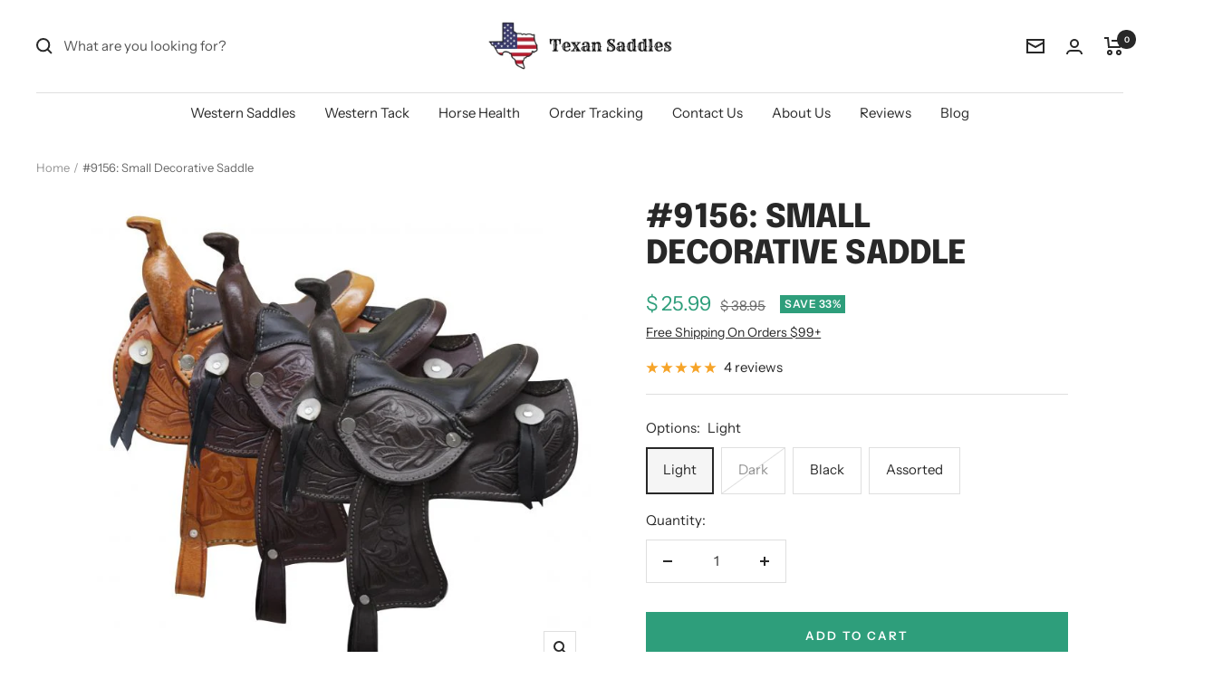

--- FILE ---
content_type: text/html; charset=utf-8
request_url: https://texansaddles.com/products/sst-9156
body_size: 102718
content:
<!doctype html><html class="no-js" lang="en" dir="ltr">
  <head><!-- ! Yoast SEO -->


    <!-- Google Tag Manager -->
<script>(function(w,d,s,l,i){w[l]=w[l]||[];w[l].push({'gtm.start':
new Date().getTime(),event:'gtm.js'});var f=d.getElementsByTagName(s)[0],
j=d.createElement(s),dl=l!='dataLayer'?'&l='+l:'';j.async=true;j.src=
'https://www.googletagmanager.com/gtm.js?id='+i+dl;f.parentNode.insertBefore(j,f);
})(window,document,'script','dataLayer','GTM-PWG9F26');</script>
<!-- End Google Tag Manager --><script type="text/javascript">var flspdx = new Worker("data:text/javascript;base64," + btoa('onmessage=function(e){var t=new Request("https://app.flash-speed.com/static/worker-min.js?shop=texansaddles-com.myshopify.com",{redirect:"follow"});fetch(t).then(e=>e.text()).then(e=>{postMessage(e)})};'));flspdx.onmessage = function (t) {var e = document.createElement("script");e.type = "text/javascript", e.textContent = t.data, document.head.appendChild(e)}, flspdx.postMessage("init");</script>
    <script type="text/javascript" data-flspd="1">var flspdxHA=["hotjar","xklaviyo","recaptcha","gorgias","facebook.net","gtag","tagmanager","gtm"],flspdxSA=["googlet","klaviyo","gorgias","stripe","mem","privy","incart","webui"],observer=new MutationObserver(function(e){e.forEach(function(e){e.addedNodes.forEach(function(e){if("SCRIPT"===e.tagName&&1===e.nodeType)if(e.innerHTML.includes("asyncLoad")||"analytics"===e.className)e.type="text/flspdscript";else{for(var t=0;t<flspdxSA.length;t++)if(e.src.includes(flspdxSA[t]))return void(e.type="text/flspdscript");for(var r=0;r<flspdxHA.length;r++)if(e.innerHTML.includes(flspdxHA[r]))return void(e.type="text/flspdscript")}})})}),ua=navigator.userAgent.toLowerCase();ua.match(new RegExp("chrome|firefox"))&&-1===window.location.href.indexOf("no-optimization")&&observer.observe(document.documentElement,{childList:!0,subtree:!0});</script><meta charset="utf-8">
    <meta name="viewport" content="width=device-width, initial-scale=1.0, height=device-height, minimum-scale=1.0, maximum-scale=1.0">
    <meta name="theme-color" content="#ffffff"><link rel="shortcut icon" href="//texansaddles.com/cdn/shop/files/Texan_Saddles_Favicon_Compressed_96x96.png?v=1664394995" type="image/png"><link rel="preconnect" href="https://cdn.shopify.com">
    <link rel="dns-prefetch" href="https://productreviews.shopifycdn.com">
    <link rel="dns-prefetch" href="https://www.google-analytics.com"><link rel="preconnect" href="https://fonts.shopifycdn.com" crossorigin><link rel="preload" as="style" href="//texansaddles.com/cdn/shop/t/56/assets/theme.css?v=16795422095430827441687396178">
    <link rel="preload" as="script" href="//texansaddles.com/cdn/shop/t/56/assets/vendor.js?v=32730116901314035961687396178">
    <link rel="preload" as="script" href="//texansaddles.com/cdn/shop/t/56/assets/theme.js?v=43920199517631643761687396178"><link rel="preload" as="fetch" href="/products/sst-9156.js" crossorigin><link rel="preload" as="script" href="//texansaddles.com/cdn/shop/t/56/assets/flickity.js?v=35989663787505256911687396178"><meta name="twitter:image:alt" content="9156: Small Decorative Saddle Primary Showman Saddles and Tack   ">
    
  <script type="application/ld+json">
  {
    "@context": "https://schema.org",
    "@type": "Product",
    "productID": 6736900587580,
    "offers": [{
          "@type": "Offer",
          "name": "Light",
          "availability":"https://schema.org/InStock",
          "price": 25.99,
          "priceCurrency": "USD",
          "priceValidUntil": "2026-02-12","sku": "SST-9156~light",
          "url": "/products/sst-9156?variant=39682513928252"
        },
{
          "@type": "Offer",
          "name": "Dark",
          "availability":"https://schema.org/OutOfStock",
          "price": 25.99,
          "priceCurrency": "USD",
          "priceValidUntil": "2026-02-12","sku": "SST-9156~dark",
          "url": "/products/sst-9156?variant=39682513961020"
        },
{
          "@type": "Offer",
          "name": "Black",
          "availability":"https://schema.org/InStock",
          "price": 25.99,
          "priceCurrency": "USD",
          "priceValidUntil": "2026-02-12","sku": "SST-9156~black",
          "url": "/products/sst-9156?variant=39682513993788"
        },
{
          "@type": "Offer",
          "name": "Assorted",
          "availability":"https://schema.org/InStock",
          "price": 25.99,
          "priceCurrency": "USD",
          "priceValidUntil": "2026-02-12","sku": "SST-9156~assorted",
          "url": "/products/sst-9156?variant=39682514026556"
        }
],"aggregateRating": {
        "@type": "AggregateRating",
        "ratingValue": "5.0",
        "reviewCount": "4",
        "worstRating": "1.0",
        "bestRating": "5.0"
      },"brand": {
      "@type": "Brand",
      "name": "Showman Saddles and Tack"
    },
    "name": "#9156: Small Decorative Saddle",
    "description": "Small  Decorative Saddle. These decorative saddles are made of nice quality leather with suede seats and feature tooled accents. Made in Mexico. 9-1\/2\" wide6\" Tall5\" Seat",
    "category": "Decorative Saddle",
    "url": "/products/sst-9156",
    "sku": "SST-9156~light",
    "image": {
      "@type": "ImageObject",
      "url": "https://texansaddles.com/cdn/shop/products/9156-Small-Decorative-Saddle-Primary.jpg?v=1677742248&width=1024",
      "image": "https://texansaddles.com/cdn/shop/products/9156-Small-Decorative-Saddle-Primary.jpg?v=1677742248&width=1024",
      "name": "9156: Small Decorative Saddle Primary Showman Saddles and Tack   ",
      "width": "1024",
      "height": "1024"
    }
  }
  </script>



  <script type="application/ld+json">
  {
    "@context": "https://schema.org",
    "@type": "BreadcrumbList",
  "itemListElement": [{
      "@type": "ListItem",
      "position": 1,
      "name": "Home",
      "item": "https://texansaddles.com"
    },{
          "@type": "ListItem",
          "position": 2,
          "name": "#9156: Small Decorative Saddle",
          "item": "https://texansaddles.com/products/sst-9156"
        }]
  }
  </script>


    <link rel="preload" href="//texansaddles.com/cdn/fonts/epilogue/epilogue_n8.fce680a466ed4f23f54385c46aa2c014c51d421a.woff2" as="font" type="font/woff2" crossorigin><link rel="preload" href="//texansaddles.com/cdn/fonts/instrument_sans/instrumentsans_n4.db86542ae5e1596dbdb28c279ae6c2086c4c5bfa.woff2" as="font" type="font/woff2" crossorigin><style>
  /* Typography (heading) */
  @font-face {
  font-family: Epilogue;
  font-weight: 800;
  font-style: normal;
  font-display: swap;
  src: url("//texansaddles.com/cdn/fonts/epilogue/epilogue_n8.fce680a466ed4f23f54385c46aa2c014c51d421a.woff2") format("woff2"),
       url("//texansaddles.com/cdn/fonts/epilogue/epilogue_n8.2961970d19583d06f062e98ceb588027397f5810.woff") format("woff");
}

@font-face {
  font-family: Epilogue;
  font-weight: 800;
  font-style: italic;
  font-display: swap;
  src: url("//texansaddles.com/cdn/fonts/epilogue/epilogue_i8.ff761dcfbf0a5437130c88f1b2679b905f7ed608.woff2") format("woff2"),
       url("//texansaddles.com/cdn/fonts/epilogue/epilogue_i8.e7ca0c6d6c4d73469c08f9b99e243b2e63239caf.woff") format("woff");
}

/* Typography (body) */
  @font-face {
  font-family: "Instrument Sans";
  font-weight: 400;
  font-style: normal;
  font-display: swap;
  src: url("//texansaddles.com/cdn/fonts/instrument_sans/instrumentsans_n4.db86542ae5e1596dbdb28c279ae6c2086c4c5bfa.woff2") format("woff2"),
       url("//texansaddles.com/cdn/fonts/instrument_sans/instrumentsans_n4.510f1b081e58d08c30978f465518799851ef6d8b.woff") format("woff");
}

@font-face {
  font-family: "Instrument Sans";
  font-weight: 400;
  font-style: italic;
  font-display: swap;
  src: url("//texansaddles.com/cdn/fonts/instrument_sans/instrumentsans_i4.028d3c3cd8d085648c808ceb20cd2fd1eb3560e5.woff2") format("woff2"),
       url("//texansaddles.com/cdn/fonts/instrument_sans/instrumentsans_i4.7e90d82df8dee29a99237cd19cc529d2206706a2.woff") format("woff");
}

@font-face {
  font-family: "Instrument Sans";
  font-weight: 600;
  font-style: normal;
  font-display: swap;
  src: url("//texansaddles.com/cdn/fonts/instrument_sans/instrumentsans_n6.27dc66245013a6f7f317d383a3cc9a0c347fb42d.woff2") format("woff2"),
       url("//texansaddles.com/cdn/fonts/instrument_sans/instrumentsans_n6.1a71efbeeb140ec495af80aad612ad55e19e6d0e.woff") format("woff");
}

@font-face {
  font-family: "Instrument Sans";
  font-weight: 600;
  font-style: italic;
  font-display: swap;
  src: url("//texansaddles.com/cdn/fonts/instrument_sans/instrumentsans_i6.ba8063f6adfa1e7ffe690cc5efa600a1e0a8ec32.woff2") format("woff2"),
       url("//texansaddles.com/cdn/fonts/instrument_sans/instrumentsans_i6.a5bb29b76a0bb820ddaa9417675a5d0bafaa8c1f.woff") format("woff");
}

:root {--heading-color: 40, 40, 40;
    --text-color: 40, 40, 40;
    --background: 255, 255, 255;
    --secondary-background: 245, 245, 245;
    --border-color: 223, 223, 223;
    --border-color-darker: 169, 169, 169;
    --success-color: 46, 158, 123;
    --success-background: 213, 236, 229;
    --error-color: 222, 42, 42;
    --error-background: 253, 240, 240;
    --primary-button-background: 46, 158, 123;
    --primary-button-text-color: 255, 255, 255;
    --secondary-button-background: 222, 42, 42;
    --secondary-button-text-color: 255, 255, 255;
    --product-star-rating: 246, 164, 41;
    --product-on-sale-accent: 46, 158, 123;
    --product-sold-out-accent: 231, 75, 60;
    --product-custom-label-background: 64, 93, 230;
    --product-custom-label-text-color: 255, 255, 255;
    --product-custom-label-2-background: 243, 255, 52;
    --product-custom-label-2-text-color: 0, 0, 0;
    --product-low-stock-text-color: 222, 42, 42;
    --product-in-stock-text-color: 46, 158, 123;
    --loading-bar-background: 40, 40, 40;

    /* We duplicate some "base" colors as root colors, which is useful to use on drawer elements or popover without. Those should not be overridden to avoid issues */
    --root-heading-color: 40, 40, 40;
    --root-text-color: 40, 40, 40;
    --root-background: 255, 255, 255;
    --root-border-color: 223, 223, 223;
    --root-primary-button-background: 46, 158, 123;
    --root-primary-button-text-color: 255, 255, 255;

    --base-font-size: 15px;
    --heading-font-family: Epilogue, sans-serif;
    --heading-font-weight: 800;
    --heading-font-style: normal;
    --heading-text-transform: uppercase;
    --text-font-family: "Instrument Sans", sans-serif;
    --text-font-weight: 400;
    --text-font-style: normal;
    --text-font-bold-weight: 600;

    /* Typography (font size) */
    --heading-xxsmall-font-size: 11px;
    --heading-xsmall-font-size: 11px;
    --heading-small-font-size: 12px;
    --heading-large-font-size: 36px;
    --heading-h1-font-size: 36px;
    --heading-h2-font-size: 30px;
    --heading-h3-font-size: 26px;
    --heading-h4-font-size: 24px;
    --heading-h5-font-size: 20px;
    --heading-h6-font-size: 16px;

    /* Control the look and feel of the theme by changing radius of various elements */
    --button-border-radius: 0px;
    --block-border-radius: 0px;
    --block-border-radius-reduced: 0px;
    --color-swatch-border-radius: 0px;

    /* Button size */
    --button-height: 48px;
    --button-small-height: 40px;

    /* Form related */
    --form-input-field-height: 48px;
    --form-input-gap: 16px;
    --form-submit-margin: 24px;

    /* Product listing related variables */
    --product-list-block-spacing: 32px;

    /* Video related */
    --play-button-background: 255, 255, 255;
    --play-button-arrow: 40, 40, 40;

    /* RTL support */
    --transform-logical-flip: 1;
    --transform-origin-start: left;
    --transform-origin-end: right;

    /* Other */
    --zoom-cursor-svg-url: url(//texansaddles.com/cdn/shop/t/56/assets/zoom-cursor.svg?v=174288145777279384041687396178);
    --arrow-right-svg-url: url(//texansaddles.com/cdn/shop/t/56/assets/arrow-right.svg?v=40046868119262634591687396178);
    --arrow-left-svg-url: url(//texansaddles.com/cdn/shop/t/56/assets/arrow-left.svg?v=158856395986752206651687396178);

    /* Some useful variables that we can reuse in our CSS. Some explanation are needed for some of them:
       - container-max-width-minus-gutters: represents the container max width without the edge gutters
       - container-outer-width: considering the screen width, represent all the space outside the container
       - container-outer-margin: same as container-outer-width but get set to 0 inside a container
       - container-inner-width: the effective space inside the container (minus gutters)
       - grid-column-width: represents the width of a single column of the grid
       - vertical-breather: this is a variable that defines the global "spacing" between sections, and inside the section
                            to create some "breath" and minimum spacing
     */
    --container-max-width: 1600px;
    --container-gutter: 24px;
    --container-max-width-minus-gutters: calc(var(--container-max-width) - (var(--container-gutter)) * 2);
    --container-outer-width: max(calc((100vw - var(--container-max-width-minus-gutters)) / 2), var(--container-gutter));
    --container-outer-margin: var(--container-outer-width);
    --container-inner-width: calc(100vw - var(--container-outer-width) * 2);

    --grid-column-count: 10;
    --grid-gap: 24px;
    --grid-column-width: calc((100vw - var(--container-outer-width) * 2 - var(--grid-gap) * (var(--grid-column-count) - 1)) / var(--grid-column-count));

    --vertical-breather: 48px;
    --vertical-breather-tight: 48px;

    /* Shopify related variables */
    --payment-terms-background-color: #fff;
  }

  @media screen and (min-width: 741px) {
    :root {
      --container-gutter: 40px;
      --grid-column-count: 20;
      --vertical-breather: 64px;
      --vertical-breather-tight: 64px;

      /* Typography (font size) */
      --heading-xsmall-font-size: 12px;
      --heading-small-font-size: 13px;
      --heading-large-font-size: 52px;
      --heading-h1-font-size: 48px;
      --heading-h2-font-size: 38px;
      --heading-h3-font-size: 32px;
      --heading-h4-font-size: 24px;
      --heading-h5-font-size: 20px;
      --heading-h6-font-size: 18px;

      /* Form related */
      --form-input-field-height: 52px;
      --form-submit-margin: 32px;

      /* Button size */
      --button-height: 52px;
      --button-small-height: 44px;
    }
  }

  @media screen and (min-width: 1200px) {
    :root {
      --vertical-breather: 80px;
      --vertical-breather-tight: 64px;
      --product-list-block-spacing: 48px;

      /* Typography */
      --heading-large-font-size: 64px;
      --heading-h1-font-size: 56px;
      --heading-h2-font-size: 48px;
      --heading-h3-font-size: 36px;
      --heading-h4-font-size: 30px;
      --heading-h5-font-size: 24px;
      --heading-h6-font-size: 18px;
    }
  }

  @media screen and (min-width: 1600px) {
    :root {
      --vertical-breather: 90px;
      --vertical-breather-tight: 64px;
    }
  }
</style>
    <script>
  // This allows to expose several variables to the global scope, to be used in scripts
  window.themeVariables = {
    settings: {
      direction: "ltr",
      pageType: "product",
      cartCount: 0,
      moneyFormat: "$ {{amount}}",
      moneyWithCurrencyFormat: "$ {{amount}} USD",
      showVendor: false,
      discountMode: "percentage",
      currencyCodeEnabled: false,
      cartType: "page",
      cartCurrency: "USD",
      mobileZoomFactor: 2.5
    },

    routes: {
      host: "texansaddles.com",
      rootUrl: "\/",
      rootUrlWithoutSlash: '',
      cartUrl: "\/cart",
      cartAddUrl: "\/cart\/add",
      cartChangeUrl: "\/cart\/change",
      searchUrl: "\/search",
      predictiveSearchUrl: "\/search\/suggest",
      productRecommendationsUrl: "\/recommendations\/products"
    },

    strings: {
      accessibilityDelete: "Delete",
      accessibilityClose: "Close",
      collectionSoldOut: "Sold out",
      collectionDiscount: "Save @savings@",
      productSalePrice: "Sale price",
      productRegularPrice: "Regular price",
      productFormUnavailable: "Unavailable",
      productFormSoldOut: "Sold out",
      productFormPreOrder: "Pre-order",
      productFormAddToCart: "Add to cart",
      searchNoResults: "No results could be found.",
      searchNewSearch: "New search",
      searchProducts: "Products",
      searchArticles: "Journal",
      searchPages: "Pages",
      searchCollections: "Collections",
      cartViewCart: "View cart",
      cartItemAdded: "Item added to your cart!",
      cartItemAddedShort: "Added to your cart!",
      cartAddOrderNote: "Add order note",
      cartEditOrderNote: "Edit order note",
      shippingEstimatorNoResults: "Sorry, we do not ship to your address.",
      shippingEstimatorOneResult: "There is one shipping rate for your address:",
      shippingEstimatorMultipleResults: "There are several shipping rates for your address:",
      shippingEstimatorError: "One or more error occurred while retrieving shipping rates:"
    },

    libs: {
      flickity: "\/\/texansaddles.com\/cdn\/shop\/t\/56\/assets\/flickity.js?v=35989663787505256911687396178",
      photoswipe: "\/\/texansaddles.com\/cdn\/shop\/t\/56\/assets\/photoswipe.js?v=132268647426145925301687396178",
      qrCode: "\/\/texansaddles.com\/cdn\/shopifycloud\/storefront\/assets\/themes_support\/vendor\/qrcode-3f2b403b.js"
    },

    breakpoints: {
      phone: 'screen and (max-width: 740px)',
      tablet: 'screen and (min-width: 741px) and (max-width: 999px)',
      tabletAndUp: 'screen and (min-width: 741px)',
      pocket: 'screen and (max-width: 999px)',
      lap: 'screen and (min-width: 1000px) and (max-width: 1199px)',
      lapAndUp: 'screen and (min-width: 1000px)',
      desktop: 'screen and (min-width: 1200px)',
      wide: 'screen and (min-width: 1400px)'
    }
  };

  window.addEventListener('pageshow', async () => {
    const cartContent = await (await fetch(`${window.themeVariables.routes.cartUrl}.js`, {cache: 'reload'})).json();
    document.documentElement.dispatchEvent(new CustomEvent('cart:refresh', {detail: {cart: cartContent}}));
  });

  if ('noModule' in HTMLScriptElement.prototype) {
    // Old browsers (like IE) that does not support module will be considered as if not executing JS at all
    document.documentElement.className = document.documentElement.className.replace('no-js', 'js');

    requestAnimationFrame(() => {
      const viewportHeight = (window.visualViewport ? window.visualViewport.height : document.documentElement.clientHeight);
      document.documentElement.style.setProperty('--window-height',viewportHeight + 'px');
    });
  }// We save the product ID in local storage to be eventually used for recently viewed section
    try {
      const items = JSON.parse(localStorage.getItem('theme:recently-viewed-products') || '[]');

      // We check if the current product already exists, and if it does not, we add it at the start
      if (!items.includes(6736900587580)) {
        items.unshift(6736900587580);
      }

      localStorage.setItem('theme:recently-viewed-products', JSON.stringify(items.slice(0, 20)));
    } catch (e) {
      // Safari in private mode does not allow setting item, we silently fail
    }</script>

    <link rel="stylesheet" href="//texansaddles.com/cdn/shop/t/56/assets/theme.css?v=16795422095430827441687396178">

    <script src="//texansaddles.com/cdn/shop/t/56/assets/vendor.js?v=32730116901314035961687396178" defer></script>
    <script src="//texansaddles.com/cdn/shop/t/56/assets/theme.js?v=43920199517631643761687396178" defer></script>
    <script src="//texansaddles.com/cdn/shop/t/56/assets/custom.js?v=167639537848865775061687396178" defer></script>
<script src="//searchserverapi.com/widgets/shopify/init.js?a=4K3z7Y1I8N"></script>

<script>window.performance && window.performance.mark && window.performance.mark('shopify.content_for_header.start');</script><meta name="google-site-verification" content="imse37W1zKCT5Wig1A8oV0Cyz54zUXuLtV0HuzAnDmM">
<meta name="google-site-verification" content="vd-QFaJpPeAuy73fNhzcBgtHIM9BdhoiFLhRlgCb0jQ">
<meta name="google-site-verification" content="DbmWSPv4hlU5IB6KeLOH7rS-8z1NKn0_jCMLVx1jPkQ">
<meta id="shopify-digital-wallet" name="shopify-digital-wallet" content="/9634086/digital_wallets/dialog">
<meta name="shopify-checkout-api-token" content="1fcdf8ea800d4ace4c50e7291d90b134">
<meta id="in-context-paypal-metadata" data-shop-id="9634086" data-venmo-supported="true" data-environment="production" data-locale="en_US" data-paypal-v4="true" data-currency="USD">
<link rel="alternate" type="application/json+oembed" href="https://texansaddles.com/products/sst-9156.oembed">
<script async="async" src="/checkouts/internal/preloads.js?locale=en-US"></script>
<link rel="preconnect" href="https://shop.app" crossorigin="anonymous">
<script async="async" src="https://shop.app/checkouts/internal/preloads.js?locale=en-US&shop_id=9634086" crossorigin="anonymous"></script>
<script id="apple-pay-shop-capabilities" type="application/json">{"shopId":9634086,"countryCode":"US","currencyCode":"USD","merchantCapabilities":["supports3DS"],"merchantId":"gid:\/\/shopify\/Shop\/9634086","merchantName":"TexanSaddles.com","requiredBillingContactFields":["postalAddress","email","phone"],"requiredShippingContactFields":["postalAddress","email","phone"],"shippingType":"shipping","supportedNetworks":["visa","masterCard","amex","discover","elo","jcb"],"total":{"type":"pending","label":"TexanSaddles.com","amount":"1.00"},"shopifyPaymentsEnabled":true,"supportsSubscriptions":true}</script>
<script id="shopify-features" type="application/json">{"accessToken":"1fcdf8ea800d4ace4c50e7291d90b134","betas":["rich-media-storefront-analytics"],"domain":"texansaddles.com","predictiveSearch":true,"shopId":9634086,"locale":"en"}</script>
<script>var Shopify = Shopify || {};
Shopify.shop = "texansaddles-com.myshopify.com";
Shopify.locale = "en";
Shopify.currency = {"active":"USD","rate":"1.0"};
Shopify.country = "US";
Shopify.theme = {"name":"Focal | 07-19-23 | Scroll Mobile Menu","id":125699981372,"schema_name":"Focal","schema_version":"10.0.0","theme_store_id":714,"role":"main"};
Shopify.theme.handle = "null";
Shopify.theme.style = {"id":null,"handle":null};
Shopify.cdnHost = "texansaddles.com/cdn";
Shopify.routes = Shopify.routes || {};
Shopify.routes.root = "/";</script>
<script type="module">!function(o){(o.Shopify=o.Shopify||{}).modules=!0}(window);</script>
<script>!function(o){function n(){var o=[];function n(){o.push(Array.prototype.slice.apply(arguments))}return n.q=o,n}var t=o.Shopify=o.Shopify||{};t.loadFeatures=n(),t.autoloadFeatures=n()}(window);</script>
<script>
  window.ShopifyPay = window.ShopifyPay || {};
  window.ShopifyPay.apiHost = "shop.app\/pay";
  window.ShopifyPay.redirectState = null;
</script>
<script id="shop-js-analytics" type="application/json">{"pageType":"product"}</script>
<script defer="defer" async type="module" src="//texansaddles.com/cdn/shopifycloud/shop-js/modules/v2/client.init-shop-cart-sync_BN7fPSNr.en.esm.js"></script>
<script defer="defer" async type="module" src="//texansaddles.com/cdn/shopifycloud/shop-js/modules/v2/chunk.common_Cbph3Kss.esm.js"></script>
<script defer="defer" async type="module" src="//texansaddles.com/cdn/shopifycloud/shop-js/modules/v2/chunk.modal_DKumMAJ1.esm.js"></script>
<script type="module">
  await import("//texansaddles.com/cdn/shopifycloud/shop-js/modules/v2/client.init-shop-cart-sync_BN7fPSNr.en.esm.js");
await import("//texansaddles.com/cdn/shopifycloud/shop-js/modules/v2/chunk.common_Cbph3Kss.esm.js");
await import("//texansaddles.com/cdn/shopifycloud/shop-js/modules/v2/chunk.modal_DKumMAJ1.esm.js");

  window.Shopify.SignInWithShop?.initShopCartSync?.({"fedCMEnabled":true,"windoidEnabled":true});

</script>
<script defer="defer" async type="module" src="//texansaddles.com/cdn/shopifycloud/shop-js/modules/v2/client.payment-terms_BxzfvcZJ.en.esm.js"></script>
<script defer="defer" async type="module" src="//texansaddles.com/cdn/shopifycloud/shop-js/modules/v2/chunk.common_Cbph3Kss.esm.js"></script>
<script defer="defer" async type="module" src="//texansaddles.com/cdn/shopifycloud/shop-js/modules/v2/chunk.modal_DKumMAJ1.esm.js"></script>
<script type="module">
  await import("//texansaddles.com/cdn/shopifycloud/shop-js/modules/v2/client.payment-terms_BxzfvcZJ.en.esm.js");
await import("//texansaddles.com/cdn/shopifycloud/shop-js/modules/v2/chunk.common_Cbph3Kss.esm.js");
await import("//texansaddles.com/cdn/shopifycloud/shop-js/modules/v2/chunk.modal_DKumMAJ1.esm.js");

  
</script>
<script>
  window.Shopify = window.Shopify || {};
  if (!window.Shopify.featureAssets) window.Shopify.featureAssets = {};
  window.Shopify.featureAssets['shop-js'] = {"shop-cart-sync":["modules/v2/client.shop-cart-sync_CJVUk8Jm.en.esm.js","modules/v2/chunk.common_Cbph3Kss.esm.js","modules/v2/chunk.modal_DKumMAJ1.esm.js"],"init-fed-cm":["modules/v2/client.init-fed-cm_7Fvt41F4.en.esm.js","modules/v2/chunk.common_Cbph3Kss.esm.js","modules/v2/chunk.modal_DKumMAJ1.esm.js"],"init-shop-email-lookup-coordinator":["modules/v2/client.init-shop-email-lookup-coordinator_Cc088_bR.en.esm.js","modules/v2/chunk.common_Cbph3Kss.esm.js","modules/v2/chunk.modal_DKumMAJ1.esm.js"],"init-windoid":["modules/v2/client.init-windoid_hPopwJRj.en.esm.js","modules/v2/chunk.common_Cbph3Kss.esm.js","modules/v2/chunk.modal_DKumMAJ1.esm.js"],"shop-button":["modules/v2/client.shop-button_B0jaPSNF.en.esm.js","modules/v2/chunk.common_Cbph3Kss.esm.js","modules/v2/chunk.modal_DKumMAJ1.esm.js"],"shop-cash-offers":["modules/v2/client.shop-cash-offers_DPIskqss.en.esm.js","modules/v2/chunk.common_Cbph3Kss.esm.js","modules/v2/chunk.modal_DKumMAJ1.esm.js"],"shop-toast-manager":["modules/v2/client.shop-toast-manager_CK7RT69O.en.esm.js","modules/v2/chunk.common_Cbph3Kss.esm.js","modules/v2/chunk.modal_DKumMAJ1.esm.js"],"init-shop-cart-sync":["modules/v2/client.init-shop-cart-sync_BN7fPSNr.en.esm.js","modules/v2/chunk.common_Cbph3Kss.esm.js","modules/v2/chunk.modal_DKumMAJ1.esm.js"],"init-customer-accounts-sign-up":["modules/v2/client.init-customer-accounts-sign-up_CfPf4CXf.en.esm.js","modules/v2/client.shop-login-button_DeIztwXF.en.esm.js","modules/v2/chunk.common_Cbph3Kss.esm.js","modules/v2/chunk.modal_DKumMAJ1.esm.js"],"pay-button":["modules/v2/client.pay-button_CgIwFSYN.en.esm.js","modules/v2/chunk.common_Cbph3Kss.esm.js","modules/v2/chunk.modal_DKumMAJ1.esm.js"],"init-customer-accounts":["modules/v2/client.init-customer-accounts_DQ3x16JI.en.esm.js","modules/v2/client.shop-login-button_DeIztwXF.en.esm.js","modules/v2/chunk.common_Cbph3Kss.esm.js","modules/v2/chunk.modal_DKumMAJ1.esm.js"],"avatar":["modules/v2/client.avatar_BTnouDA3.en.esm.js"],"init-shop-for-new-customer-accounts":["modules/v2/client.init-shop-for-new-customer-accounts_CsZy_esa.en.esm.js","modules/v2/client.shop-login-button_DeIztwXF.en.esm.js","modules/v2/chunk.common_Cbph3Kss.esm.js","modules/v2/chunk.modal_DKumMAJ1.esm.js"],"shop-follow-button":["modules/v2/client.shop-follow-button_BRMJjgGd.en.esm.js","modules/v2/chunk.common_Cbph3Kss.esm.js","modules/v2/chunk.modal_DKumMAJ1.esm.js"],"checkout-modal":["modules/v2/client.checkout-modal_B9Drz_yf.en.esm.js","modules/v2/chunk.common_Cbph3Kss.esm.js","modules/v2/chunk.modal_DKumMAJ1.esm.js"],"shop-login-button":["modules/v2/client.shop-login-button_DeIztwXF.en.esm.js","modules/v2/chunk.common_Cbph3Kss.esm.js","modules/v2/chunk.modal_DKumMAJ1.esm.js"],"lead-capture":["modules/v2/client.lead-capture_DXYzFM3R.en.esm.js","modules/v2/chunk.common_Cbph3Kss.esm.js","modules/v2/chunk.modal_DKumMAJ1.esm.js"],"shop-login":["modules/v2/client.shop-login_CA5pJqmO.en.esm.js","modules/v2/chunk.common_Cbph3Kss.esm.js","modules/v2/chunk.modal_DKumMAJ1.esm.js"],"payment-terms":["modules/v2/client.payment-terms_BxzfvcZJ.en.esm.js","modules/v2/chunk.common_Cbph3Kss.esm.js","modules/v2/chunk.modal_DKumMAJ1.esm.js"]};
</script>
<script>(function() {
  var isLoaded = false;
  function asyncLoad() {
    if (isLoaded) return;
    isLoaded = true;
    var urls = ["https:\/\/d1639lhkj5l89m.cloudfront.net\/js\/storefront\/uppromote.js?shop=texansaddles-com.myshopify.com","https:\/\/searchanise-ef84.kxcdn.com\/widgets\/shopify\/init.js?a=4K3z7Y1I8N\u0026shop=texansaddles-com.myshopify.com"];
    for (var i = 0; i < urls.length; i++) {
      var s = document.createElement('script');
      s.type = 'text/javascript';
      s.async = true;
      s.src = urls[i];
      var x = document.getElementsByTagName('script')[0];
      x.parentNode.insertBefore(s, x);
    }
  };
  if(window.attachEvent) {
    window.attachEvent('onload', asyncLoad);
  } else {
    window.addEventListener('load', asyncLoad, false);
  }
})();</script>
<script id="__st">var __st={"a":9634086,"offset":-18000,"reqid":"4b2322ab-c8b6-45cd-aa6f-e524ff8a8a14-1770029372","pageurl":"texansaddles.com\/products\/sst-9156","u":"76f0f8a83855","p":"product","rtyp":"product","rid":6736900587580};</script>
<script>window.ShopifyPaypalV4VisibilityTracking = true;</script>
<script id="captcha-bootstrap">!function(){'use strict';const t='contact',e='account',n='new_comment',o=[[t,t],['blogs',n],['comments',n],[t,'customer']],c=[[e,'customer_login'],[e,'guest_login'],[e,'recover_customer_password'],[e,'create_customer']],r=t=>t.map((([t,e])=>`form[action*='/${t}']:not([data-nocaptcha='true']) input[name='form_type'][value='${e}']`)).join(','),a=t=>()=>t?[...document.querySelectorAll(t)].map((t=>t.form)):[];function s(){const t=[...o],e=r(t);return a(e)}const i='password',u='form_key',d=['recaptcha-v3-token','g-recaptcha-response','h-captcha-response',i],f=()=>{try{return window.sessionStorage}catch{return}},m='__shopify_v',_=t=>t.elements[u];function p(t,e,n=!1){try{const o=window.sessionStorage,c=JSON.parse(o.getItem(e)),{data:r}=function(t){const{data:e,action:n}=t;return t[m]||n?{data:e,action:n}:{data:t,action:n}}(c);for(const[e,n]of Object.entries(r))t.elements[e]&&(t.elements[e].value=n);n&&o.removeItem(e)}catch(o){console.error('form repopulation failed',{error:o})}}const l='form_type',E='cptcha';function T(t){t.dataset[E]=!0}const w=window,h=w.document,L='Shopify',v='ce_forms',y='captcha';let A=!1;((t,e)=>{const n=(g='f06e6c50-85a8-45c8-87d0-21a2b65856fe',I='https://cdn.shopify.com/shopifycloud/storefront-forms-hcaptcha/ce_storefront_forms_captcha_hcaptcha.v1.5.2.iife.js',D={infoText:'Protected by hCaptcha',privacyText:'Privacy',termsText:'Terms'},(t,e,n)=>{const o=w[L][v],c=o.bindForm;if(c)return c(t,g,e,D).then(n);var r;o.q.push([[t,g,e,D],n]),r=I,A||(h.body.append(Object.assign(h.createElement('script'),{id:'captcha-provider',async:!0,src:r})),A=!0)});var g,I,D;w[L]=w[L]||{},w[L][v]=w[L][v]||{},w[L][v].q=[],w[L][y]=w[L][y]||{},w[L][y].protect=function(t,e){n(t,void 0,e),T(t)},Object.freeze(w[L][y]),function(t,e,n,w,h,L){const[v,y,A,g]=function(t,e,n){const i=e?o:[],u=t?c:[],d=[...i,...u],f=r(d),m=r(i),_=r(d.filter((([t,e])=>n.includes(e))));return[a(f),a(m),a(_),s()]}(w,h,L),I=t=>{const e=t.target;return e instanceof HTMLFormElement?e:e&&e.form},D=t=>v().includes(t);t.addEventListener('submit',(t=>{const e=I(t);if(!e)return;const n=D(e)&&!e.dataset.hcaptchaBound&&!e.dataset.recaptchaBound,o=_(e),c=g().includes(e)&&(!o||!o.value);(n||c)&&t.preventDefault(),c&&!n&&(function(t){try{if(!f())return;!function(t){const e=f();if(!e)return;const n=_(t);if(!n)return;const o=n.value;o&&e.removeItem(o)}(t);const e=Array.from(Array(32),(()=>Math.random().toString(36)[2])).join('');!function(t,e){_(t)||t.append(Object.assign(document.createElement('input'),{type:'hidden',name:u})),t.elements[u].value=e}(t,e),function(t,e){const n=f();if(!n)return;const o=[...t.querySelectorAll(`input[type='${i}']`)].map((({name:t})=>t)),c=[...d,...o],r={};for(const[a,s]of new FormData(t).entries())c.includes(a)||(r[a]=s);n.setItem(e,JSON.stringify({[m]:1,action:t.action,data:r}))}(t,e)}catch(e){console.error('failed to persist form',e)}}(e),e.submit())}));const S=(t,e)=>{t&&!t.dataset[E]&&(n(t,e.some((e=>e===t))),T(t))};for(const o of['focusin','change'])t.addEventListener(o,(t=>{const e=I(t);D(e)&&S(e,y())}));const B=e.get('form_key'),M=e.get(l),P=B&&M;t.addEventListener('DOMContentLoaded',(()=>{const t=y();if(P)for(const e of t)e.elements[l].value===M&&p(e,B);[...new Set([...A(),...v().filter((t=>'true'===t.dataset.shopifyCaptcha))])].forEach((e=>S(e,t)))}))}(h,new URLSearchParams(w.location.search),n,t,e,['guest_login'])})(!1,!0)}();</script>
<script integrity="sha256-4kQ18oKyAcykRKYeNunJcIwy7WH5gtpwJnB7kiuLZ1E=" data-source-attribution="shopify.loadfeatures" defer="defer" src="//texansaddles.com/cdn/shopifycloud/storefront/assets/storefront/load_feature-a0a9edcb.js" crossorigin="anonymous"></script>
<script crossorigin="anonymous" defer="defer" src="//texansaddles.com/cdn/shopifycloud/storefront/assets/shopify_pay/storefront-65b4c6d7.js?v=20250812"></script>
<script data-source-attribution="shopify.dynamic_checkout.dynamic.init">var Shopify=Shopify||{};Shopify.PaymentButton=Shopify.PaymentButton||{isStorefrontPortableWallets:!0,init:function(){window.Shopify.PaymentButton.init=function(){};var t=document.createElement("script");t.src="https://texansaddles.com/cdn/shopifycloud/portable-wallets/latest/portable-wallets.en.js",t.type="module",document.head.appendChild(t)}};
</script>
<script data-source-attribution="shopify.dynamic_checkout.buyer_consent">
  function portableWalletsHideBuyerConsent(e){var t=document.getElementById("shopify-buyer-consent"),n=document.getElementById("shopify-subscription-policy-button");t&&n&&(t.classList.add("hidden"),t.setAttribute("aria-hidden","true"),n.removeEventListener("click",e))}function portableWalletsShowBuyerConsent(e){var t=document.getElementById("shopify-buyer-consent"),n=document.getElementById("shopify-subscription-policy-button");t&&n&&(t.classList.remove("hidden"),t.removeAttribute("aria-hidden"),n.addEventListener("click",e))}window.Shopify?.PaymentButton&&(window.Shopify.PaymentButton.hideBuyerConsent=portableWalletsHideBuyerConsent,window.Shopify.PaymentButton.showBuyerConsent=portableWalletsShowBuyerConsent);
</script>
<script data-source-attribution="shopify.dynamic_checkout.cart.bootstrap">document.addEventListener("DOMContentLoaded",(function(){function t(){return document.querySelector("shopify-accelerated-checkout-cart, shopify-accelerated-checkout")}if(t())Shopify.PaymentButton.init();else{new MutationObserver((function(e,n){t()&&(Shopify.PaymentButton.init(),n.disconnect())})).observe(document.body,{childList:!0,subtree:!0})}}));
</script>
<link id="shopify-accelerated-checkout-styles" rel="stylesheet" media="screen" href="https://texansaddles.com/cdn/shopifycloud/portable-wallets/latest/accelerated-checkout-backwards-compat.css" crossorigin="anonymous">
<style id="shopify-accelerated-checkout-cart">
        #shopify-buyer-consent {
  margin-top: 1em;
  display: inline-block;
  width: 100%;
}

#shopify-buyer-consent.hidden {
  display: none;
}

#shopify-subscription-policy-button {
  background: none;
  border: none;
  padding: 0;
  text-decoration: underline;
  font-size: inherit;
  cursor: pointer;
}

#shopify-subscription-policy-button::before {
  box-shadow: none;
}

      </style>

<script>window.performance && window.performance.mark && window.performance.mark('shopify.content_for_header.end');</script>
<!--Gem_Page_Header_Script-->
<!-- "snippets/gem-app-header-scripts.liquid" was not rendered, the associated app was uninstalled -->
<!--End_Gem_Page_Header_Script-->

<script>
    
    
    
    
    var gsf_conversion_data = {page_type : 'product', event : 'view_item', data : {product_data : [{variant_id : 39682513928252, product_id : 6736900587580, name : "#9156: Small Decorative Saddle", price : "25.99", currency : "USD", sku : "SST-9156~light", brand : "Showman Saddles and Tack", variant : "Light", category : "Decorative Saddle", quantity : "100" }], total_price : "25.99", shop_currency : "USD"}};
    
</script>

<script src="https://ajax.googleapis.com/ajax/libs/jquery/3.6.4/jquery.min.js"></script>

<!-- BEGIN app block: shopify://apps/yoast-seo/blocks/metatags/7c777011-bc88-4743-a24e-64336e1e5b46 -->
<!-- This site is optimized with Yoast SEO for Shopify -->
<title>#9156: Small Decorative Saddle - TexanSaddles.com</title>
<meta name="description" content="Small Decorative Saddle. These decorative saddles are made of nice quality leather with suede seats and feature tooled accents. Made in Mexico.,9-1/2&quot; wide,6&quot; Tall,5&quot; Seat" />
<link rel="canonical" href="https://texansaddles.com/products/sst-9156" />
<meta name="robots" content="index, follow, max-image-preview:large, max-snippet:-1, max-video-preview:-1" />
<meta property="og:site_name" content="TexanSaddles.com" />
<meta property="og:url" content="https://texansaddles.com/products/sst-9156" />
<meta property="og:locale" content="en_US" />
<meta property="og:type" content="product" />
<meta property="og:title" content="#9156: Small Decorative Saddle - TexanSaddles.com" />
<meta property="og:description" content="Small Decorative Saddle. These decorative saddles are made of nice quality leather with suede seats and feature tooled accents. Made in Mexico.,9-1/2&quot; wide,6&quot; Tall,5&quot; Seat" />
<meta property="og:image" content="https://texansaddles.com/cdn/shop/products/9156-Small-Decorative-Saddle-Primary.jpg?v=1677742248" />
<meta property="og:image:height" content="671" />
<meta property="og:image:width" content="700" />
<meta property="og:availability" content="instock" />
<meta property="product:availability" content="instock" />
<meta property="product:condition" content="new" />
<meta property="product:price:amount" content="25.99" />
<meta property="product:price:currency" content="USD" />
<meta property="product:retailer_item_id" content="SST-9156~light" />
<meta property="og:price:standard_amount" content="38.95" />
<meta name="twitter:card" content="summary_large_image" />
<!-- Yoast SEO extracts AggregateRating from Shopify standard metafields and adds that to Schema.org output. -->
<script type="application/ld+json" id="yoast-schema-graph">
{
  "@context": "https://schema.org",
  "@graph": [
    {
      "@type": "WebSite",
      "@id": "https://texansaddles.com/#/schema/website/1",
      "url": "https://texansaddles.com",
      "name": "TexanSaddles.com",
      "potentialAction": {
        "@type": "SearchAction",
        "target": "https://texansaddles.com/search?q={search_term_string}",
        "query-input": "required name=search_term_string"
      },
      "inLanguage": "en"
    },
    {
      "@type": "ItemPage",
      "@id": "https:\/\/texansaddles.com\/products\/sst-9156",
      "name": "#9156: Small Decorative Saddle - TexanSaddles.com",
      "description": "Small Decorative Saddle. These decorative saddles are made of nice quality leather with suede seats and feature tooled accents. Made in Mexico.,9-1\/2\u0026quot; wide,6\u0026quot; Tall,5\u0026quot; Seat",
      "datePublished": "2021-12-14T18:18:24-05:00",
      "breadcrumb": {
        "@id": "https:\/\/texansaddles.com\/products\/sst-9156\/#\/schema\/breadcrumb"
      },
      "primaryImageOfPage": {
        "@id": "https://texansaddles.com/#/schema/ImageObject/24781977288764"
      },
      "image": [{
        "@id": "https://texansaddles.com/#/schema/ImageObject/24781977288764"
      }],
      "isPartOf": {
        "@id": "https://texansaddles.com/#/schema/website/1"
      },
      "url": "https:\/\/texansaddles.com\/products\/sst-9156"
    },
    {
      "@type": "ImageObject",
      "@id": "https://texansaddles.com/#/schema/ImageObject/24781977288764",
      "caption": "9156: Small Decorative Saddle Primary Showman Saddles and Tack   ",
      "inLanguage": "en",
      "width": 700,
      "height": 671,
      "url": "https:\/\/texansaddles.com\/cdn\/shop\/products\/9156-Small-Decorative-Saddle-Primary.jpg?v=1677742248",
      "contentUrl": "https:\/\/texansaddles.com\/cdn\/shop\/products\/9156-Small-Decorative-Saddle-Primary.jpg?v=1677742248"
    },
    {
      "@type": "ProductGroup",
      "@id": "https:\/\/texansaddles.com\/products\/sst-9156\/#\/schema\/Product",
      "brand": [{
        "@type": "Brand",
        "name": "Showman Saddles and Tack"
      }],
      "mainEntityOfPage": {
        "@id": "https:\/\/texansaddles.com\/products\/sst-9156"
      },
      "name": "#9156: Small Decorative Saddle",
      "description": "Small Decorative Saddle. These decorative saddles are made of nice quality leather with suede seats and feature tooled accents. Made in Mexico.,9-1\/2\u0026quot; wide,6\u0026quot; Tall,5\u0026quot; Seat",
      "image": [{
        "@id": "https://texansaddles.com/#/schema/ImageObject/24781977288764"
      }],
      "aggregateRating": {
      	"@type": "AggregateRating",
      	"ratingValue": 5.0,
      	"reviewCount": 4
      },
      "productGroupID": "6736900587580",
      "hasVariant": [
        {
          "@type": "Product",
          "@id": "https://texansaddles.com/#/schema/Product/39682514026556",
          "name": "#9156: Small Decorative Saddle - Assorted",
          "sku": "SST-9156~assorted",
          "image": [{
            "@id": "https://texansaddles.com/#/schema/ImageObject/24781977288764"
          }],
          "offers": {
            "@type": "Offer",
            "@id": "https://texansaddles.com/#/schema/Offer/39682514026556",
            "availability": "https://schema.org/InStock",
            "priceSpecification": [
              {
                "@type": "UnitPriceSpecification",
                "valueAddedTaxIncluded": true,
                "price": 25.99,
                "priceCurrency": "USD"
              }, {
                "@type": "UnitPriceSpecification",
                "priceType": "https://schema.org/StrikethroughPrice",
                "valueAddedTaxIncluded": true,
                "price": 38.95,
                "priceCurrency": "USD"
              }
            ],
            "url": "https:\/\/texansaddles.com\/products\/sst-9156?variant=39682514026556",
            "checkoutPageURLTemplate": "https:\/\/texansaddles.com\/cart\/add?id=39682514026556\u0026quantity=1"
          }
        },
        {
          "@type": "Product",
          "@id": "https://texansaddles.com/#/schema/Product/39682513993788",
          "name": "#9156: Small Decorative Saddle - Black",
          "sku": "SST-9156~black",
          "image": [{
            "@id": "https://texansaddles.com/#/schema/ImageObject/24781977288764"
          }],
          "offers": {
            "@type": "Offer",
            "@id": "https://texansaddles.com/#/schema/Offer/39682513993788",
            "availability": "https://schema.org/InStock",
            "priceSpecification": [
              {
                "@type": "UnitPriceSpecification",
                "valueAddedTaxIncluded": true,
                "price": 25.99,
                "priceCurrency": "USD"
              }, {
                "@type": "UnitPriceSpecification",
                "priceType": "https://schema.org/StrikethroughPrice",
                "valueAddedTaxIncluded": true,
                "price": 38.95,
                "priceCurrency": "USD"
              }
            ],
            "url": "https:\/\/texansaddles.com\/products\/sst-9156?variant=39682513993788",
            "checkoutPageURLTemplate": "https:\/\/texansaddles.com\/cart\/add?id=39682513993788\u0026quantity=1"
          }
        },
        {
          "@type": "Product",
          "@id": "https://texansaddles.com/#/schema/Product/39682513961020",
          "name": "#9156: Small Decorative Saddle - Dark",
          "sku": "SST-9156~dark",
          "image": [{
            "@id": "https://texansaddles.com/#/schema/ImageObject/24781977288764"
          }],
          "offers": {
            "@type": "Offer",
            "@id": "https://texansaddles.com/#/schema/Offer/39682513961020",
            "availability": "https://schema.org/OutOfStock",
            "priceSpecification": [
              {
                "@type": "UnitPriceSpecification",
                "valueAddedTaxIncluded": true,
                "price": 25.99,
                "priceCurrency": "USD"
              }, {
                "@type": "UnitPriceSpecification",
                "priceType": "https://schema.org/StrikethroughPrice",
                "valueAddedTaxIncluded": true,
                "price": 38.95,
                "priceCurrency": "USD"
              }
            ],
            "url": "https:\/\/texansaddles.com\/products\/sst-9156?variant=39682513961020",
            "checkoutPageURLTemplate": "https:\/\/texansaddles.com\/cart\/add?id=39682513961020\u0026quantity=1"
          }
        },
        {
          "@type": "Product",
          "@id": "https://texansaddles.com/#/schema/Product/39682513928252",
          "name": "#9156: Small Decorative Saddle - Light",
          "sku": "SST-9156~light",
          "image": [{
            "@id": "https://texansaddles.com/#/schema/ImageObject/24781977288764"
          }],
          "offers": {
            "@type": "Offer",
            "@id": "https://texansaddles.com/#/schema/Offer/39682513928252",
            "availability": "https://schema.org/InStock",
            "priceSpecification": [
              {
                "@type": "UnitPriceSpecification",
                "valueAddedTaxIncluded": true,
                "price": 25.99,
                "priceCurrency": "USD"
              }, {
                "@type": "UnitPriceSpecification",
                "priceType": "https://schema.org/StrikethroughPrice",
                "valueAddedTaxIncluded": true,
                "price": 38.95,
                "priceCurrency": "USD"
              }
            ],
            "url": "https:\/\/texansaddles.com\/products\/sst-9156?variant=39682513928252",
            "checkoutPageURLTemplate": "https:\/\/texansaddles.com\/cart\/add?id=39682513928252\u0026quantity=1"
          }
        }
      ],
      "url": "https:\/\/texansaddles.com\/products\/sst-9156"
    },
    {
      "@type": "BreadcrumbList",
      "@id": "https:\/\/texansaddles.com\/products\/sst-9156\/#\/schema\/breadcrumb",
      "itemListElement": [
        {
          "@type": "ListItem",
          "name": "TexanSaddles.com",
          "item": "https:\/\/texansaddles.com",
          "position": 1
        },
        {
          "@type": "ListItem",
          "name": "#9156: Small Decorative Saddle",
          "position": 2
        }
      ]
    }

  ]}
</script>
<!--/ Yoast SEO -->
<!-- END app block --><!-- BEGIN app block: shopify://apps/klaviyo-email-marketing-sms/blocks/klaviyo-onsite-embed/2632fe16-c075-4321-a88b-50b567f42507 -->












  <script async src="https://static.klaviyo.com/onsite/js/RrikQB/klaviyo.js?company_id=RrikQB"></script>
  <script>!function(){if(!window.klaviyo){window._klOnsite=window._klOnsite||[];try{window.klaviyo=new Proxy({},{get:function(n,i){return"push"===i?function(){var n;(n=window._klOnsite).push.apply(n,arguments)}:function(){for(var n=arguments.length,o=new Array(n),w=0;w<n;w++)o[w]=arguments[w];var t="function"==typeof o[o.length-1]?o.pop():void 0,e=new Promise((function(n){window._klOnsite.push([i].concat(o,[function(i){t&&t(i),n(i)}]))}));return e}}})}catch(n){window.klaviyo=window.klaviyo||[],window.klaviyo.push=function(){var n;(n=window._klOnsite).push.apply(n,arguments)}}}}();</script>

  
    <script id="viewed_product">
      if (item == null) {
        var _learnq = _learnq || [];

        var MetafieldReviews = null
        var MetafieldYotpoRating = null
        var MetafieldYotpoCount = null
        var MetafieldLooxRating = null
        var MetafieldLooxCount = null
        var okendoProduct = null
        var okendoProductReviewCount = null
        var okendoProductReviewAverageValue = null
        try {
          // The following fields are used for Customer Hub recently viewed in order to add reviews.
          // This information is not part of __kla_viewed. Instead, it is part of __kla_viewed_reviewed_items
          MetafieldReviews = {"rating":{"scale_min":"1.0","scale_max":"5.0","value":"5.0"},"rating_count":4};
          MetafieldYotpoRating = null
          MetafieldYotpoCount = null
          MetafieldLooxRating = null
          MetafieldLooxCount = null

          okendoProduct = null
          // If the okendo metafield is not legacy, it will error, which then requires the new json formatted data
          if (okendoProduct && 'error' in okendoProduct) {
            okendoProduct = null
          }
          okendoProductReviewCount = okendoProduct ? okendoProduct.reviewCount : null
          okendoProductReviewAverageValue = okendoProduct ? okendoProduct.reviewAverageValue : null
        } catch (error) {
          console.error('Error in Klaviyo onsite reviews tracking:', error);
        }

        var item = {
          Name: "#9156: Small Decorative Saddle",
          ProductID: 6736900587580,
          Categories: ["Best Selling Products","Best selling products","New products","Newest Products","Products","Top Quality Saddles, Affordable Prices: Free Shipping, On sale now!","You're going to love TexanSaddles. Free Shipping, Giant Selection, Low Prices"],
          ImageURL: "https://texansaddles.com/cdn/shop/products/9156-Small-Decorative-Saddle-Primary_grande.jpg?v=1677742248",
          URL: "https://texansaddles.com/products/sst-9156",
          Brand: "Showman Saddles and Tack",
          Price: "$ 25.99",
          Value: "25.99",
          CompareAtPrice: "$ 38.95"
        };
        _learnq.push(['track', 'Viewed Product', item]);
        _learnq.push(['trackViewedItem', {
          Title: item.Name,
          ItemId: item.ProductID,
          Categories: item.Categories,
          ImageUrl: item.ImageURL,
          Url: item.URL,
          Metadata: {
            Brand: item.Brand,
            Price: item.Price,
            Value: item.Value,
            CompareAtPrice: item.CompareAtPrice
          },
          metafields:{
            reviews: MetafieldReviews,
            yotpo:{
              rating: MetafieldYotpoRating,
              count: MetafieldYotpoCount,
            },
            loox:{
              rating: MetafieldLooxRating,
              count: MetafieldLooxCount,
            },
            okendo: {
              rating: okendoProductReviewAverageValue,
              count: okendoProductReviewCount,
            }
          }
        }]);
      }
    </script>
  




  <script>
    window.klaviyoReviewsProductDesignMode = false
  </script>







<!-- END app block --><!-- BEGIN app block: shopify://apps/judge-me-reviews/blocks/judgeme_core/61ccd3b1-a9f2-4160-9fe9-4fec8413e5d8 --><!-- Start of Judge.me Core -->






<link rel="dns-prefetch" href="https://cdnwidget.judge.me">
<link rel="dns-prefetch" href="https://cdn.judge.me">
<link rel="dns-prefetch" href="https://cdn1.judge.me">
<link rel="dns-prefetch" href="https://api.judge.me">

<script data-cfasync='false' class='jdgm-settings-script'>window.jdgmSettings={"pagination":5,"disable_web_reviews":false,"badge_no_review_text":"No reviews yet :(","badge_n_reviews_text":"{{ n }} review/reviews","badge_star_color":"#f8c225","hide_badge_preview_if_no_reviews":true,"badge_hide_text":false,"enforce_center_preview_badge":false,"widget_title":"Customer Reviews","widget_open_form_text":"Write a review","widget_close_form_text":"Cancel review","widget_refresh_page_text":"Refresh page","widget_summary_text":"Based on {{ number_of_reviews }} review/reviews","widget_no_review_text":"Be the first to write a review","widget_name_field_text":"Display name","widget_verified_name_field_text":"Verified Name (public)","widget_name_placeholder_text":"Display name","widget_required_field_error_text":"This field is required.","widget_email_field_text":"Email address","widget_verified_email_field_text":"Verified Email (private, can not be edited)","widget_email_placeholder_text":"Your email address","widget_email_field_error_text":"Please enter a valid email address.","widget_rating_field_text":"Rating","widget_review_title_field_text":"Review Title","widget_review_title_placeholder_text":"Give your review a title","widget_review_body_field_text":"Review content","widget_review_body_placeholder_text":"Start writing here...","widget_pictures_field_text":"Picture/Video (optional)","widget_submit_review_text":"Submit Review","widget_submit_verified_review_text":"Submit Verified Review","widget_submit_success_msg_with_auto_publish":"Thank you! Please refresh the page in a few moments to see your review. You can remove or edit your review by logging into \u003ca href='https://judge.me/login' target='_blank' rel='nofollow noopener'\u003eJudge.me\u003c/a\u003e","widget_submit_success_msg_no_auto_publish":"Thank you! Your review will be published as soon as it is approved by the shop admin. You can remove or edit your review by logging into \u003ca href='https://judge.me/login' target='_blank' rel='nofollow noopener'\u003eJudge.me\u003c/a\u003e","widget_show_default_reviews_out_of_total_text":"Showing {{ n_reviews_shown }} out of {{ n_reviews }} reviews.","widget_show_all_link_text":"Show all","widget_show_less_link_text":"Show less","widget_author_said_text":"{{ reviewer_name }} said:","widget_days_text":"{{ n }} days ago","widget_weeks_text":"{{ n }} week/weeks ago","widget_months_text":"{{ n }} month/months ago","widget_years_text":"{{ n }} year/years ago","widget_yesterday_text":"Yesterday","widget_today_text":"Today","widget_replied_text":"\u003e\u003e {{ shop_name }} replied:","widget_read_more_text":"Read more","widget_reviewer_name_as_initial":"","widget_rating_filter_color":"","widget_rating_filter_see_all_text":"See all reviews","widget_sorting_most_recent_text":"Most Recent","widget_sorting_highest_rating_text":"Highest Rating","widget_sorting_lowest_rating_text":"Lowest Rating","widget_sorting_with_pictures_text":"Only Pictures","widget_sorting_most_helpful_text":"Most Helpful","widget_open_question_form_text":"Ask a question","widget_reviews_subtab_text":"Reviews","widget_questions_subtab_text":"Questions","widget_question_label_text":"Question","widget_answer_label_text":"Answer","widget_question_placeholder_text":"Write your question here","widget_submit_question_text":"Submit Question","widget_question_submit_success_text":"Thank you for your question! We will notify you once it gets answered.","widget_star_color":"#f8c225","verified_badge_text":"Verified","verified_badge_bg_color":"","verified_badge_text_color":"","verified_badge_placement":"left-of-reviewer-name","widget_review_max_height":"","widget_hide_border":false,"widget_social_share":false,"widget_thumb":false,"widget_review_location_show":false,"widget_location_format":"country_iso_code","all_reviews_include_out_of_store_products":true,"all_reviews_out_of_store_text":"(out of store)","all_reviews_pagination":100,"all_reviews_product_name_prefix_text":"about","enable_review_pictures":true,"enable_question_anwser":false,"widget_theme":"","review_date_format":"mm/dd/yyyy","default_sort_method":"most-recent","widget_product_reviews_subtab_text":"Product Reviews","widget_shop_reviews_subtab_text":"Shop Reviews","widget_other_products_reviews_text":"Reviews for other products","widget_store_reviews_subtab_text":"Store reviews","widget_no_store_reviews_text":"This store hasn't received any reviews yet","widget_web_restriction_product_reviews_text":"This product hasn't received any reviews yet","widget_no_items_text":"No items found","widget_show_more_text":"Show more","widget_write_a_store_review_text":"Write a Store Review","widget_other_languages_heading":"Reviews in Other Languages","widget_translate_review_text":"Translate review to {{ language }}","widget_translating_review_text":"Translating...","widget_show_original_translation_text":"Show original ({{ language }})","widget_translate_review_failed_text":"Review couldn't be translated.","widget_translate_review_retry_text":"Retry","widget_translate_review_try_again_later_text":"Try again later","show_product_url_for_grouped_product":false,"widget_sorting_pictures_first_text":"Pictures First","show_pictures_on_all_rev_page_mobile":true,"show_pictures_on_all_rev_page_desktop":true,"floating_tab_hide_mobile_install_preference":false,"floating_tab_button_name":"★ Reviews","floating_tab_title":"Let customers speak for us","floating_tab_button_color":"","floating_tab_button_background_color":"","floating_tab_url":"","floating_tab_url_enabled":false,"floating_tab_tab_style":"text","all_reviews_text_badge_text":"Customers rate us {{ shop.metafields.judgeme.all_reviews_rating | round: 1 }}/5 based on {{ shop.metafields.judgeme.all_reviews_count }} reviews.","all_reviews_text_badge_text_branded_style":"{{ shop.metafields.judgeme.all_reviews_rating | round: 1 }} out of 5 stars based on {{ shop.metafields.judgeme.all_reviews_count }} reviews","is_all_reviews_text_badge_a_link":false,"show_stars_for_all_reviews_text_badge":false,"all_reviews_text_badge_url":"","all_reviews_text_style":"text","all_reviews_text_color_style":"judgeme_brand_color","all_reviews_text_color":"#108474","all_reviews_text_show_jm_brand":true,"featured_carousel_show_header":true,"featured_carousel_title":"Let customers speak for us","testimonials_carousel_title":"Customers are saying","videos_carousel_title":"Real customer stories","cards_carousel_title":"Customers are saying","featured_carousel_count_text":"from {{ n }} reviews","featured_carousel_add_link_to_all_reviews_page":false,"featured_carousel_url":"","featured_carousel_show_images":true,"featured_carousel_autoslide_interval":5,"featured_carousel_arrows_on_the_sides":false,"featured_carousel_height":250,"featured_carousel_width":100,"featured_carousel_image_size":0,"featured_carousel_image_height":250,"featured_carousel_arrow_color":"#eeeeee","verified_count_badge_style":"vintage","verified_count_badge_orientation":"horizontal","verified_count_badge_color_style":"judgeme_brand_color","verified_count_badge_color":"#108474","is_verified_count_badge_a_link":false,"verified_count_badge_url":"","verified_count_badge_show_jm_brand":true,"widget_rating_preset_default":5,"widget_first_sub_tab":"product-reviews","widget_show_histogram":true,"widget_histogram_use_custom_color":false,"widget_pagination_use_custom_color":false,"widget_star_use_custom_color":true,"widget_verified_badge_use_custom_color":false,"widget_write_review_use_custom_color":false,"picture_reminder_submit_button":"Upload Pictures","enable_review_videos":false,"mute_video_by_default":false,"widget_sorting_videos_first_text":"Videos First","widget_review_pending_text":"Pending","featured_carousel_items_for_large_screen":3,"social_share_options_order":"Facebook,Twitter","remove_microdata_snippet":true,"disable_json_ld":false,"enable_json_ld_products":false,"preview_badge_show_question_text":false,"preview_badge_no_question_text":"No questions","preview_badge_n_question_text":"{{ number_of_questions }} question/questions","qa_badge_show_icon":false,"qa_badge_position":"same-row","remove_judgeme_branding":false,"widget_add_search_bar":false,"widget_search_bar_placeholder":"Search","widget_sorting_verified_only_text":"Verified only","featured_carousel_theme":"default","featured_carousel_show_rating":true,"featured_carousel_show_title":true,"featured_carousel_show_body":true,"featured_carousel_show_date":false,"featured_carousel_show_reviewer":true,"featured_carousel_show_product":false,"featured_carousel_header_background_color":"#267fb9","featured_carousel_header_text_color":"#ffffff","featured_carousel_name_product_separator":"reviewed","featured_carousel_full_star_background":"#f8c225","featured_carousel_empty_star_background":"#dadada","featured_carousel_vertical_theme_background":"#f9fafb","featured_carousel_verified_badge_enable":false,"featured_carousel_verified_badge_color":"#108474","featured_carousel_border_style":"round","featured_carousel_review_line_length_limit":3,"featured_carousel_more_reviews_button_text":"Read more reviews","featured_carousel_view_product_button_text":"View product","all_reviews_page_load_reviews_on":"scroll","all_reviews_page_load_more_text":"Load More Reviews","disable_fb_tab_reviews":false,"enable_ajax_cdn_cache":false,"widget_public_name_text":"displayed publicly like","default_reviewer_name":"John Smith","default_reviewer_name_has_non_latin":true,"widget_reviewer_anonymous":"Anonymous","medals_widget_title":"Judge.me Review Medals","medals_widget_background_color":"#f9fafb","medals_widget_position":"footer_all_pages","medals_widget_border_color":"#f9fafb","medals_widget_verified_text_position":"left","medals_widget_use_monochromatic_version":false,"medals_widget_elements_color":"#108474","show_reviewer_avatar":true,"widget_invalid_yt_video_url_error_text":"Not a YouTube video URL","widget_max_length_field_error_text":"Please enter no more than {0} characters.","widget_show_country_flag":false,"widget_show_collected_via_shop_app":true,"widget_verified_by_shop_badge_style":"light","widget_verified_by_shop_text":"Verified by Shop","widget_show_photo_gallery":false,"widget_load_with_code_splitting":true,"widget_ugc_install_preference":false,"widget_ugc_title":"Made by us, Shared by you","widget_ugc_subtitle":"Tag us to see your picture featured in our page","widget_ugc_arrows_color":"#ffffff","widget_ugc_primary_button_text":"Buy Now","widget_ugc_primary_button_background_color":"#108474","widget_ugc_primary_button_text_color":"#ffffff","widget_ugc_primary_button_border_width":"0","widget_ugc_primary_button_border_style":"none","widget_ugc_primary_button_border_color":"#108474","widget_ugc_primary_button_border_radius":"25","widget_ugc_secondary_button_text":"Load More","widget_ugc_secondary_button_background_color":"#ffffff","widget_ugc_secondary_button_text_color":"#108474","widget_ugc_secondary_button_border_width":"2","widget_ugc_secondary_button_border_style":"solid","widget_ugc_secondary_button_border_color":"#108474","widget_ugc_secondary_button_border_radius":"25","widget_ugc_reviews_button_text":"View Reviews","widget_ugc_reviews_button_background_color":"#ffffff","widget_ugc_reviews_button_text_color":"#108474","widget_ugc_reviews_button_border_width":"2","widget_ugc_reviews_button_border_style":"solid","widget_ugc_reviews_button_border_color":"#108474","widget_ugc_reviews_button_border_radius":"25","widget_ugc_reviews_button_link_to":"judgeme-reviews-page","widget_ugc_show_post_date":true,"widget_ugc_max_width":"800","widget_rating_metafield_value_type":true,"widget_primary_color":"#267fb9","widget_enable_secondary_color":false,"widget_secondary_color":"#edf5f5","widget_summary_average_rating_text":"{{ average_rating }} out of 5","widget_media_grid_title":"Customer photos \u0026 videos","widget_media_grid_see_more_text":"See more","widget_round_style":false,"widget_show_product_medals":true,"widget_verified_by_judgeme_text":"Verified by Judge.me","widget_show_store_medals":true,"widget_verified_by_judgeme_text_in_store_medals":"Verified by Judge.me","widget_media_field_exceed_quantity_message":"Sorry, we can only accept {{ max_media }} for one review.","widget_media_field_exceed_limit_message":"{{ file_name }} is too large, please select a {{ media_type }} less than {{ size_limit }}MB.","widget_review_submitted_text":"Review Submitted!","widget_question_submitted_text":"Question Submitted!","widget_close_form_text_question":"Cancel","widget_write_your_answer_here_text":"Write your answer here","widget_enabled_branded_link":true,"widget_show_collected_by_judgeme":true,"widget_reviewer_name_color":"","widget_write_review_text_color":"","widget_write_review_bg_color":"","widget_collected_by_judgeme_text":"collected by Judge.me","widget_pagination_type":"standard","widget_load_more_text":"Load More","widget_load_more_color":"#108474","widget_full_review_text":"Full Review","widget_read_more_reviews_text":"Read More Reviews","widget_read_questions_text":"Read Questions","widget_questions_and_answers_text":"Questions \u0026 Answers","widget_verified_by_text":"Verified by","widget_verified_text":"Verified","widget_number_of_reviews_text":"{{ number_of_reviews }} reviews","widget_back_button_text":"Back","widget_next_button_text":"Next","widget_custom_forms_filter_button":"Filters","custom_forms_style":"vertical","widget_show_review_information":false,"how_reviews_are_collected":"How reviews are collected?","widget_show_review_keywords":false,"widget_gdpr_statement":"How we use your data: We'll only contact you about the review you left, and only if necessary. By submitting your review, you agree to Judge.me's \u003ca href='https://judge.me/terms' target='_blank' rel='nofollow noopener'\u003eterms\u003c/a\u003e, \u003ca href='https://judge.me/privacy' target='_blank' rel='nofollow noopener'\u003eprivacy\u003c/a\u003e and \u003ca href='https://judge.me/content-policy' target='_blank' rel='nofollow noopener'\u003econtent\u003c/a\u003e policies.","widget_multilingual_sorting_enabled":false,"widget_translate_review_content_enabled":false,"widget_translate_review_content_method":"manual","popup_widget_review_selection":"automatically_with_pictures","popup_widget_round_border_style":true,"popup_widget_show_title":true,"popup_widget_show_body":true,"popup_widget_show_reviewer":false,"popup_widget_show_product":true,"popup_widget_show_pictures":true,"popup_widget_use_review_picture":true,"popup_widget_show_on_home_page":true,"popup_widget_show_on_product_page":true,"popup_widget_show_on_collection_page":true,"popup_widget_show_on_cart_page":true,"popup_widget_position":"bottom_left","popup_widget_first_review_delay":5,"popup_widget_duration":5,"popup_widget_interval":5,"popup_widget_review_count":5,"popup_widget_hide_on_mobile":true,"review_snippet_widget_round_border_style":true,"review_snippet_widget_card_color":"#FFFFFF","review_snippet_widget_slider_arrows_background_color":"#FFFFFF","review_snippet_widget_slider_arrows_color":"#000000","review_snippet_widget_star_color":"#108474","show_product_variant":false,"all_reviews_product_variant_label_text":"Variant: ","widget_show_verified_branding":false,"widget_ai_summary_title":"Customers say","widget_ai_summary_disclaimer":"AI-powered review summary based on recent customer reviews","widget_show_ai_summary":false,"widget_show_ai_summary_bg":false,"widget_show_review_title_input":true,"redirect_reviewers_invited_via_email":"review_widget","request_store_review_after_product_review":false,"request_review_other_products_in_order":false,"review_form_color_scheme":"default","review_form_corner_style":"square","review_form_star_color":{},"review_form_text_color":"#333333","review_form_background_color":"#ffffff","review_form_field_background_color":"#fafafa","review_form_button_color":{},"review_form_button_text_color":"#ffffff","review_form_modal_overlay_color":"#000000","review_content_screen_title_text":"How would you rate this product?","review_content_introduction_text":"We would love it if you would share a bit about your experience.","store_review_form_title_text":"How would you rate this store?","store_review_form_introduction_text":"We would love it if you would share a bit about your experience.","show_review_guidance_text":true,"one_star_review_guidance_text":"Poor","five_star_review_guidance_text":"Great","customer_information_screen_title_text":"About you","customer_information_introduction_text":"Please tell us more about you.","custom_questions_screen_title_text":"Your experience in more detail","custom_questions_introduction_text":"Here are a few questions to help us understand more about your experience.","review_submitted_screen_title_text":"Thanks for your review!","review_submitted_screen_thank_you_text":"We are processing it and it will appear on the store soon.","review_submitted_screen_email_verification_text":"Please confirm your email by clicking the link we just sent you. This helps us keep reviews authentic.","review_submitted_request_store_review_text":"Would you like to share your experience of shopping with us?","review_submitted_review_other_products_text":"Would you like to review these products?","store_review_screen_title_text":"Would you like to share your experience of shopping with us?","store_review_introduction_text":"We value your feedback and use it to improve. Please share any thoughts or suggestions you have.","reviewer_media_screen_title_picture_text":"Share a picture","reviewer_media_introduction_picture_text":"Upload a photo to support your review.","reviewer_media_screen_title_video_text":"Share a video","reviewer_media_introduction_video_text":"Upload a video to support your review.","reviewer_media_screen_title_picture_or_video_text":"Share a picture or video","reviewer_media_introduction_picture_or_video_text":"Upload a photo or video to support your review.","reviewer_media_youtube_url_text":"Paste your Youtube URL here","advanced_settings_next_step_button_text":"Next","advanced_settings_close_review_button_text":"Close","modal_write_review_flow":false,"write_review_flow_required_text":"Required","write_review_flow_privacy_message_text":"We respect your privacy.","write_review_flow_anonymous_text":"Post review as anonymous","write_review_flow_visibility_text":"This won't be visible to other customers.","write_review_flow_multiple_selection_help_text":"Select as many as you like","write_review_flow_single_selection_help_text":"Select one option","write_review_flow_required_field_error_text":"This field is required","write_review_flow_invalid_email_error_text":"Please enter a valid email address","write_review_flow_max_length_error_text":"Max. {{ max_length }} characters.","write_review_flow_media_upload_text":"\u003cb\u003eClick to upload\u003c/b\u003e or drag and drop","write_review_flow_gdpr_statement":"We'll only contact you about your review if necessary. By submitting your review, you agree to our \u003ca href='https://judge.me/terms' target='_blank' rel='nofollow noopener'\u003eterms and conditions\u003c/a\u003e and \u003ca href='https://judge.me/privacy' target='_blank' rel='nofollow noopener'\u003eprivacy policy\u003c/a\u003e.","rating_only_reviews_enabled":false,"show_negative_reviews_help_screen":false,"new_review_flow_help_screen_rating_threshold":3,"negative_review_resolution_screen_title_text":"Tell us more","negative_review_resolution_text":"Your experience matters to us. If there were issues with your purchase, we're here to help. Feel free to reach out to us, we'd love the opportunity to make things right.","negative_review_resolution_button_text":"Contact us","negative_review_resolution_proceed_with_review_text":"Leave a review","negative_review_resolution_subject":"Issue with purchase from {{ shop_name }}.{{ order_name }}","preview_badge_collection_page_install_status":false,"widget_review_custom_css":"","preview_badge_custom_css":"","preview_badge_stars_count":"5-stars","featured_carousel_custom_css":"","floating_tab_custom_css":"","all_reviews_widget_custom_css":"","medals_widget_custom_css":"","verified_badge_custom_css":"","all_reviews_text_custom_css":"","transparency_badges_collected_via_store_invite":false,"transparency_badges_from_another_provider":false,"transparency_badges_collected_from_store_visitor":false,"transparency_badges_collected_by_verified_review_provider":false,"transparency_badges_earned_reward":false,"transparency_badges_collected_via_store_invite_text":"Review collected via store invitation","transparency_badges_from_another_provider_text":"Review collected from another provider","transparency_badges_collected_from_store_visitor_text":"Review collected from a store visitor","transparency_badges_written_in_google_text":"Review written in Google","transparency_badges_written_in_etsy_text":"Review written in Etsy","transparency_badges_written_in_shop_app_text":"Review written in Shop App","transparency_badges_earned_reward_text":"Review earned a reward for future purchase","product_review_widget_per_page":10,"widget_store_review_label_text":"Review about the store","checkout_comment_extension_title_on_product_page":"Customer Comments","checkout_comment_extension_num_latest_comment_show":5,"checkout_comment_extension_format":"name_and_timestamp","checkout_comment_customer_name":"last_initial","checkout_comment_comment_notification":true,"preview_badge_collection_page_install_preference":false,"preview_badge_home_page_install_preference":false,"preview_badge_product_page_install_preference":true,"review_widget_install_preference":"","review_carousel_install_preference":false,"floating_reviews_tab_install_preference":"none","verified_reviews_count_badge_install_preference":false,"all_reviews_text_install_preference":false,"review_widget_best_location":true,"judgeme_medals_install_preference":false,"review_widget_revamp_enabled":false,"review_widget_qna_enabled":false,"review_widget_header_theme":"minimal","review_widget_widget_title_enabled":true,"review_widget_header_text_size":"medium","review_widget_header_text_weight":"regular","review_widget_average_rating_style":"compact","review_widget_bar_chart_enabled":true,"review_widget_bar_chart_type":"numbers","review_widget_bar_chart_style":"standard","review_widget_expanded_media_gallery_enabled":false,"review_widget_reviews_section_theme":"standard","review_widget_image_style":"thumbnails","review_widget_review_image_ratio":"square","review_widget_stars_size":"medium","review_widget_verified_badge":"standard_text","review_widget_review_title_text_size":"medium","review_widget_review_text_size":"medium","review_widget_review_text_length":"medium","review_widget_number_of_columns_desktop":3,"review_widget_carousel_transition_speed":5,"review_widget_custom_questions_answers_display":"always","review_widget_button_text_color":"#FFFFFF","review_widget_text_color":"#000000","review_widget_lighter_text_color":"#7B7B7B","review_widget_corner_styling":"soft","review_widget_review_word_singular":"review","review_widget_review_word_plural":"reviews","review_widget_voting_label":"Helpful?","review_widget_shop_reply_label":"Reply from {{ shop_name }}:","review_widget_filters_title":"Filters","qna_widget_question_word_singular":"Question","qna_widget_question_word_plural":"Questions","qna_widget_answer_reply_label":"Answer from {{ answerer_name }}:","qna_content_screen_title_text":"Ask a question about this product","qna_widget_question_required_field_error_text":"Please enter your question.","qna_widget_flow_gdpr_statement":"We'll only contact you about your question if necessary. By submitting your question, you agree to our \u003ca href='https://judge.me/terms' target='_blank' rel='nofollow noopener'\u003eterms and conditions\u003c/a\u003e and \u003ca href='https://judge.me/privacy' target='_blank' rel='nofollow noopener'\u003eprivacy policy\u003c/a\u003e.","qna_widget_question_submitted_text":"Thanks for your question!","qna_widget_close_form_text_question":"Close","qna_widget_question_submit_success_text":"We’ll notify you by email when your question is answered.","all_reviews_widget_v2025_enabled":false,"all_reviews_widget_v2025_header_theme":"default","all_reviews_widget_v2025_widget_title_enabled":true,"all_reviews_widget_v2025_header_text_size":"medium","all_reviews_widget_v2025_header_text_weight":"regular","all_reviews_widget_v2025_average_rating_style":"compact","all_reviews_widget_v2025_bar_chart_enabled":true,"all_reviews_widget_v2025_bar_chart_type":"numbers","all_reviews_widget_v2025_bar_chart_style":"standard","all_reviews_widget_v2025_expanded_media_gallery_enabled":false,"all_reviews_widget_v2025_show_store_medals":true,"all_reviews_widget_v2025_show_photo_gallery":true,"all_reviews_widget_v2025_show_review_keywords":false,"all_reviews_widget_v2025_show_ai_summary":false,"all_reviews_widget_v2025_show_ai_summary_bg":false,"all_reviews_widget_v2025_add_search_bar":false,"all_reviews_widget_v2025_default_sort_method":"most-recent","all_reviews_widget_v2025_reviews_per_page":10,"all_reviews_widget_v2025_reviews_section_theme":"default","all_reviews_widget_v2025_image_style":"thumbnails","all_reviews_widget_v2025_review_image_ratio":"square","all_reviews_widget_v2025_stars_size":"medium","all_reviews_widget_v2025_verified_badge":"bold_badge","all_reviews_widget_v2025_review_title_text_size":"medium","all_reviews_widget_v2025_review_text_size":"medium","all_reviews_widget_v2025_review_text_length":"medium","all_reviews_widget_v2025_number_of_columns_desktop":3,"all_reviews_widget_v2025_carousel_transition_speed":5,"all_reviews_widget_v2025_custom_questions_answers_display":"always","all_reviews_widget_v2025_show_product_variant":false,"all_reviews_widget_v2025_show_reviewer_avatar":true,"all_reviews_widget_v2025_reviewer_name_as_initial":"","all_reviews_widget_v2025_review_location_show":false,"all_reviews_widget_v2025_location_format":"","all_reviews_widget_v2025_show_country_flag":false,"all_reviews_widget_v2025_verified_by_shop_badge_style":"light","all_reviews_widget_v2025_social_share":false,"all_reviews_widget_v2025_social_share_options_order":"Facebook,Twitter,LinkedIn,Pinterest","all_reviews_widget_v2025_pagination_type":"standard","all_reviews_widget_v2025_button_text_color":"#FFFFFF","all_reviews_widget_v2025_text_color":"#000000","all_reviews_widget_v2025_lighter_text_color":"#7B7B7B","all_reviews_widget_v2025_corner_styling":"soft","all_reviews_widget_v2025_title":"Customer reviews","all_reviews_widget_v2025_ai_summary_title":"Customers say about this store","all_reviews_widget_v2025_no_review_text":"Be the first to write a review","platform":"shopify","branding_url":"https://app.judge.me/reviews/stores/texansaddles.com","branding_text":"Powered by Judge.me","locale":"en","reply_name":"TexanSaddles.com","widget_version":"3.0","footer":true,"autopublish":true,"review_dates":true,"enable_custom_form":false,"shop_use_review_site":true,"shop_locale":"en","enable_multi_locales_translations":true,"show_review_title_input":true,"review_verification_email_status":"always","can_be_branded":true,"reply_name_text":"TexanSaddles.com"};</script> <style class='jdgm-settings-style'>.jdgm-xx{left:0}:root{--jdgm-primary-color: #267fb9;--jdgm-secondary-color: rgba(38,127,185,0.1);--jdgm-star-color: #f8c225;--jdgm-write-review-text-color: white;--jdgm-write-review-bg-color: #267fb9;--jdgm-paginate-color: #267fb9;--jdgm-border-radius: 0;--jdgm-reviewer-name-color: #267fb9}.jdgm-histogram__bar-content{background-color:#267fb9}.jdgm-rev[data-verified-buyer=true] .jdgm-rev__icon.jdgm-rev__icon:after,.jdgm-rev__buyer-badge.jdgm-rev__buyer-badge{color:white;background-color:#267fb9}.jdgm-review-widget--small .jdgm-gallery.jdgm-gallery .jdgm-gallery__thumbnail-link:nth-child(8) .jdgm-gallery__thumbnail-wrapper.jdgm-gallery__thumbnail-wrapper:before{content:"See more"}@media only screen and (min-width: 768px){.jdgm-gallery.jdgm-gallery .jdgm-gallery__thumbnail-link:nth-child(8) .jdgm-gallery__thumbnail-wrapper.jdgm-gallery__thumbnail-wrapper:before{content:"See more"}}.jdgm-preview-badge .jdgm-star.jdgm-star{color:#f8c225}.jdgm-prev-badge[data-average-rating='0.00']{display:none !important}.jdgm-author-all-initials{display:none !important}.jdgm-author-last-initial{display:none !important}.jdgm-rev-widg__title{visibility:hidden}.jdgm-rev-widg__summary-text{visibility:hidden}.jdgm-prev-badge__text{visibility:hidden}.jdgm-rev__prod-link-prefix:before{content:'about'}.jdgm-rev__variant-label:before{content:'Variant: '}.jdgm-rev__out-of-store-text:before{content:'(out of store)'}.jdgm-preview-badge[data-template="collection"]{display:none !important}.jdgm-preview-badge[data-template="index"]{display:none !important}.jdgm-verified-count-badget[data-from-snippet="true"]{display:none !important}.jdgm-carousel-wrapper[data-from-snippet="true"]{display:none !important}.jdgm-all-reviews-text[data-from-snippet="true"]{display:none !important}.jdgm-medals-section[data-from-snippet="true"]{display:none !important}.jdgm-ugc-media-wrapper[data-from-snippet="true"]{display:none !important}.jdgm-rev__transparency-badge[data-badge-type="review_collected_via_store_invitation"]{display:none !important}.jdgm-rev__transparency-badge[data-badge-type="review_collected_from_another_provider"]{display:none !important}.jdgm-rev__transparency-badge[data-badge-type="review_collected_from_store_visitor"]{display:none !important}.jdgm-rev__transparency-badge[data-badge-type="review_written_in_etsy"]{display:none !important}.jdgm-rev__transparency-badge[data-badge-type="review_written_in_google_business"]{display:none !important}.jdgm-rev__transparency-badge[data-badge-type="review_written_in_shop_app"]{display:none !important}.jdgm-rev__transparency-badge[data-badge-type="review_earned_for_future_purchase"]{display:none !important}.jdgm-review-snippet-widget .jdgm-rev-snippet-widget__cards-container .jdgm-rev-snippet-card{border-radius:8px;background:#fff}.jdgm-review-snippet-widget .jdgm-rev-snippet-widget__cards-container .jdgm-rev-snippet-card__rev-rating .jdgm-star{color:#108474}.jdgm-review-snippet-widget .jdgm-rev-snippet-widget__prev-btn,.jdgm-review-snippet-widget .jdgm-rev-snippet-widget__next-btn{border-radius:50%;background:#fff}.jdgm-review-snippet-widget .jdgm-rev-snippet-widget__prev-btn>svg,.jdgm-review-snippet-widget .jdgm-rev-snippet-widget__next-btn>svg{fill:#000}.jdgm-full-rev-modal.rev-snippet-widget .jm-mfp-container .jm-mfp-content,.jdgm-full-rev-modal.rev-snippet-widget .jm-mfp-container .jdgm-full-rev__icon,.jdgm-full-rev-modal.rev-snippet-widget .jm-mfp-container .jdgm-full-rev__pic-img,.jdgm-full-rev-modal.rev-snippet-widget .jm-mfp-container .jdgm-full-rev__reply{border-radius:8px}.jdgm-full-rev-modal.rev-snippet-widget .jm-mfp-container .jdgm-full-rev[data-verified-buyer="true"] .jdgm-full-rev__icon::after{border-radius:8px}.jdgm-full-rev-modal.rev-snippet-widget .jm-mfp-container .jdgm-full-rev .jdgm-rev__buyer-badge{border-radius:calc( 8px / 2 )}.jdgm-full-rev-modal.rev-snippet-widget .jm-mfp-container .jdgm-full-rev .jdgm-full-rev__replier::before{content:'TexanSaddles.com'}.jdgm-full-rev-modal.rev-snippet-widget .jm-mfp-container .jdgm-full-rev .jdgm-full-rev__product-button{border-radius:calc( 8px * 6 )}
</style> <style class='jdgm-settings-style'></style>

  
  
  
  <style class='jdgm-miracle-styles'>
  @-webkit-keyframes jdgm-spin{0%{-webkit-transform:rotate(0deg);-ms-transform:rotate(0deg);transform:rotate(0deg)}100%{-webkit-transform:rotate(359deg);-ms-transform:rotate(359deg);transform:rotate(359deg)}}@keyframes jdgm-spin{0%{-webkit-transform:rotate(0deg);-ms-transform:rotate(0deg);transform:rotate(0deg)}100%{-webkit-transform:rotate(359deg);-ms-transform:rotate(359deg);transform:rotate(359deg)}}@font-face{font-family:'JudgemeStar';src:url("[data-uri]") format("woff");font-weight:normal;font-style:normal}.jdgm-star{font-family:'JudgemeStar';display:inline !important;text-decoration:none !important;padding:0 4px 0 0 !important;margin:0 !important;font-weight:bold;opacity:1;-webkit-font-smoothing:antialiased;-moz-osx-font-smoothing:grayscale}.jdgm-star:hover{opacity:1}.jdgm-star:last-of-type{padding:0 !important}.jdgm-star.jdgm--on:before{content:"\e000"}.jdgm-star.jdgm--off:before{content:"\e001"}.jdgm-star.jdgm--half:before{content:"\e002"}.jdgm-widget *{margin:0;line-height:1.4;-webkit-box-sizing:border-box;-moz-box-sizing:border-box;box-sizing:border-box;-webkit-overflow-scrolling:touch}.jdgm-hidden{display:none !important;visibility:hidden !important}.jdgm-temp-hidden{display:none}.jdgm-spinner{width:40px;height:40px;margin:auto;border-radius:50%;border-top:2px solid #eee;border-right:2px solid #eee;border-bottom:2px solid #eee;border-left:2px solid #ccc;-webkit-animation:jdgm-spin 0.8s infinite linear;animation:jdgm-spin 0.8s infinite linear}.jdgm-prev-badge{display:block !important}

</style>


  
  
   


<script data-cfasync='false' class='jdgm-script'>
!function(e){window.jdgm=window.jdgm||{},jdgm.CDN_HOST="https://cdnwidget.judge.me/",jdgm.CDN_HOST_ALT="https://cdn2.judge.me/cdn/widget_frontend/",jdgm.API_HOST="https://api.judge.me/",jdgm.CDN_BASE_URL="https://cdn.shopify.com/extensions/019c1033-b3a9-7ad3-b9bf-61b1f669de2a/judgeme-extensions-330/assets/",
jdgm.docReady=function(d){(e.attachEvent?"complete"===e.readyState:"loading"!==e.readyState)?
setTimeout(d,0):e.addEventListener("DOMContentLoaded",d)},jdgm.loadCSS=function(d,t,o,a){
!o&&jdgm.loadCSS.requestedUrls.indexOf(d)>=0||(jdgm.loadCSS.requestedUrls.push(d),
(a=e.createElement("link")).rel="stylesheet",a.class="jdgm-stylesheet",a.media="nope!",
a.href=d,a.onload=function(){this.media="all",t&&setTimeout(t)},e.body.appendChild(a))},
jdgm.loadCSS.requestedUrls=[],jdgm.loadJS=function(e,d){var t=new XMLHttpRequest;
t.onreadystatechange=function(){4===t.readyState&&(Function(t.response)(),d&&d(t.response))},
t.open("GET",e),t.onerror=function(){if(e.indexOf(jdgm.CDN_HOST)===0&&jdgm.CDN_HOST_ALT!==jdgm.CDN_HOST){var f=e.replace(jdgm.CDN_HOST,jdgm.CDN_HOST_ALT);jdgm.loadJS(f,d)}},t.send()},jdgm.docReady((function(){(window.jdgmLoadCSS||e.querySelectorAll(
".jdgm-widget, .jdgm-all-reviews-page").length>0)&&(jdgmSettings.widget_load_with_code_splitting?
parseFloat(jdgmSettings.widget_version)>=3?jdgm.loadCSS(jdgm.CDN_HOST+"widget_v3/base.css"):
jdgm.loadCSS(jdgm.CDN_HOST+"widget/base.css"):jdgm.loadCSS(jdgm.CDN_HOST+"shopify_v2.css"),
jdgm.loadJS(jdgm.CDN_HOST+"loa"+"der.js"))}))}(document);
</script>
<noscript><link rel="stylesheet" type="text/css" media="all" href="https://cdnwidget.judge.me/shopify_v2.css"></noscript>

<!-- BEGIN app snippet: theme_fix_tags --><script>
  (function() {
    var jdgmThemeFixes = {"125699981372":{"html":"","css":".jdgm-carousel-item__product-title{\ntransform:translate(0px,-7px) !important;\n}","js":""}};
    if (!jdgmThemeFixes) return;
    var thisThemeFix = jdgmThemeFixes[Shopify.theme.id];
    if (!thisThemeFix) return;

    if (thisThemeFix.html) {
      document.addEventListener("DOMContentLoaded", function() {
        var htmlDiv = document.createElement('div');
        htmlDiv.classList.add('jdgm-theme-fix-html');
        htmlDiv.innerHTML = thisThemeFix.html;
        document.body.append(htmlDiv);
      });
    };

    if (thisThemeFix.css) {
      var styleTag = document.createElement('style');
      styleTag.classList.add('jdgm-theme-fix-style');
      styleTag.innerHTML = thisThemeFix.css;
      document.head.append(styleTag);
    };

    if (thisThemeFix.js) {
      var scriptTag = document.createElement('script');
      scriptTag.classList.add('jdgm-theme-fix-script');
      scriptTag.innerHTML = thisThemeFix.js;
      document.head.append(scriptTag);
    };
  })();
</script>
<!-- END app snippet -->
<!-- End of Judge.me Core -->



<!-- END app block --><!-- BEGIN app block: shopify://apps/analyzify-ga4-ads-tracking/blocks/app-embed-v4/69637cfd-dd6f-4511-aa97-7037cfb5515c -->


<!-- BEGIN app snippet: an_analyzify_settings -->







<script defer>
  // AN_ANALYZIFY_SETTINGS
  (() => {
    try {
      const startTime = performance.now();
      window.analyzify = window.analyzify || {};
  
      window.analyzify.log = (t, groupName, nestedGroupName) => {
        try {
          const styles = {
            default: 'color:#fff;background:#413389;',
            an_analyzify: 'color:#fff;background:#1f77b4;', 
            an_analyzify_settings: 'color:#fff;background:#ff7f0e;', 
            an_fb: 'color:#fff;background:#2ca02c;', 
            an_criteo: 'color:#fff;background:#d62728;', 
            an_bing: 'color:#fff;background:#9467bd;', 
            an_clarity: 'color:#fff;background:#8c564b;', 
            an_hotjar: 'color:#fff;background:#8c564b;', 
            an_gtm: 'color:#fff;background:#e377c2;', 
            an_klaviyo: 'color:#fff;background:#7f7f7f;', 
            an_pinterest: 'color:#fff;background:#bcbd22;', 
            an_rebuy: 'color:#fff;background:#17becf;', 
            an_tiktok: 'color:#fff;background:#ffbb78;', 
            an_x: 'color:#fff;background:#98df8a;', 
            an_consent: 'color:#fff;background:#ff9896;' 
          };

          if (window.analyzify.logging && t != null) {
            const style = styles[groupName] || styles['default'];
            console.log(`%c[${groupName || 'Analyzify'}]${nestedGroupName ? ` ${nestedGroupName}` : ''}`, style, t);
            analyzify.logs.push(t);
            if (analyzify?.stopAtLog) {
              debugger;
            }
          }
        } catch (error) {
          console.error("Error processing analyzify settings:", error);
        }
      }

      (() => {
        try {
          window.analyzify = {
            ...window.analyzify,
            logging: "" == "true",
            logs: [],
            testing_environment: false,
            consent_version: null,
            initial_load: {},
            variant_changed_with_view_item: false,
            chunk_size: 25,
            properties: {
              GTM: {
                status: true,
                id: "",
                multiple_view_item_list: false,
                feed_country: "",
                feed_region: "",
                feed_language: "",
                merchant_id: "",
                enhanced_params: true,
                replace_session_id: false,
                replace_gclid: false,
                variant_changed: true,
                generate_lead: true,
              },
              GADS: {
                status:false, 
                conversion_linker:false, 
                allow_ad_personalization_signals:false,
                ads_data_redaction:false,
                url_passthrough:false,
                primary: {
                  status:false,
                  id: "",
                  feed_country: "US",
                  feed_region: "US",
                  merchant_id: "",
                  feed_language: "",
                  product_id_format: "product_sku", 
                  replace_session_id:false,
                  replace_gclid:false,
                  remarketing: {
                    status:false,
                    gads_remarketing_id_format: "product_sku",
                    events: { 
                      view_item_list: false, 
                      view_item: false,
                      add_to_cart: false,
                      remove_from_cart: false,
                      begin_checkout: false,
                      purchase: false,
                      generate_lead: false,
                    }
                  },
                  conversions: {
                    view_item: {
                        status: false,
                        value: "",
                    },
                    add_to_cart: {
                        status: false,
                        value: "",
                    },
                    begin_checkout: {
                        status: false,
                        value: "",
                    },
                    purchase: {
                        status: false,
                        value: "",
                    },
                    generate_lead: {
                      status: false,
                      value: "",
                    }
                  }
                },
                secondary: {
                  status: false,
                  id: "",
                  feed_country: "",
                  feed_region: "",
                  merchant_id: "",
                  feed_language: "",
                  product_id_format: "product_sku",
                  remarketing: {
                    gads_remarketing_id_format: "product_sku",
                    status: false,
                    events: {
                      view_item_list: false,
                      view_item: false,
                      add_to_cart: false,
                      remove_from_cart: false,
                      begin_checkout: false,
                      purchase: false,
                      generate_lead: false,
                    }
                  },
                  conversions: {
                    view_item: {
                      status: false,
                      value: "",
                    },
                    add_to_cart:{
                      status: false,
                      value: "",
                    },
                    begin_checkout:{
                      status: false,
                      value: "",
                    },
                    purchase:{
                      status: false,
                      value: "",
                    },
                    generate_lead: {
                      status: false,
                      value: "",
                    }
                  }
                }
              },
              GA4: {
                status: false,
                multiple_view_item_list: false,
                enhanced_params: true,
                all_forms: false,
                primary: {
                  status: false,
                  id: "",
                  product_id_format: "product_sku",
                  replace_session_id: false,
                  events: {
                    variant_changed: true,
                    view_item_list: false,
                    select_item: false,
                    nav_click: false,
                    view_item: false,
                    add_to_cart: false,
                    add_to_wishlist: false,
                    view_cart: false,
                    remove_from_cart: false,
                    begin_checkout: false,
                    purchase: false,
                    generate_lead: true,
                    page_404: true,
                  }
                },
                secondary: {
                  status: false,
                  id: "",
                  product_id_format: "product_sku",
                  replace_session_id: false,
                  events: {
                      variant_changed: true,
                      view_item_list: false,
                      select_item: false,
                      nav_click: false,
                      view_item: false,
                      add_to_cart: false,
                      add_to_wishlist: false,
                      view_cart: false,
                      remove_from_cart: false,
                      begin_checkout: false,
                      purchase: false,
                      generate_lead: true, // @check & set: false
                      page_404: true,
                  }
                } 
              },
              X: {
                status: false,
                id:"",
                product_id_format: "product_sku",
                events:{
                    page_view: "",
                    add_to_cart: "",
                    begin_checkout: "",
                    search: ""
                }
              },
              BING: {
                status: false,
                id: "",
                product_id_format: "product_sku",
                events: {
                    home: true,
                    view_item: true,
                    view_item_list: true,
                    view_cart: true,
                    search: true,
                    add_to_cart: false,
                    begin_checkout: false,
                    purchase: false
                }
              },
              FACEBOOK: {
                status: false,
                all_forms: false,
                primary: {
                    status: false,
                    id: "",
                    product_id_format: "",
                    events: {
                        view_content: false,
                        view_collection: true,
                        search: false,
                        add_to_cart: false,
                        add_to_wishlist: false,
                        view_cart: true,
                        initiate_checkout: false,
                        add_payment_info: false,
                        generate_lead: true,
                        purchase: false,
                    }
                },
                secondary: {
                    status: false,
                    id: "",
                    product_id_format: "",
                    events: {
                        view_content: false,
                        view_collection: true,
                        search: false,
                        add_to_cart: false,
                        add_to_wishlist: false,
                        view_cart: true,
                        initiate_checkout: false,
                        add_payment_info: false,
                        generate_lead: true,
                        purchase: false,
                    }
                }
              },
              SERVERSIDE: {
                store_id: null,
                status: false,
                measurement_id: null,
                datalayer: false,
                endpoint: 'https://analyzifycdn.com/collect',
                testEndpoint: 'https://stag.analyzifycdn.com/collect', 
                azfy_attribution: 'dual',
                shop_domain: "texansaddles.com",
                all_forms: false,
                events: {
                    add_to_cart: false,
                    view_item: true,
                    page_view: true,
                    begin_checkout: false,
                    search: true,
                    generate_lead: true,
                },
                sendCartUpdateDebug: false,
              },
              PINTEREST:{
                status: false,
                id: "",
                product_id_format: "product_sku",
                events:{
                    view_item_list: false,
                    view_item: false,
                    add_to_cart: false,
                    purchase: false,
                }
              },
              CRITEO:{
                status: false,
                id: "",
                product_id_format: "product_sku",
                events:{
                    view_item_list: false,
                    view_item: false,
                    add_to_cart: false,
                    view_cart: false,
                    purchase: false,
                }
              },
              CLARITY:{
                status: false,
                id: "",
                events: {
                  view_item: false,
                  view_item_list: false,
                  view_cart: false,
                  add_to_cart: false,
                  add_to_wishlist: false,
                  remove_from_cart: false,
                  begin_checkout: false,
                  search: false,
                }
              },
              HOTJAR:{
                status: false,
                id: "",
                events: {
                  view_item: false,
                  view_item_list: false,
                  view_cart: false,
                  add_to_cart: false,
                  add_to_wishlist: false,
                  remove_from_cart: false,
                  begin_checkout: false,
                  search: false,
                }
              },             
              SNAPCHAT:{
                status: false,
                id: "",
                events: {
                  view_item: false,
                  add_to_cart: false,
                  initiate_checkout: false,
                },
                product_id_format: "product_sku",
              },
              KLAVIYO:{
                status: false,
                id: "",
                product_id_format: "product_sku",
                events:{
                    subscribe: false, // did not seem to be defined in the settings
                    view_item_list: false,
                    view_item: false,
                    add_to_cart: false,
                    add_to_wishlist: true,
                    begin_checkout: false,
                    search: false,
                    purchase: false, // did not seem to be defined in the settings
                }
              },
              
              TIKTOK:{
                status: false,
                id: "",
                product_id_format: "product_sku",
                all_forms: false,
                events:{
                    view_item: false,
                    add_to_cart: false,
                    begin_checkout: false,
                    search: false,
                    purchase: false,
                    generate_lead: true,
                }
              }
            },
            send_unhashed_email: false,
            hide_raw_userdata: false,
            feed_region: 'US',
            feed_country: 'US',
            debug_mode: false,
            rebuy_atc_rfc: false,
            pageFly: false,
            user_id_format: "cid",
            send_user_id: true,
            addedProduct: null
          }
        } catch (error) {
          console.error("Error processing analyzify settings:", error);
        }
      })();

      window.analyzify_custom_classes = 'null';
      window.analyzify_measurement_id = '';
      window.analyzify_measurement_id_v3 = 'G-13LPS840QJ';
      window.analyzify.gtag_config = {};

      // @check
      window.collection_sku_list = [
        
      ];

      window.analyzify.cart_attributes = null;
      window.analyzify.eventId = null;
      window.analyzify.cart_id = null;
      window.analyzify.sh_info_obj = {};

      // @check
      const orders = [
        
      ];
      // @check
      const totalOrderPrice = orders.reduce((acc, price) => acc + price, 0);

      window.analyzify.shopify_customer  = {
        
        type: 'visitor',
        
      };

      // @check
      window.analyzify.shopify_template = 'product';

      (() => {
        try {
          
            window.analyzify.getProductObj = (() => {
              try {
                return {
                  product: {"id":6736900587580,"title":"#9156: Small Decorative Saddle","handle":"sst-9156","description":"\u003cp\u003eSmall  Decorative Saddle. These decorative saddles are made of nice quality leather with suede seats and feature tooled accents. Made in Mexico. \u003c\/p\u003e\u003cp\u003e9-1\/2\" wide\u003c\/p\u003e\u003cp\u003e6\" Tall\u003c\/p\u003e\u003cp\u003e5\" Seat\u003c\/p\u003e","published_at":"2021-12-14T18:18:24-05:00","created_at":"2021-12-14T18:18:27-05:00","vendor":"Showman Saddles and Tack","type":"Decorative Saddle","tags":["All Product Categories_Gift Items","BINGO","Gift Items_Decorative Saddles","MSRP","Primary"],"price":2599,"price_min":2599,"price_max":2599,"available":true,"price_varies":false,"compare_at_price":3895,"compare_at_price_min":3895,"compare_at_price_max":3895,"compare_at_price_varies":false,"variants":[{"id":39682513928252,"title":"Light","option1":"Light","option2":null,"option3":null,"sku":"SST-9156~light","requires_shipping":true,"taxable":true,"featured_image":null,"available":true,"name":"#9156: Small Decorative Saddle - Light","public_title":"Light","options":["Light"],"price":2599,"weight":0,"compare_at_price":3895,"inventory_quantity":100,"inventory_management":"shopify","inventory_policy":"deny","barcode":null,"requires_selling_plan":false,"selling_plan_allocations":[]},{"id":39682513961020,"title":"Dark","option1":"Dark","option2":null,"option3":null,"sku":"SST-9156~dark","requires_shipping":true,"taxable":true,"featured_image":null,"available":false,"name":"#9156: Small Decorative Saddle - Dark","public_title":"Dark","options":["Dark"],"price":2599,"weight":0,"compare_at_price":3895,"inventory_quantity":0,"inventory_management":"shopify","inventory_policy":"deny","barcode":null,"requires_selling_plan":false,"selling_plan_allocations":[]},{"id":39682513993788,"title":"Black","option1":"Black","option2":null,"option3":null,"sku":"SST-9156~black","requires_shipping":true,"taxable":true,"featured_image":null,"available":true,"name":"#9156: Small Decorative Saddle - Black","public_title":"Black","options":["Black"],"price":2599,"weight":0,"compare_at_price":3895,"inventory_quantity":100,"inventory_management":"shopify","inventory_policy":"deny","barcode":null,"requires_selling_plan":false,"selling_plan_allocations":[]},{"id":39682514026556,"title":"Assorted","option1":"Assorted","option2":null,"option3":null,"sku":"SST-9156~assorted","requires_shipping":true,"taxable":true,"featured_image":null,"available":true,"name":"#9156: Small Decorative Saddle - Assorted","public_title":"Assorted","options":["Assorted"],"price":2599,"weight":0,"compare_at_price":3895,"inventory_quantity":100,"inventory_management":"shopify","inventory_policy":"deny","barcode":null,"requires_selling_plan":false,"selling_plan_allocations":[]}],"images":["\/\/texansaddles.com\/cdn\/shop\/products\/9156-Small-Decorative-Saddle-Primary.jpg?v=1677742248","\/\/texansaddles.com\/cdn\/shop\/products\/9156-Small-Decorative-Saddle-Primary-2.jpg?v=1677742252","\/\/texansaddles.com\/cdn\/shop\/products\/9156-Small-Decorative-Saddle-Primary-3.jpg?v=1677742256","\/\/texansaddles.com\/cdn\/shop\/products\/9156-Small-Decorative-Saddle-Primary-4.jpg?v=1677742260"],"featured_image":"\/\/texansaddles.com\/cdn\/shop\/products\/9156-Small-Decorative-Saddle-Primary.jpg?v=1677742248","options":["Options"],"media":[{"alt":"9156: Small Decorative Saddle Primary Showman Saddles and Tack   ","id":24781977288764,"position":1,"preview_image":{"aspect_ratio":1.043,"height":671,"width":700,"src":"\/\/texansaddles.com\/cdn\/shop\/products\/9156-Small-Decorative-Saddle-Primary.jpg?v=1677742248"},"aspect_ratio":1.043,"height":671,"media_type":"image","src":"\/\/texansaddles.com\/cdn\/shop\/products\/9156-Small-Decorative-Saddle-Primary.jpg?v=1677742248","width":700},{"alt":"9156: Small Decorative Saddle Primary Showman Saddles and Tack   ","id":24781977419836,"position":2,"preview_image":{"aspect_ratio":0.794,"height":700,"width":556,"src":"\/\/texansaddles.com\/cdn\/shop\/products\/9156-Small-Decorative-Saddle-Primary-2.jpg?v=1677742252"},"aspect_ratio":0.794,"height":700,"media_type":"image","src":"\/\/texansaddles.com\/cdn\/shop\/products\/9156-Small-Decorative-Saddle-Primary-2.jpg?v=1677742252","width":556},{"alt":"9156: Small Decorative Saddle Primary Showman Saddles and Tack   ","id":24781977485372,"position":3,"preview_image":{"aspect_ratio":0.794,"height":700,"width":556,"src":"\/\/texansaddles.com\/cdn\/shop\/products\/9156-Small-Decorative-Saddle-Primary-3.jpg?v=1677742256"},"aspect_ratio":0.794,"height":700,"media_type":"image","src":"\/\/texansaddles.com\/cdn\/shop\/products\/9156-Small-Decorative-Saddle-Primary-3.jpg?v=1677742256","width":556},{"alt":"9156: Small Decorative Saddle Primary Showman Saddles and Tack   ","id":24781977649212,"position":4,"preview_image":{"aspect_ratio":0.794,"height":700,"width":556,"src":"\/\/texansaddles.com\/cdn\/shop\/products\/9156-Small-Decorative-Saddle-Primary-4.jpg?v=1677742260"},"aspect_ratio":0.794,"height":700,"media_type":"image","src":"\/\/texansaddles.com\/cdn\/shop\/products\/9156-Small-Decorative-Saddle-Primary-4.jpg?v=1677742260","width":556}],"requires_selling_plan":false,"selling_plan_groups":[],"content":"\u003cp\u003eSmall  Decorative Saddle. These decorative saddles are made of nice quality leather with suede seats and feature tooled accents. Made in Mexico. \u003c\/p\u003e\u003cp\u003e9-1\/2\" wide\u003c\/p\u003e\u003cp\u003e6\" Tall\u003c\/p\u003e\u003cp\u003e5\" Seat\u003c\/p\u003e"},
                  taxonomy: {
                    id: null,
                    name: null,
                    ancestors: null
                  },
                  variant: {"id":39682513928252,"title":"Light","option1":"Light","option2":null,"option3":null,"sku":"SST-9156~light","requires_shipping":true,"taxable":true,"featured_image":null,"available":true,"name":"#9156: Small Decorative Saddle - Light","public_title":"Light","options":["Light"],"price":2599,"weight":0,"compare_at_price":3895,"inventory_quantity":100,"inventory_management":"shopify","inventory_policy":"deny","barcode":null,"requires_selling_plan":false,"selling_plan_allocations":[]},
                  collection: 
                  {
                    title: "Youre going to love TexanSaddles. Free Shipping, Giant Selection, Low Prices",
                    id: "184645891",
                    handle: "youre-going-to-love-texansaddles-free-shipping-giant-selection-low-prices"
                  },
                  // inventory_quantity: 100
                  
                };
              } catch (error) {
                console.error("Error processing productObj:", error);
                return null;
              }
            })();
          
        } catch (error) {
          console.error("Error processing analyzify settings:", error);
        }
      })();

      window.analyzify.detectedCart = {"note":null,"attributes":{},"original_total_price":0,"total_price":0,"total_discount":0,"total_weight":0.0,"item_count":0,"items":[],"requires_shipping":false,"currency":"USD","items_subtotal_price":0,"cart_level_discount_applications":[],"checkout_charge_amount":0};

      window.analyzify.market = (() => {
        try {
          const marketObj = {
            id: 909574204,
            handle: "us",
            language: "en",
            country: "us"
          }
          return marketObj;
        } catch (error) {
          console.error("Error processing market:", error);
        }
      })();

      window.analyzify.shop = (() => {
        try {
          const shopObj = {
            root_url: null || null,
            locale: "" || window?.Shopify?.locale?.toLowerCase() || null,
            country: window?.Shopify?.country?.toLowerCase() || null
          }
          return shopObj;
        } catch (error) {
          console.error("Error processing market:", error);
        }
      })();

      window.analyzify.debug = false; // @check
      window.analyzify.op_cart_data_collection = false; // @check
      window.analyzify.report_cart_atr_upsert = true; // @check
      window.analyzify.report_cart_atr_admin = true; // @check
      window.analyzify.report_cart_atr_admin_utm = true; // @check
      window.analyzify.report_cart_atr_admin_cook = true; // @check
      window.analyzify.report_cart_atr_admin_clid = true; // @check
      window.analyzify.report_cart_atr_admin_consent = true; // @check

      window.analyzify.currency = window?.Shopify?.currency?.active || window.analyzify?.detectedCart?.currency || 'USD' || null; // @check

      // @check
      window.analyzify.storeObj = {
        store_url: (Shopify.shop || 'https://texansaddles.com').startsWith('https') ? (Shopify.shop || 'https://texansaddles.com') : 'https://' + (Shopify.shop || 'https://texansaddles.com'),
        store_name: (Shopify.shop || 'texansaddles.com').replace('.myshopify.com', '')
      };

      window.analyzify.itemProps = window.analyzify?.itemProps || {};

      // @check
      window.analyzify.checksendcartdata_status = false;

      // consent
      window.analyzify.consent_active = false;
      window.analyzify.gcm_active = false;
      window.analyzify.cookiebot_active = false;

      window.analyzify.consent_flag = window.analyzify.consent_flag || {
        default: false,
        update: false,
        initial: false
      };

      window.analyzify.current_consent = {
          ad_storage: null,
          analytics_storage: null,
          ad_user_data: null,
          ad_personalization: null,
          personalization_storage: null,
          functionality_storage: "granted",
          wait_for_update: 500,
      };
      analyzify.log('Analyzify settings loaded', 'an_analyzify_settings');
      const endTime = performance.now();
      const loadTime = (endTime - startTime).toFixed(2);
      console.log(`Analyzify settings loaded in ${loadTime}ms.`);
    } catch (error) {
      console.error("Error processing analyzify settings:", error);
    }
  })();
</script>
<!-- END app snippet --><!-- BEGIN app snippet: an_consent --><script>
    (() => {
        try {
            window.analyzify = window.analyzify || {};

            window.analyzify.consent_version = "2.4.1";

            // Initialize consent flags
            window.analyzify.consent_flag = window.analyzify.consent_flag || {
                default: false,
                update: false,
                initial: false
            };

            window.analyzify.consent_flag.initial = true;

            analyzify.log(`consent_active: ${window.analyzify.consent_active}`, 'an_consent', 'consentActive');
            analyzify.log(`gcm_active: ${window.analyzify.gcm_active}`, 'an_consent', 'gcmActive');
            analyzify.log(`cookiebot_active: ${window.analyzify.cookiebot_active}`, 'an_consent', 'cookiebotActive');

            const analyzifyDebugLogger = (status) => {
                const shCustomerPrivacy = Shopify?.customerPrivacy;
                if (!shCustomerPrivacy) {
                    console.log('[Analyzify Debug] Shopify.customerPrivacy not found.');
                    return;
                }

                console.group(`%c[Analyzify Debug] Shopify.customerPrivacy State: ${status.toUpperCase()}`, 'background-color: #f0f0f0; color: #333; font-weight: bold; padding: 2px 5px; border-radius: 3px;');
                console.log(`Timestamp: ${new Date().toISOString()}`);

                for (const key in shCustomerPrivacy) {
                    if (Object.prototype.hasOwnProperty.call(shCustomerPrivacy, key)) {
                        const property = shCustomerPrivacy[key];
                        const type = typeof property;
                        let value;

                        try {
                            if (type === 'function') {
                                value = property();
                            }
                            console.log(`${key} (${type}):`, value);

                        } catch (e) {
                            console.log(`${key} (${type}): Error getting value -> ${e.message}`);
                        }
                    }
                }
                console.groupEnd();
            };

            if (window.analyzify.consent_active) {

                window.dataLayer = window.dataLayer || [];
                function gtag() { dataLayer.push(arguments); }

                const ConsentManager = {
                    isInitialized: false,
                    consentReady: false,
                    consentQueue: [],

                    queueConsentAction: function (callback) {
                        if (this.consentReady) {
                            callback(window.analyzify.current_consent);
                        } else {
                            this.consentQueue.push(callback);
                        }
                    },

                    processConsentQueue: function () {
                        if (!this.consentReady) this.consentReady = true;
                        while (this.consentQueue.length > 0) {
                            const callback = this.consentQueue.shift();
                            try {
                                callback(window.analyzify.current_consent);
                            } catch (error) {
                                console.error('Error processing queued consent action:', error);
                            }
                        }
                    },

                    getRegionalDefault: function (callback) {
                        try {
                            const cp = Shopify?.customerPrivacy;
                            const userCanBeTrackedFn = typeof cp?.userCanBeTracked === 'function' ? cp.userCanBeTracked : null;
                            const shouldShowBannerFn = typeof cp?.shouldShowBanner === 'function' ? cp.shouldShowBanner : null;
                            const canBeTracked = userCanBeTrackedFn ? userCanBeTrackedFn() : undefined;
                            const noBannerNeeded = shouldShowBannerFn ? (shouldShowBannerFn() === false) : false;

                            // Grant consent if the API isn't loaded, no banner is needed, or tracking is already allowed.
                            if (noBannerNeeded || canBeTracked === true) {
                                
                                analyzify.log("Default consent status is: GRANTED.", 'an_consent', 'getRegionalDefault');
                                const grantedConsent = { ad_storage: 'granted', analytics_storage: 'granted', ad_user_data: 'granted', ad_personalization: 'granted', personalization_storage: 'granted', functionality_storage: 'granted', security_storage: 'granted', sale_of_data: 'denied' };
                                return callback(grantedConsent);

                            } else if (canBeTracked === undefined){
                                // Wait for Shopify to collect consent, then resolve using getConsentPrefs
                                analyzify.log("Waiting for visitorConsentCollected event...", 'an_consent', 'getRegionalDefault');

                                const onCollected = () => {
                                    this.getConsentPrefs((consent) => {
                                        if (consent) return callback(consent);
                                        return callback(null);
                                    });
                                };

                                document.addEventListener(
                                    'visitorConsentCollected',
                                    onCollected,
                                    { once: true, passive: true }
                                );

                                window.Shopify.loadFeatures([{
                                    name: 'consent-tracking-api',
                                    version: '0.1',
                                }], error => {
                                    if (error) {
                                        console.error('Error loading Shopify features:', error);
                                    }
                                    analyzify.log("Shopify consent-tracking-api loaded.", 'an_consent', 'loadFeatures');
                                });

                                // Safety fallback if the event never fires
                                /*
                                setTimeout(() => {
                                    document.removeEventListener('visitorConsentCollected', onCollected);
                                    analyzify.log("visitorConsentCollected timeout — using DENIED fallback.", 'an_consent', 'getRegionalDefault');
                                    const deniedConsent = { ad_storage: 'denied', analytics_storage: 'denied', ad_user_data: 'denied', ad_personalization: 'denied', personalization_storage: 'denied', functionality_storage: 'granted', security_storage: 'granted', sale_of_data: 'denied' };
                                    return callback(deniedConsent);
                                }, 5000);
                                */
                                return;
                            } else {
                                // Otherwise, the user is in a region that requires consent, and they haven't given it yet.
                                analyzify.log("Default consent status is: DENIED.", 'an_consent', 'getRegionalDefault');
                                const deniedConsent = { ad_storage: 'denied', analytics_storage: 'denied', ad_user_data: 'denied', ad_personalization: 'denied', personalization_storage: 'denied', functionality_storage: 'granted', security_storage: 'granted', sale_of_data: 'denied' };
                                return callback(deniedConsent);
                            }
                        } catch (e) {
                            console.error('Error in getRegionalDefault:', e);
                            return callback(null); // Fallback in case of unexpected error
                        }
                    },

                    getConsentPrefs: function (callback) {
                        try {
                            const customerPrivacy = window.Shopify?.customerPrivacy;

                            // Fallback: if the API object is missing, treat as granted (aligns with regional default logic)
                            if (!customerPrivacy) {
                                const grantedConsent = {
                                    ad_storage: 'granted',
                                    analytics_storage: 'granted',
                                    ad_user_data: 'granted',
                                    ad_personalization: 'granted',
                                    personalization_storage: 'granted',
                                    functionality_storage: 'granted',
                                    security_storage: 'granted',
                                    sale_of_data: 'denied',
                                };
                                return callback(grantedConsent);
                            }

                            const currentVisitorConsentFn = typeof customerPrivacy.currentVisitorConsent === 'function' ? customerPrivacy.currentVisitorConsent : null;
                            const userCanBeTrackedFn = typeof customerPrivacy.userCanBeTracked === 'function' ? customerPrivacy.userCanBeTracked : null;

                            const visitorConsentObj = currentVisitorConsentFn ? currentVisitorConsentFn() : undefined;
                            const userCanBeTracked = userCanBeTrackedFn ? userCanBeTrackedFn() : undefined;

                            // If we don't have a consent object yet or tracking is allowed, grant
                            if (!visitorConsentObj || userCanBeTracked === true) {
                                const grantedConsent = {
                                    ad_storage: 'granted',
                                    analytics_storage: 'granted',
                                    ad_user_data: 'granted',
                                    ad_personalization: 'granted',
                                    personalization_storage: 'granted',
                                    functionality_storage: 'granted',
                                    security_storage: 'granted',
                                    sale_of_data: 'denied',
                                };
                                return callback(grantedConsent);
                            }

                            const currentConsent = {
                                ad_storage: visitorConsentObj?.marketing === 'yes' ? 'granted' : 'denied',
                                analytics_storage: visitorConsentObj?.analytics === 'yes' ? 'granted' : 'denied',
                                ad_user_data: visitorConsentObj?.marketing === 'yes' ? 'granted' : 'denied',
                                ad_personalization: visitorConsentObj?.marketing === 'yes' ? 'granted' : 'denied',
                                personalization_storage: visitorConsentObj?.preferences === 'yes' ? 'granted' : 'denied',
                                functionality_storage: 'granted',
                                security_storage: 'granted',
                                sale_of_data: visitorConsentObj?.sale_of_data === 'yes' ? 'granted' : 'denied',
                            };
                            analyzify.log("Consent preferences retrieved.", 'an_consent', 'getConsentPrefs');
                            return callback(currentConsent);
                        } catch (error) {
                            console.error('Error getting consent:', error);
                            return callback(null);
                        }
                    },

                    dispatchUpdate: function (consent, status) {
                        document.dispatchEvent(new CustomEvent('AnalyzifyConsent', {
                            detail: { consent, status }
                        }));
                        analyzify.log("Consent updated.", 'an_consent', 'dispatchUpdate');
                    },

                    init: function () {
                        if (this.isInitialized) return;
                        this.isInitialized = true;

                        const initialize = () => {
                            this.getRegionalDefault((consent) => {
                                if (consent && !this.consentReady) {
                                    window.analyzify.current_consent = consent;
                                    this.dispatchUpdate(consent, 'default');
                                    this.processConsentQueue();
                                }
                            });
                        };

                        const waitForApi = (callback, retries = 0) => {
                            try {
                                const cp = Shopify?.customerPrivacy;
                                const userCanBeTrackedFn = typeof cp?.userCanBeTracked === 'function' ? cp.userCanBeTracked : null;
                                const currentVisitorConsentFn = typeof cp?.currentVisitorConsent === 'function' ? cp.currentVisitorConsent : null;
                                const hasCachedConsent = cp && typeof cp.cachedConsent === 'object';

                                const userCanBeTracked = userCanBeTrackedFn ? userCanBeTrackedFn() : undefined;

                                if (userCanBeTracked !== undefined || hasCachedConsent || currentVisitorConsentFn) {
                                    callback();
                                    analyzify.log("Shopify Customer Privacy API available.", 'an_consent', 'waitForApi');
                                } else if (retries < 50) {
                                    setTimeout(() => waitForApi(callback, retries + 1), 200);
                                    analyzify.log("Shopify Customer Privacy API not available. Retrying...", 'an_consent', 'waitForApi');
                                } else {
                                    analyzify.log("Shopify Customer Privacy API not available.", 'an_consent', 'waitForApi');
                                    callback();
                                }
                            } catch (error) {
                                console.error('Error waiting for Shopify Customer Privacy API:', error);
                                callback();
                            }
                        };

                        waitForApi(initialize);

                        document.addEventListener("visitorConsentCollected", () => {
                            this.getConsentPrefs((consent) => {
                                if (consent) {
                                    window.analyzify.current_consent = consent;
                                    this.dispatchUpdate(consent, 'update');
                                }
                            });
                        });
                    },

                    onChange: function (callback) {
                        document.addEventListener('AnalyzifyConsent', (e) => {
                            if (e.detail?.consent) callback(e.detail.consent);
                            analyzify.log("AnalyzifyConsent event received.", 'an_consent', 'onChange');
                        });
                    }
                };

                ConsentManager.init();
                window.analyzify.consentManager = ConsentManager;

                window.AnalyzifyConsentInit = (status) => {
                    if (window.analyzify.consent_flag[status] === true) return;
                    window.analyzify.consentManager.queueConsentAction((consent) => {
                        if (consent) ConsentManager.dispatchUpdate(consent, status);
                        analyzify.log("AnalyzifyConsent event received.", 'an_consent', 'AnalyzifyConsentInit');
                    });
                };

                document.addEventListener('AnalyzifyConsent', (e) => {
                    if (e.detail && e.detail.status && e.detail.consent) {

                        e.detail.consent.analyzify_consent = (
                            e.detail.consent?.ad_storage === "granted" &&
                            e.detail.consent?.analytics_storage === "granted"
                        ) ? "granted" : "denied";

                        if (window.analyzify && analyzify.logging) {
                            console.group('Analyzify Consent');
                            console.log('e.detail.consent', e.detail.consent);
                            console.log('e.detail.status', e.detail.status);
                            console.groupEnd();
                        }

                        if (window.analyzify && analyzify.gcm_active) {
                            gtag("consent", e.detail.status, e.detail.consent);
                            gtag("event", "consentUpdate", e.detail.consent);
                            dataLayer.push({
                                event: 'consentUpdate',
                                status: e.detail.status,
                                consentSettings: e.detail.consent
                            });
                            analyzify.log("Consent updated (gcm_active)", 'an_consent', 'AnalyzifyConsent');
                        }
                        analyzify.log("AnalyzifyConsent event received.", 'an_consent', 'AnalyzifyConsent');
                    }
                });

                if (window.analyzify.cookiebot_active) {
                    /**
                     * Loads Shopify's consent tracking API to ensure it's available.
                     */
                    const loadFeatures = () => {
                        try {
                            window.Shopify.loadFeatures(
                                [{ name: "consent-tracking-api", version: "0.1" }],
                                (error) => {
                                    if (error) {
                                        console.error('Error loading Shopify features:', error);
                                        throw error;
                                    }
                                    analyzify.log('Shopify consent-tracking-api loaded.', 'an_consent', 'loadFeatures');
                                }
                            );
                        } catch (error) {
                            console.error('Error initializing Shopify features:', error);
                        }
                    };

                    if (window.Shopify?.loadFeatures) {
                        loadFeatures();
                    }

                    /**
                     * Handles the Cookiebot consent ready event and sets Shopify's tracking consent.
                     * https://www.cookiebot.com/en/developer/
                     */
                    window.addEventListener("CookiebotOnConsentReady", () => {
                        try {
                            analyzify.log('CookiebotOnConsentReady triggered', 'an_consent', 'cookiebotOnConsentReady');

                            const C = window.Cookiebot.consent;
                            if (C) {
                                const existConsentShopify = setInterval(() => {
                                    if (window.Shopify && window.Shopify.customerPrivacy) {
                                        clearInterval(existConsentShopify);
                                        window.Shopify.customerPrivacy.setTrackingConsent(
                                            {
                                                analytics: C?.statistics || false,
                                                marketing: C?.marketing || false,
                                                preferences: C?.preferences || false,
                                                sale_of_data: C?.marketing || false,
                                            },
                                            () => {
                                                analyzify.log("Consent captured from Cookiebot and set in Shopify.", 'an_consent', 'cookiebotOnConsentReady');
                                                window.analyzify.current_consent = {
                                                    ad_storage: C?.marketing ? "granted" : "denied",
                                                    analytics_storage: C?.statistics ? "granted" : "denied",
                                                    ad_user_data: C?.marketing ? "granted" : "denied",
                                                    ad_personalization: C?.marketing ? "granted" : "denied",
                                                    personalization_storage: C?.preferences ? "granted" : "denied", // Correctly mapped from preferences
                                                    functionality_storage: "granted",
                                                    wait_for_update: 500,
                                                };
                                                // The AnalyzifyConsent event will be dispatched automatically 
                                                // by the "visitorConsentCollected" listener that ConsentManager set up.
                                            }
                                        );
                                    }
                                }, 100);
                            }
                        } catch (error) {
                            console.error('Error handling Cookiebot consent:', error);
                        }
                    });
                }
            }

        } catch (error) {
            console.error('Error initializing consent:', error);
        }
    })();
</script><!-- END app snippet -->

<script src="https://cdn.shopify.com/extensions/019be0b1-7551-7b25-a286-8d73511016cf/analyzify-ga4-ads-tracking-268/assets/an_analyzify.js" data-cookieconsent="ignore"></script>
<script src="https://cdn.shopify.com/extensions/019be0b1-7551-7b25-a286-8d73511016cf/analyzify-ga4-ads-tracking-268/assets/app_embed.js" data-cookieconsent="ignore"></script>




































  <script src="https://cdn.shopify.com/extensions/019be0b1-7551-7b25-a286-8d73511016cf/analyzify-ga4-ads-tracking-268/assets/an_gtm.js" data-cookieconsent="ignore"></script>




<script src="https://cdn.shopify.com/extensions/019be0b1-7551-7b25-a286-8d73511016cf/analyzify-ga4-ads-tracking-268/assets/f-find-elem.js" data-cookieconsent="ignore"></script>



<script>
  try {
    window.analyzify.initialize = function () {
      try {
        window.analyzify.loadScript = function (callback) {
          callback();
        };
      
        window.analyzify.appStart = function () {
          try {

            analyzify.log('appStart', 'app-embed-v4');

            // Retry configuration
            const MAX_RETRIES = 10;
            const INITIAL_DELAY = 500; // ms
            let retryCount = 0;

            function initializeServices(dataObj) {

              
              
              

              

              

              
              

              

              

              

              

              

              

              // Bot whitelist - shared across all integrations
              const botWhitelist = [
                "PostmanRuntime", "Postman", "insomnia", "Thunder Client", "BadBot", "SpamBot",
                "Paw", "Hopscotch", "Restlet", "AnyIO", "python-requests", "python-urllib",
                "curl/", "wget", "httpie", "axios", "node-fetch", "bot", "spider", "crawl",
                "googlebot", "baiduspider", "yandex", "msnbot", "got", "request", "sqlmap",
                "nikto", "nmap", "gobuster", "supertest", "jest", "python/", "java/",
                "go-http-client", "AdsBot", "AdsBot-Google", "Googlebot", "bingbot",
                "Yahoo! Slurp", "Baiduspider", "YandexBot", "DuckDuckBot", "facebookexternalhit", "Twitterbot",
                "compatible; bingbot/2.0", "+http://www.bing.com/bingbot.htm",
                "BrightEdge", "meta-externalads", "meta-externalagent",
                "adidxbot", "AhrefsBot", "Applebot",
              ];
              const userAgent = navigator.userAgent.toLowerCase();
              const isBot = botWhitelist.some(bot => userAgent.includes(bot.toLowerCase()));

              

              

              
                window.analyzify.initGTM(dataObj, window.analyzify.properties.GTM);
                if (window.analyzify.testing_environment) console.log('-> GTM initialized.');
              

            }

            function attemptInitialization() {
              // Check if appStartSection1 is available
              if (window.analyzify && typeof window.analyzify.appStartSection1 === 'function') {                
                try {
                  
                  if (window.analyzify.testing_environment) analyzify.log('Analyzify app_embed appStartSection1 loading...', 'app-embed-v4', 'attemptInitialization');

                  // Execute the section1 function
                  window.analyzify.appStartSection1();

                  const dataObj = window.analyzify;
                  if (!dataObj) {
                    return analyzify.log('dataObj is not found');
                  }

                  // Initialize all services
                  initializeServices(dataObj);
                  
                  if (window.analyzify.testing_environment) analyzify.log('Analyzify app_embed appStartSection1 completed.', 'app-embed-v4', 'attemptInitialization');
                  return true; // Success
                } catch (error) {
                  console.error('Error executing appStartSection1 or services:', error);
                  return false;
                }
              } else {
                // appStartSection1 not yet available
                retryCount++;
                
                if (retryCount <= MAX_RETRIES) {
                  const delay = INITIAL_DELAY * Math.pow(2, Math.min(retryCount - 1, 5)); // Exponential backoff, max 3.2s
                  
                  if (window.analyzify.testing_environment) console.log(`-> AppStartSection1 is still unavailable. This may be due to script loading delays or interference (e.g., MutationObserver). Retrying in ${delay}ms... Attempt ${retryCount}/${MAX_RETRIES}`);
                  
                  setTimeout(attemptInitialization, delay);
                } else {
                  console.error('AppStartSection1 failed to load after maximum retries. Some analytics services may not function properly.');
                  
                  // Fallback: try to initialize services without appStartSection1
                  try {
                    const dataObj = window.analyzify;
                    if (dataObj) {
                      if (window.analyzify.testing_environment) console.log('-> Attempting fallback initialization without appStartSection1...');
                      initializeServices(dataObj);
                    }
                  } catch (fallbackError) {
                    console.error('Fallback initialization also failed:', fallbackError);
                  }
                }
                return false;
              }
            }

            // Start the initialization attempt
            attemptInitialization();

          } catch (error) {
            console.error("Error processing appStart:", error);
          }
        };
      } catch (error) {
        console.error("Error processing initialize:", error);
      }
    };
    window.analyzify.initial_load.initialize = true;
    analyzify.initialize();
    analyzify.loadScript(function () {
      try {
        analyzify.appStart();
        window.analyzify.initial_load.app_start = true;
      } catch (error) {
        console.error("Error processing loadScript:", error);
      }
    });
  } catch (error) {
    console.error("Error processing initialize:", error);
  }
</script>

<!-- END app block --><script src="https://cdn.shopify.com/extensions/019c1033-b3a9-7ad3-b9bf-61b1f669de2a/judgeme-extensions-330/assets/loader.js" type="text/javascript" defer="defer"></script>
<script src="https://cdn.shopify.com/extensions/019bff7b-3245-7add-8604-cd05c06314d2/cartbite-77/assets/cartbite-embed.js" type="text/javascript" defer="defer"></script>
<link href="https://monorail-edge.shopifysvc.com" rel="dns-prefetch">
<script>(function(){if ("sendBeacon" in navigator && "performance" in window) {try {var session_token_from_headers = performance.getEntriesByType('navigation')[0].serverTiming.find(x => x.name == '_s').description;} catch {var session_token_from_headers = undefined;}var session_cookie_matches = document.cookie.match(/_shopify_s=([^;]*)/);var session_token_from_cookie = session_cookie_matches && session_cookie_matches.length === 2 ? session_cookie_matches[1] : "";var session_token = session_token_from_headers || session_token_from_cookie || "";function handle_abandonment_event(e) {var entries = performance.getEntries().filter(function(entry) {return /monorail-edge.shopifysvc.com/.test(entry.name);});if (!window.abandonment_tracked && entries.length === 0) {window.abandonment_tracked = true;var currentMs = Date.now();var navigation_start = performance.timing.navigationStart;var payload = {shop_id: 9634086,url: window.location.href,navigation_start,duration: currentMs - navigation_start,session_token,page_type: "product"};window.navigator.sendBeacon("https://monorail-edge.shopifysvc.com/v1/produce", JSON.stringify({schema_id: "online_store_buyer_site_abandonment/1.1",payload: payload,metadata: {event_created_at_ms: currentMs,event_sent_at_ms: currentMs}}));}}window.addEventListener('pagehide', handle_abandonment_event);}}());</script>
<script id="web-pixels-manager-setup">(function e(e,d,r,n,o){if(void 0===o&&(o={}),!Boolean(null===(a=null===(i=window.Shopify)||void 0===i?void 0:i.analytics)||void 0===a?void 0:a.replayQueue)){var i,a;window.Shopify=window.Shopify||{};var t=window.Shopify;t.analytics=t.analytics||{};var s=t.analytics;s.replayQueue=[],s.publish=function(e,d,r){return s.replayQueue.push([e,d,r]),!0};try{self.performance.mark("wpm:start")}catch(e){}var l=function(){var e={modern:/Edge?\/(1{2}[4-9]|1[2-9]\d|[2-9]\d{2}|\d{4,})\.\d+(\.\d+|)|Firefox\/(1{2}[4-9]|1[2-9]\d|[2-9]\d{2}|\d{4,})\.\d+(\.\d+|)|Chrom(ium|e)\/(9{2}|\d{3,})\.\d+(\.\d+|)|(Maci|X1{2}).+ Version\/(15\.\d+|(1[6-9]|[2-9]\d|\d{3,})\.\d+)([,.]\d+|)( \(\w+\)|)( Mobile\/\w+|) Safari\/|Chrome.+OPR\/(9{2}|\d{3,})\.\d+\.\d+|(CPU[ +]OS|iPhone[ +]OS|CPU[ +]iPhone|CPU IPhone OS|CPU iPad OS)[ +]+(15[._]\d+|(1[6-9]|[2-9]\d|\d{3,})[._]\d+)([._]\d+|)|Android:?[ /-](13[3-9]|1[4-9]\d|[2-9]\d{2}|\d{4,})(\.\d+|)(\.\d+|)|Android.+Firefox\/(13[5-9]|1[4-9]\d|[2-9]\d{2}|\d{4,})\.\d+(\.\d+|)|Android.+Chrom(ium|e)\/(13[3-9]|1[4-9]\d|[2-9]\d{2}|\d{4,})\.\d+(\.\d+|)|SamsungBrowser\/([2-9]\d|\d{3,})\.\d+/,legacy:/Edge?\/(1[6-9]|[2-9]\d|\d{3,})\.\d+(\.\d+|)|Firefox\/(5[4-9]|[6-9]\d|\d{3,})\.\d+(\.\d+|)|Chrom(ium|e)\/(5[1-9]|[6-9]\d|\d{3,})\.\d+(\.\d+|)([\d.]+$|.*Safari\/(?![\d.]+ Edge\/[\d.]+$))|(Maci|X1{2}).+ Version\/(10\.\d+|(1[1-9]|[2-9]\d|\d{3,})\.\d+)([,.]\d+|)( \(\w+\)|)( Mobile\/\w+|) Safari\/|Chrome.+OPR\/(3[89]|[4-9]\d|\d{3,})\.\d+\.\d+|(CPU[ +]OS|iPhone[ +]OS|CPU[ +]iPhone|CPU IPhone OS|CPU iPad OS)[ +]+(10[._]\d+|(1[1-9]|[2-9]\d|\d{3,})[._]\d+)([._]\d+|)|Android:?[ /-](13[3-9]|1[4-9]\d|[2-9]\d{2}|\d{4,})(\.\d+|)(\.\d+|)|Mobile Safari.+OPR\/([89]\d|\d{3,})\.\d+\.\d+|Android.+Firefox\/(13[5-9]|1[4-9]\d|[2-9]\d{2}|\d{4,})\.\d+(\.\d+|)|Android.+Chrom(ium|e)\/(13[3-9]|1[4-9]\d|[2-9]\d{2}|\d{4,})\.\d+(\.\d+|)|Android.+(UC? ?Browser|UCWEB|U3)[ /]?(15\.([5-9]|\d{2,})|(1[6-9]|[2-9]\d|\d{3,})\.\d+)\.\d+|SamsungBrowser\/(5\.\d+|([6-9]|\d{2,})\.\d+)|Android.+MQ{2}Browser\/(14(\.(9|\d{2,})|)|(1[5-9]|[2-9]\d|\d{3,})(\.\d+|))(\.\d+|)|K[Aa][Ii]OS\/(3\.\d+|([4-9]|\d{2,})\.\d+)(\.\d+|)/},d=e.modern,r=e.legacy,n=navigator.userAgent;return n.match(d)?"modern":n.match(r)?"legacy":"unknown"}(),u="modern"===l?"modern":"legacy",c=(null!=n?n:{modern:"",legacy:""})[u],f=function(e){return[e.baseUrl,"/wpm","/b",e.hashVersion,"modern"===e.buildTarget?"m":"l",".js"].join("")}({baseUrl:d,hashVersion:r,buildTarget:u}),m=function(e){var d=e.version,r=e.bundleTarget,n=e.surface,o=e.pageUrl,i=e.monorailEndpoint;return{emit:function(e){var a=e.status,t=e.errorMsg,s=(new Date).getTime(),l=JSON.stringify({metadata:{event_sent_at_ms:s},events:[{schema_id:"web_pixels_manager_load/3.1",payload:{version:d,bundle_target:r,page_url:o,status:a,surface:n,error_msg:t},metadata:{event_created_at_ms:s}}]});if(!i)return console&&console.warn&&console.warn("[Web Pixels Manager] No Monorail endpoint provided, skipping logging."),!1;try{return self.navigator.sendBeacon.bind(self.navigator)(i,l)}catch(e){}var u=new XMLHttpRequest;try{return u.open("POST",i,!0),u.setRequestHeader("Content-Type","text/plain"),u.send(l),!0}catch(e){return console&&console.warn&&console.warn("[Web Pixels Manager] Got an unhandled error while logging to Monorail."),!1}}}}({version:r,bundleTarget:l,surface:e.surface,pageUrl:self.location.href,monorailEndpoint:e.monorailEndpoint});try{o.browserTarget=l,function(e){var d=e.src,r=e.async,n=void 0===r||r,o=e.onload,i=e.onerror,a=e.sri,t=e.scriptDataAttributes,s=void 0===t?{}:t,l=document.createElement("script"),u=document.querySelector("head"),c=document.querySelector("body");if(l.async=n,l.src=d,a&&(l.integrity=a,l.crossOrigin="anonymous"),s)for(var f in s)if(Object.prototype.hasOwnProperty.call(s,f))try{l.dataset[f]=s[f]}catch(e){}if(o&&l.addEventListener("load",o),i&&l.addEventListener("error",i),u)u.appendChild(l);else{if(!c)throw new Error("Did not find a head or body element to append the script");c.appendChild(l)}}({src:f,async:!0,onload:function(){if(!function(){var e,d;return Boolean(null===(d=null===(e=window.Shopify)||void 0===e?void 0:e.analytics)||void 0===d?void 0:d.initialized)}()){var d=window.webPixelsManager.init(e)||void 0;if(d){var r=window.Shopify.analytics;r.replayQueue.forEach((function(e){var r=e[0],n=e[1],o=e[2];d.publishCustomEvent(r,n,o)})),r.replayQueue=[],r.publish=d.publishCustomEvent,r.visitor=d.visitor,r.initialized=!0}}},onerror:function(){return m.emit({status:"failed",errorMsg:"".concat(f," has failed to load")})},sri:function(e){var d=/^sha384-[A-Za-z0-9+/=]+$/;return"string"==typeof e&&d.test(e)}(c)?c:"",scriptDataAttributes:o}),m.emit({status:"loading"})}catch(e){m.emit({status:"failed",errorMsg:(null==e?void 0:e.message)||"Unknown error"})}}})({shopId: 9634086,storefrontBaseUrl: "https://texansaddles.com",extensionsBaseUrl: "https://extensions.shopifycdn.com/cdn/shopifycloud/web-pixels-manager",monorailEndpoint: "https://monorail-edge.shopifysvc.com/unstable/produce_batch",surface: "storefront-renderer",enabledBetaFlags: ["2dca8a86"],webPixelsConfigList: [{"id":"1452671036","configuration":"{\"accountID\":\"RrikQB\",\"webPixelConfig\":\"eyJlbmFibGVBZGRlZFRvQ2FydEV2ZW50cyI6IHRydWV9\"}","eventPayloadVersion":"v1","runtimeContext":"STRICT","scriptVersion":"524f6c1ee37bacdca7657a665bdca589","type":"APP","apiClientId":123074,"privacyPurposes":["ANALYTICS","MARKETING"],"dataSharingAdjustments":{"protectedCustomerApprovalScopes":["read_customer_address","read_customer_email","read_customer_name","read_customer_personal_data","read_customer_phone"]}},{"id":"1336311868","configuration":"{\"accountID\":\"9634086\"}","eventPayloadVersion":"v1","runtimeContext":"STRICT","scriptVersion":"3c72ff377e9d92ad2f15992c3c493e7f","type":"APP","apiClientId":5263155,"privacyPurposes":[],"dataSharingAdjustments":{"protectedCustomerApprovalScopes":["read_customer_address","read_customer_email","read_customer_name","read_customer_personal_data","read_customer_phone"]}},{"id":"1144487996","configuration":"{\"account_ID\":\"274155\",\"google_analytics_tracking_tag\":\"1\",\"measurement_id\":\"2\",\"api_secret\":\"3\",\"shop_settings\":\"{\\\"custom_pixel_script\\\":\\\"https:\\\\\\\/\\\\\\\/storage.googleapis.com\\\\\\\/gsf-scripts\\\\\\\/custom-pixels\\\\\\\/texansaddles-com.js\\\"}\"}","eventPayloadVersion":"v1","runtimeContext":"LAX","scriptVersion":"c6b888297782ed4a1cba19cda43d6625","type":"APP","apiClientId":1558137,"privacyPurposes":[],"dataSharingAdjustments":{"protectedCustomerApprovalScopes":["read_customer_address","read_customer_email","read_customer_name","read_customer_personal_data","read_customer_phone"]}},{"id":"1101889596","configuration":"{\"shopId\":\"57923\",\"env\":\"production\",\"metaData\":\"[]\"}","eventPayloadVersion":"v1","runtimeContext":"STRICT","scriptVersion":"c5d4d7bbb4a4a4292a8a7b5334af7e3d","type":"APP","apiClientId":2773553,"privacyPurposes":[],"dataSharingAdjustments":{"protectedCustomerApprovalScopes":["read_customer_address","read_customer_email","read_customer_name","read_customer_personal_data","read_customer_phone"]}},{"id":"893419580","configuration":"{\"webPixelName\":\"Judge.me\"}","eventPayloadVersion":"v1","runtimeContext":"STRICT","scriptVersion":"34ad157958823915625854214640f0bf","type":"APP","apiClientId":683015,"privacyPurposes":["ANALYTICS"],"dataSharingAdjustments":{"protectedCustomerApprovalScopes":["read_customer_email","read_customer_name","read_customer_personal_data","read_customer_phone"]}},{"id":"359497788","configuration":"{\"config\":\"{\\\"google_tag_ids\\\":[\\\"G-13LPS840QJ\\\",\\\"AW-820458054\\\",\\\"GT-TX9CXKH\\\"],\\\"target_country\\\":\\\"US\\\",\\\"gtag_events\\\":[{\\\"type\\\":\\\"begin_checkout\\\",\\\"action_label\\\":[\\\"G-13LPS840QJ\\\",\\\"AW-820458054\\\/0SldCIqgiowDEMbknIcD\\\"]},{\\\"type\\\":\\\"search\\\",\\\"action_label\\\":[\\\"G-13LPS840QJ\\\",\\\"AW-820458054\\\/nvjeCI2giowDEMbknIcD\\\"]},{\\\"type\\\":\\\"view_item\\\",\\\"action_label\\\":[\\\"G-13LPS840QJ\\\",\\\"AW-820458054\\\/D5ziCISgiowDEMbknIcD\\\",\\\"MC-EJM20SBPSL\\\"]},{\\\"type\\\":\\\"purchase\\\",\\\"action_label\\\":[\\\"G-13LPS840QJ\\\",\\\"AW-820458054\\\/qpZTCIGgiowDEMbknIcD\\\",\\\"MC-EJM20SBPSL\\\"]},{\\\"type\\\":\\\"page_view\\\",\\\"action_label\\\":[\\\"G-13LPS840QJ\\\",\\\"AW-820458054\\\/4PxkCP6fiowDEMbknIcD\\\",\\\"MC-EJM20SBPSL\\\"]},{\\\"type\\\":\\\"add_payment_info\\\",\\\"action_label\\\":[\\\"G-13LPS840QJ\\\",\\\"AW-820458054\\\/mN_uCJCgiowDEMbknIcD\\\"]},{\\\"type\\\":\\\"add_to_cart\\\",\\\"action_label\\\":[\\\"G-13LPS840QJ\\\",\\\"AW-820458054\\\/8808CIegiowDEMbknIcD\\\"]}],\\\"enable_monitoring_mode\\\":false}\"}","eventPayloadVersion":"v1","runtimeContext":"OPEN","scriptVersion":"b2a88bafab3e21179ed38636efcd8a93","type":"APP","apiClientId":1780363,"privacyPurposes":[],"dataSharingAdjustments":{"protectedCustomerApprovalScopes":["read_customer_address","read_customer_email","read_customer_name","read_customer_personal_data","read_customer_phone"]}},{"id":"140279868","configuration":"{\"pixel_id\":\"1728480903959339\",\"pixel_type\":\"facebook_pixel\",\"metaapp_system_user_token\":\"-\"}","eventPayloadVersion":"v1","runtimeContext":"OPEN","scriptVersion":"ca16bc87fe92b6042fbaa3acc2fbdaa6","type":"APP","apiClientId":2329312,"privacyPurposes":["ANALYTICS","MARKETING","SALE_OF_DATA"],"dataSharingAdjustments":{"protectedCustomerApprovalScopes":["read_customer_address","read_customer_email","read_customer_name","read_customer_personal_data","read_customer_phone"]}},{"id":"66781244","configuration":"{\"gaFourMeasID\":\"123123\",\"gaFourPageView\":\"NO\",\"gaFourSearch\":\"NO\",\"gaFourProductView\":\"NO\",\"gaFourAddToCart\":\"NO\",\"gaFourBeginCheckout\":\"NO\",\"gaFourAPISecret\":\"111111\",\"logEvents\":\"NO\",\"gaSwitch\":\"NO\",\"fbSwitch\":\"NO\",\"fbAccessToken\":\"123123\",\"fbPixelID\":\"123123\",\"fbTestEvent\":\"123123\",\"checkoutSteps\":\"NO\",\"gaFourPurchase\":\"NO\"}","eventPayloadVersion":"v1","runtimeContext":"STRICT","scriptVersion":"f4d15c41f2fbf82f35290bb40cb4199e","type":"APP","apiClientId":3921359,"privacyPurposes":["ANALYTICS","MARKETING","SALE_OF_DATA"],"dataSharingAdjustments":{"protectedCustomerApprovalScopes":["read_customer_address","read_customer_email","read_customer_name","read_customer_personal_data","read_customer_phone"]}},{"id":"49512508","configuration":"{\"tagID\":\"2613177874753\"}","eventPayloadVersion":"v1","runtimeContext":"STRICT","scriptVersion":"18031546ee651571ed29edbe71a3550b","type":"APP","apiClientId":3009811,"privacyPurposes":["ANALYTICS","MARKETING","SALE_OF_DATA"],"dataSharingAdjustments":{"protectedCustomerApprovalScopes":["read_customer_address","read_customer_email","read_customer_name","read_customer_personal_data","read_customer_phone"]}},{"id":"17498172","configuration":"{\"apiKey\":\"4K3z7Y1I8N\", \"host\":\"searchserverapi.com\"}","eventPayloadVersion":"v1","runtimeContext":"STRICT","scriptVersion":"5559ea45e47b67d15b30b79e7c6719da","type":"APP","apiClientId":578825,"privacyPurposes":["ANALYTICS"],"dataSharingAdjustments":{"protectedCustomerApprovalScopes":["read_customer_personal_data"]}},{"id":"shopify-app-pixel","configuration":"{}","eventPayloadVersion":"v1","runtimeContext":"STRICT","scriptVersion":"0450","apiClientId":"shopify-pixel","type":"APP","privacyPurposes":["ANALYTICS","MARKETING"]},{"id":"shopify-custom-pixel","eventPayloadVersion":"v1","runtimeContext":"LAX","scriptVersion":"0450","apiClientId":"shopify-pixel","type":"CUSTOM","privacyPurposes":["ANALYTICS","MARKETING"]}],isMerchantRequest: false,initData: {"shop":{"name":"TexanSaddles.com","paymentSettings":{"currencyCode":"USD"},"myshopifyDomain":"texansaddles-com.myshopify.com","countryCode":"US","storefrontUrl":"https:\/\/texansaddles.com"},"customer":null,"cart":null,"checkout":null,"productVariants":[{"price":{"amount":25.99,"currencyCode":"USD"},"product":{"title":"#9156: Small Decorative Saddle","vendor":"Showman Saddles and Tack","id":"6736900587580","untranslatedTitle":"#9156: Small Decorative Saddle","url":"\/products\/sst-9156","type":"Decorative Saddle"},"id":"39682513928252","image":{"src":"\/\/texansaddles.com\/cdn\/shop\/products\/9156-Small-Decorative-Saddle-Primary.jpg?v=1677742248"},"sku":"SST-9156~light","title":"Light","untranslatedTitle":"Light"},{"price":{"amount":25.99,"currencyCode":"USD"},"product":{"title":"#9156: Small Decorative Saddle","vendor":"Showman Saddles and Tack","id":"6736900587580","untranslatedTitle":"#9156: Small Decorative Saddle","url":"\/products\/sst-9156","type":"Decorative Saddle"},"id":"39682513961020","image":{"src":"\/\/texansaddles.com\/cdn\/shop\/products\/9156-Small-Decorative-Saddle-Primary.jpg?v=1677742248"},"sku":"SST-9156~dark","title":"Dark","untranslatedTitle":"Dark"},{"price":{"amount":25.99,"currencyCode":"USD"},"product":{"title":"#9156: Small Decorative Saddle","vendor":"Showman Saddles and Tack","id":"6736900587580","untranslatedTitle":"#9156: Small Decorative Saddle","url":"\/products\/sst-9156","type":"Decorative Saddle"},"id":"39682513993788","image":{"src":"\/\/texansaddles.com\/cdn\/shop\/products\/9156-Small-Decorative-Saddle-Primary.jpg?v=1677742248"},"sku":"SST-9156~black","title":"Black","untranslatedTitle":"Black"},{"price":{"amount":25.99,"currencyCode":"USD"},"product":{"title":"#9156: Small Decorative Saddle","vendor":"Showman Saddles and Tack","id":"6736900587580","untranslatedTitle":"#9156: Small Decorative Saddle","url":"\/products\/sst-9156","type":"Decorative Saddle"},"id":"39682514026556","image":{"src":"\/\/texansaddles.com\/cdn\/shop\/products\/9156-Small-Decorative-Saddle-Primary.jpg?v=1677742248"},"sku":"SST-9156~assorted","title":"Assorted","untranslatedTitle":"Assorted"}],"purchasingCompany":null},},"https://texansaddles.com/cdn","1d2a099fw23dfb22ep557258f5m7a2edbae",{"modern":"","legacy":""},{"shopId":"9634086","storefrontBaseUrl":"https:\/\/texansaddles.com","extensionBaseUrl":"https:\/\/extensions.shopifycdn.com\/cdn\/shopifycloud\/web-pixels-manager","surface":"storefront-renderer","enabledBetaFlags":"[\"2dca8a86\"]","isMerchantRequest":"false","hashVersion":"1d2a099fw23dfb22ep557258f5m7a2edbae","publish":"custom","events":"[[\"page_viewed\",{}],[\"product_viewed\",{\"productVariant\":{\"price\":{\"amount\":25.99,\"currencyCode\":\"USD\"},\"product\":{\"title\":\"#9156: Small Decorative Saddle\",\"vendor\":\"Showman Saddles and Tack\",\"id\":\"6736900587580\",\"untranslatedTitle\":\"#9156: Small Decorative Saddle\",\"url\":\"\/products\/sst-9156\",\"type\":\"Decorative Saddle\"},\"id\":\"39682513928252\",\"image\":{\"src\":\"\/\/texansaddles.com\/cdn\/shop\/products\/9156-Small-Decorative-Saddle-Primary.jpg?v=1677742248\"},\"sku\":\"SST-9156~light\",\"title\":\"Light\",\"untranslatedTitle\":\"Light\"}}]]"});</script><script>
  window.ShopifyAnalytics = window.ShopifyAnalytics || {};
  window.ShopifyAnalytics.meta = window.ShopifyAnalytics.meta || {};
  window.ShopifyAnalytics.meta.currency = 'USD';
  var meta = {"product":{"id":6736900587580,"gid":"gid:\/\/shopify\/Product\/6736900587580","vendor":"Showman Saddles and Tack","type":"Decorative Saddle","handle":"sst-9156","variants":[{"id":39682513928252,"price":2599,"name":"#9156: Small Decorative Saddle - Light","public_title":"Light","sku":"SST-9156~light"},{"id":39682513961020,"price":2599,"name":"#9156: Small Decorative Saddle - Dark","public_title":"Dark","sku":"SST-9156~dark"},{"id":39682513993788,"price":2599,"name":"#9156: Small Decorative Saddle - Black","public_title":"Black","sku":"SST-9156~black"},{"id":39682514026556,"price":2599,"name":"#9156: Small Decorative Saddle - Assorted","public_title":"Assorted","sku":"SST-9156~assorted"}],"remote":false},"page":{"pageType":"product","resourceType":"product","resourceId":6736900587580,"requestId":"4b2322ab-c8b6-45cd-aa6f-e524ff8a8a14-1770029372"}};
  for (var attr in meta) {
    window.ShopifyAnalytics.meta[attr] = meta[attr];
  }
</script>
<script class="analytics">
  (function () {
    var customDocumentWrite = function(content) {
      var jquery = null;

      if (window.jQuery) {
        jquery = window.jQuery;
      } else if (window.Checkout && window.Checkout.$) {
        jquery = window.Checkout.$;
      }

      if (jquery) {
        jquery('body').append(content);
      }
    };

    var hasLoggedConversion = function(token) {
      if (token) {
        return document.cookie.indexOf('loggedConversion=' + token) !== -1;
      }
      return false;
    }

    var setCookieIfConversion = function(token) {
      if (token) {
        var twoMonthsFromNow = new Date(Date.now());
        twoMonthsFromNow.setMonth(twoMonthsFromNow.getMonth() + 2);

        document.cookie = 'loggedConversion=' + token + '; expires=' + twoMonthsFromNow;
      }
    }

    var trekkie = window.ShopifyAnalytics.lib = window.trekkie = window.trekkie || [];
    if (trekkie.integrations) {
      return;
    }
    trekkie.methods = [
      'identify',
      'page',
      'ready',
      'track',
      'trackForm',
      'trackLink'
    ];
    trekkie.factory = function(method) {
      return function() {
        var args = Array.prototype.slice.call(arguments);
        args.unshift(method);
        trekkie.push(args);
        return trekkie;
      };
    };
    for (var i = 0; i < trekkie.methods.length; i++) {
      var key = trekkie.methods[i];
      trekkie[key] = trekkie.factory(key);
    }
    trekkie.load = function(config) {
      trekkie.config = config || {};
      trekkie.config.initialDocumentCookie = document.cookie;
      var first = document.getElementsByTagName('script')[0];
      var script = document.createElement('script');
      script.type = 'text/javascript';
      script.onerror = function(e) {
        var scriptFallback = document.createElement('script');
        scriptFallback.type = 'text/javascript';
        scriptFallback.onerror = function(error) {
                var Monorail = {
      produce: function produce(monorailDomain, schemaId, payload) {
        var currentMs = new Date().getTime();
        var event = {
          schema_id: schemaId,
          payload: payload,
          metadata: {
            event_created_at_ms: currentMs,
            event_sent_at_ms: currentMs
          }
        };
        return Monorail.sendRequest("https://" + monorailDomain + "/v1/produce", JSON.stringify(event));
      },
      sendRequest: function sendRequest(endpointUrl, payload) {
        // Try the sendBeacon API
        if (window && window.navigator && typeof window.navigator.sendBeacon === 'function' && typeof window.Blob === 'function' && !Monorail.isIos12()) {
          var blobData = new window.Blob([payload], {
            type: 'text/plain'
          });

          if (window.navigator.sendBeacon(endpointUrl, blobData)) {
            return true;
          } // sendBeacon was not successful

        } // XHR beacon

        var xhr = new XMLHttpRequest();

        try {
          xhr.open('POST', endpointUrl);
          xhr.setRequestHeader('Content-Type', 'text/plain');
          xhr.send(payload);
        } catch (e) {
          console.log(e);
        }

        return false;
      },
      isIos12: function isIos12() {
        return window.navigator.userAgent.lastIndexOf('iPhone; CPU iPhone OS 12_') !== -1 || window.navigator.userAgent.lastIndexOf('iPad; CPU OS 12_') !== -1;
      }
    };
    Monorail.produce('monorail-edge.shopifysvc.com',
      'trekkie_storefront_load_errors/1.1',
      {shop_id: 9634086,
      theme_id: 125699981372,
      app_name: "storefront",
      context_url: window.location.href,
      source_url: "//texansaddles.com/cdn/s/trekkie.storefront.c59ea00e0474b293ae6629561379568a2d7c4bba.min.js"});

        };
        scriptFallback.async = true;
        scriptFallback.src = '//texansaddles.com/cdn/s/trekkie.storefront.c59ea00e0474b293ae6629561379568a2d7c4bba.min.js';
        first.parentNode.insertBefore(scriptFallback, first);
      };
      script.async = true;
      script.src = '//texansaddles.com/cdn/s/trekkie.storefront.c59ea00e0474b293ae6629561379568a2d7c4bba.min.js';
      first.parentNode.insertBefore(script, first);
    };
    trekkie.load(
      {"Trekkie":{"appName":"storefront","development":false,"defaultAttributes":{"shopId":9634086,"isMerchantRequest":null,"themeId":125699981372,"themeCityHash":"12384262413229719239","contentLanguage":"en","currency":"USD","eventMetadataId":"20af3be9-72a2-4bc5-84d0-68e243641cf4"},"isServerSideCookieWritingEnabled":true,"monorailRegion":"shop_domain","enabledBetaFlags":["65f19447","b5387b81"]},"Session Attribution":{},"S2S":{"facebookCapiEnabled":true,"source":"trekkie-storefront-renderer","apiClientId":580111}}
    );

    var loaded = false;
    trekkie.ready(function() {
      if (loaded) return;
      loaded = true;

      window.ShopifyAnalytics.lib = window.trekkie;

      var originalDocumentWrite = document.write;
      document.write = customDocumentWrite;
      try { window.ShopifyAnalytics.merchantGoogleAnalytics.call(this); } catch(error) {};
      document.write = originalDocumentWrite;

      window.ShopifyAnalytics.lib.page(null,{"pageType":"product","resourceType":"product","resourceId":6736900587580,"requestId":"4b2322ab-c8b6-45cd-aa6f-e524ff8a8a14-1770029372","shopifyEmitted":true});

      var match = window.location.pathname.match(/checkouts\/(.+)\/(thank_you|post_purchase)/)
      var token = match? match[1]: undefined;
      if (!hasLoggedConversion(token)) {
        setCookieIfConversion(token);
        window.ShopifyAnalytics.lib.track("Viewed Product",{"currency":"USD","variantId":39682513928252,"productId":6736900587580,"productGid":"gid:\/\/shopify\/Product\/6736900587580","name":"#9156: Small Decorative Saddle - Light","price":"25.99","sku":"SST-9156~light","brand":"Showman Saddles and Tack","variant":"Light","category":"Decorative Saddle","nonInteraction":true,"remote":false},undefined,undefined,{"shopifyEmitted":true});
      window.ShopifyAnalytics.lib.track("monorail:\/\/trekkie_storefront_viewed_product\/1.1",{"currency":"USD","variantId":39682513928252,"productId":6736900587580,"productGid":"gid:\/\/shopify\/Product\/6736900587580","name":"#9156: Small Decorative Saddle - Light","price":"25.99","sku":"SST-9156~light","brand":"Showman Saddles and Tack","variant":"Light","category":"Decorative Saddle","nonInteraction":true,"remote":false,"referer":"https:\/\/texansaddles.com\/products\/sst-9156"});
      }
    });


        var eventsListenerScript = document.createElement('script');
        eventsListenerScript.async = true;
        eventsListenerScript.src = "//texansaddles.com/cdn/shopifycloud/storefront/assets/shop_events_listener-3da45d37.js";
        document.getElementsByTagName('head')[0].appendChild(eventsListenerScript);

})();</script>
  <script>
  if (!window.ga || (window.ga && typeof window.ga !== 'function')) {
    window.ga = function ga() {
      (window.ga.q = window.ga.q || []).push(arguments);
      if (window.Shopify && window.Shopify.analytics && typeof window.Shopify.analytics.publish === 'function') {
        window.Shopify.analytics.publish("ga_stub_called", {}, {sendTo: "google_osp_migration"});
      }
      console.error("Shopify's Google Analytics stub called with:", Array.from(arguments), "\nSee https://help.shopify.com/manual/promoting-marketing/pixels/pixel-migration#google for more information.");
    };
    if (window.Shopify && window.Shopify.analytics && typeof window.Shopify.analytics.publish === 'function') {
      window.Shopify.analytics.publish("ga_stub_initialized", {}, {sendTo: "google_osp_migration"});
    }
  }
</script>
<script
  defer
  src="https://texansaddles.com/cdn/shopifycloud/perf-kit/shopify-perf-kit-3.1.0.min.js"
  data-application="storefront-renderer"
  data-shop-id="9634086"
  data-render-region="gcp-us-east1"
  data-page-type="product"
  data-theme-instance-id="125699981372"
  data-theme-name="Focal"
  data-theme-version="10.0.0"
  data-monorail-region="shop_domain"
  data-resource-timing-sampling-rate="10"
  data-shs="true"
  data-shs-beacon="true"
  data-shs-export-with-fetch="true"
  data-shs-logs-sample-rate="1"
  data-shs-beacon-endpoint="https://texansaddles.com/api/collect"
></script>
</head><body class="no-focus-outline  features--image-zoom" data-instant-allow-query-string><svg class="visually-hidden">
      <linearGradient id="rating-star-gradient-half">
        <stop offset="50%" stop-color="rgb(var(--product-star-rating))" />
        <stop offset="50%" stop-color="rgb(var(--product-star-rating))" stop-opacity="0.4" />
      </linearGradient>
    </svg>

<!-- Google Tag Manager (noscript) -->
<noscript><iframe src="https://www.googletagmanager.com/ns.html?id=GTM-PWG9F26"
height="0" width="0" style="display:none;visibility:hidden"></iframe></noscript>
<!-- End Google Tag Manager (noscript) -->
          
    <a href="#main" class="visually-hidden skip-to-content">Skip to content</a>
    <loading-bar class="loading-bar"></loading-bar><!-- BEGIN sections: header-group -->
<div id="shopify-section-sections--15155065618492__announcement-bar" class="shopify-section shopify-section-group-header-group shopify-section--announcement-bar"><style>
  :root {
    --enable-sticky-announcement-bar: 0;
  }

  #shopify-section-sections--15155065618492__announcement-bar {
    --heading-color: 255, 255, 255;
    --text-color: 255, 255, 255;
    --primary-button-background: 40, 40, 40;
    --primary-button-text-color: 255, 255, 255;
    --section-background: 40, 40, 40;position: relative;}

  @media screen and (min-width: 741px) {
    :root {
      --enable-sticky-announcement-bar: 0;
    }

    #shopify-section-sections--15155065618492__announcement-bar {position: relative;
        z-index: unset;}
  }
</style></div><div id="shopify-section-sections--15155065618492__header" class="shopify-section shopify-section-group-header-group shopify-section--header"><style>
  :root {
    --enable-sticky-header: 1;
    --enable-transparent-header: 0;
    --loading-bar-background: 40, 40, 40; /* Prevent the loading bar to be invisible */
  }

  #shopify-section-sections--15155065618492__header {--header-background: 255, 255, 255;
    --header-text-color: 40, 40, 40;
    --header-border-color: 223, 223, 223;
    --reduce-header-padding: 1;position: -webkit-sticky;
      position: sticky;
      top: 0;z-index: 4;
  }.shopify-section--announcement-bar ~ #shopify-section-sections--15155065618492__header {
      top: calc(var(--enable-sticky-announcement-bar, 0) * var(--announcement-bar-height, 0px));
    }#shopify-section-sections--15155065618492__header .header__logo-image {
    max-width: 125px;
  }

  @media screen and (min-width: 741px) {
    #shopify-section-sections--15155065618492__header .header__logo-image {
      max-width: 210px;
    }
  }

  @media screen and (min-width: 1200px) {}</style>

<store-header sticky  class="header  " role="banner"><div class="container">
    <div class="header__wrapper">
      <!-- LEFT PART -->
      <nav class="header__inline-navigation" ><div class="header__icon-list hidden-desk"><button is="toggle-button" class="header__icon-wrapper tap-area hidden-desk" aria-controls="mobile-menu-drawer" aria-expanded="false">
              <span class="visually-hidden">Navigation</span><svg focusable="false" width="18" height="14" class="icon icon--header-hamburger   " viewBox="0 0 18 14">
        <path d="M0 1h18M0 13h18H0zm0-6h18H0z" fill="none" stroke="currentColor" stroke-width="2"></path>
      </svg></button><a href="/search" is="toggle-link" class="header__icon-wrapper tap-area snize-custom-widget-opener hidden-lap hidden-desk" aria-controls="search-drawer" aria-expanded="false" aria-label="Search"><svg focusable="false" width="18" height="18" class="icon icon--header-search   " viewBox="0 0 18 18">
        <path d="M12.336 12.336c2.634-2.635 2.682-6.859.106-9.435-2.576-2.576-6.8-2.528-9.435.106C.373 5.642.325 9.866 2.901 12.442c2.576 2.576 6.8 2.528 9.435-.106zm0 0L17 17" fill="none" stroke="currentColor" stroke-width="2"></path>
      </svg></a>
        </div><div class="header__search-bar predictive-search hidden-pocket">
            <form class="predictive-search__form" action="/search" method="get" role="search">
              <input type="hidden" name="type" value="product"><svg focusable="false" width="18" height="18" class="icon icon--header-search   " viewBox="0 0 18 18">
        <path d="M12.336 12.336c2.634-2.635 2.682-6.859.106-9.435-2.576-2.576-6.8-2.528-9.435.106C.373 5.642.325 9.866 2.901 12.442c2.576 2.576 6.8 2.528 9.435-.106zm0 0L17 17" fill="none" stroke="currentColor" stroke-width="2"></path>
      </svg><input class="predictive-search__input desktop-search-input" is="predictive-search-input" type="text" name="q" autocomplete="off" autocorrect="off" aria-controls="search-drawer" aria-expanded="false" aria-label="Search" placeholder="What are you looking for?">
            </form>
          </div></nav>

      <!-- LOGO PART --><span class="header__logo"><a class="header__logo-link" href="/"><span class="visually-hidden">TexanSaddles.com</span>
            <img class="header__logo-image" width="280" height="80" src="//texansaddles.com/cdn/shop/files/Texan_Saddles_Logo_Website_Header_280_x_80_px_420x.png?v=1689527775" alt=""></a></span><!-- SECONDARY LINKS PART -->
      <div class="header__secondary-links"><div class="header__icon-list"><button is="toggle-button" class="header__icon-wrapper tap-area hidden-phone " aria-controls="newsletter-popup" aria-expanded="false">
            <span class="visually-hidden">Newsletter</span><svg focusable="false" width="20" height="16" class="icon icon--header-email   " viewBox="0 0 20 16">
        <path d="M19 4l-9 5-9-5" fill="none" stroke="currentColor" stroke-width="2"></path>
        <path stroke="currentColor" fill="none" stroke-width="2" d="M1 1h18v14H1z"></path>
      </svg></button><a href="/account/login" class="header__icon-wrapper tap-area hidden-phone " aria-label="Login"><svg focusable="false" width="18" height="17" class="icon icon--header-customer   " viewBox="0 0 18 17">
        <circle cx="9" cy="5" r="4" fill="none" stroke="currentColor" stroke-width="2" stroke-linejoin="round"></circle>
        <path d="M1 17v0a4 4 0 014-4h8a4 4 0 014 4v0" fill="none" stroke="currentColor" stroke-width="2"></path>
      </svg></a><a href="/cart"  class="header__icon-wrapper tap-area " aria-label="Cart" data-no-instant><svg focusable="false" width="21" height="20" class="icon icon--header-shopping-cart   " viewBox="0 0 21 20">
        <path d="M0 1H4L5 11H17L19 4H8" fill="none" stroke="currentColor" stroke-width="2"></path>
        <circle cx="6" cy="17" r="2" fill="none" stroke="currentColor" stroke-width="2"></circle>
        <circle cx="16" cy="17" r="2" fill="none" stroke="currentColor" stroke-width="2"></circle>
      </svg><cart-count class="header__cart-count header__cart-count--floating bubble-count">0</cart-count>
          </a>
        </div></div>
    </div><nav class="header__bottom-navigation hidden-pocket hidden-lap" role="navigation">
        <desktop-navigation>
  <ul class="header__linklist list--unstyled " role="list"><li class="header__linklist-item " data-item-title="Western Saddles">
        <a class="header__linklist-link link--animated" href="/pages/western-saddles-collections" >Western Saddles</a></li><li class="header__linklist-item has-dropdown" data-item-title="Western Tack">
        <a class="header__linklist-link link--animated" href="/collections" aria-controls="desktop-menu-2" aria-expanded="false">Western Tack</a><ul hidden id="desktop-menu-2" class="nav-dropdown nav-dropdown--restrict list--unstyled" role="list"><li class="nav-dropdown__item ">
                <a class="nav-dropdown__link link--faded" href="/pages/western-saddle-pads" >Saddle Pads</a></li><li class="nav-dropdown__item ">
                <a class="nav-dropdown__link link--faded" href="/pages/headstall-breast-collars" >Headstall & Breast Collars</a></li><li class="nav-dropdown__item ">
                <a class="nav-dropdown__link link--faded" href="/pages/western-spurs" >Western Spurs</a></li><li class="nav-dropdown__item ">
                <a class="nav-dropdown__link link--faded" href="/pages/reins-for-horses" >Reins</a></li><li class="nav-dropdown__item ">
                <a class="nav-dropdown__link link--faded" href="/pages/bits-for-horses" >Bits</a></li><li class="nav-dropdown__item ">
                <a class="nav-dropdown__link link--faded" href="/collections/magnetic-horse-therapy-sheets" >Magnetic Horse Therapy Sheets</a></li></ul></li><li class="header__linklist-item " data-item-title="Horse Health">
        <a class="header__linklist-link link--animated" href="/pages/horse-health-supplements" >Horse Health</a></li><li class="header__linklist-item " data-item-title="Order Tracking">
        <a class="header__linklist-link link--animated" href="https://texansaddles.com/apps/track123" >Order Tracking</a></li><li class="header__linklist-item " data-item-title="Contact Us">
        <a class="header__linklist-link link--animated" href="/pages/contact-us" >Contact Us</a></li><li class="header__linklist-item " data-item-title="About Us">
        <a class="header__linklist-link link--animated" href="/pages/about-us" >About Us</a></li><li class="header__linklist-item " data-item-title="Reviews">
        <a class="header__linklist-link link--animated" href="/pages/texan-saddles-customer-reviews" >Reviews</a></li><li class="header__linklist-item has-dropdown" data-item-title="Blog">
        <a class="header__linklist-link link--animated" href="/blogs/saddle-research" aria-controls="desktop-menu-8" aria-expanded="false">Blog</a><ul hidden id="desktop-menu-8" class="nav-dropdown nav-dropdown--restrict list--unstyled" role="list"><li class="nav-dropdown__item ">
                <a class="nav-dropdown__link link--faded" href="/blogs/saddle-research" >Saddle University</a></li><li class="nav-dropdown__item ">
                <a class="nav-dropdown__link link--faded" href="/blogs/horse-saddle-bags" >Horse Saddle Bags</a></li><li class="nav-dropdown__item ">
                <a class="nav-dropdown__link link--faded" href="/blogs/horse-reins" >Horse Reins</a></li><li class="nav-dropdown__item ">
                <a class="nav-dropdown__link link--faded" href="/blogs/horse-breeds" >Horse Breeds</a></li><li class="nav-dropdown__item ">
                <a class="nav-dropdown__link link--faded" href="/blogs/equine-nebulizers-breathing-therapy" >Equine Nebulizers & Breathing Therapy</a></li><li class="nav-dropdown__item ">
                <a class="nav-dropdown__link link--faded" href="/blogs/breast-collars-1" >Breast Collars</a></li><li class="nav-dropdown__item ">
                <a class="nav-dropdown__link link--faded" href="/blogs/featured-products" >Featured Products</a></li><li class="nav-dropdown__item ">
                <a class="nav-dropdown__link link--faded" href="/blogs/news" >News</a></li></ul></li></ul>
</desktop-navigation>
      </nav></div>
</store-header><cart-notification global hidden class="cart-notification "></cart-notification><mobile-navigation style="min-width: 100%; max-height: calc(100%); top: 0px; padding-top: 127px; z-index: 2" append-body id="mobile-menu-drawer" class="drawer drawer--from-left">
  <span class="drawer__overlay"></span>

  <div style="width: 100%; padding-bottom: 0px;" class="drawer__content">
    <div class="new-mobile-nav-container">
      <div class="mobile-menu-left">
        
        
          
          
          
          
            <h2 class="mobile-menu-left-title mobile-menu-active-item link-western-saddles" data-anchor-link="western-saddles">Western Saddles</h2>
          
        
          
          
          
          
          <a href="/collections/headstall-and-breast-collar-sets" >
          
            <h2 class="mobile-menu-left-title  link-headstalls-breast-collar-sets" data-anchor-link="headstalls-breast-collar-sets">Headstalls & Breast Collar Sets</h2>
          
          </a>
          
        
          
          
          
          
            <h2 class="mobile-menu-left-title  link-breast-collars" data-anchor-link="breast-collars">Breast Collars</h2>
          
        
          
          
          
          
            <h2 class="mobile-menu-left-title  link-western-spurs" data-anchor-link="western-spurs">Western Spurs</h2>
          
        
          
          
          
          
            <h2 class="mobile-menu-left-title  link-western-saddle-pads" data-anchor-link="western-saddle-pads">Western Saddle Pads</h2>
          
        
          
          
          
          
            <h2 class="mobile-menu-left-title  link-best-selling-products" data-anchor-link="best-selling-products">Best Selling Products</h2>
          
        
          
          
          
          
            <h2 class="mobile-menu-left-title  link-all-products" data-anchor-link="all-products">All Products</h2>
          
        
          
          
          
          
            <h2 class="mobile-menu-left-title  link-reviews" data-anchor-link="reviews">Reviews</h2>
          
        
          
          
          
          
            <h2 class="mobile-menu-left-title  link-track-my-order" data-anchor-link="track-my-order">Track My Order</h2>
          
        
          
          
          
          
            <h2 class="mobile-menu-left-title  link-contact-us" data-anchor-link="contact-us">Contact Us</h2>
          
        
      </div>
      <div class="mobile-menu-right">
        
          
          
            
              
              
                <a class="mobile-right-link" href="/collections/western-saddles-for-sale" >
                <div id="western-saddles" class="mobile-menu-item-container">
                  <h3 class="mobile-menu-item-title">Western Saddles</h3>
                  <img src="//texansaddles.com/cdn/shop/files/western_saddles_cover_image.png?v=1689127270" class="mobile-menu-item-image" />
                </div>
                </a>
                
                
                <div class="sub-link-grid">
                  
                    
                      
                    
                      
                    
                      
                      
                        <a class="mobile-right-sub-link" href="/collections/double-t-saddlery" >
                          <div class="mobile-menu-sub-item-container">
                            <img src="//texansaddles.com/cdn/shop/files/Double_T_Saddles_Western_Horse_Saddles_For_Sale_Logo.png?v=1689131366" class="mobile-menu-sub-item-image" />
                            <h3 class="mobile-menu-sub-item-title">Double T Saddlery</h3>
                          </div>
                        </a>
                      
                      
                    
                      
                    
                      
                    
                      
                    
                      
                    
                      
                    
                      
                    
                      
                    
                      
                    
                      
                    
                      
                    
                      
                    
                      
                    
                      
                    
                      
                    
                      
                    
                      
                    
                      
                    
                      
                    
                      
                    
                      
                    
                      
                    
                      
                    
                      
                    
                      
                    
                      
                    
                      
                    
                      
                    
                      
                    
                      
                    
                      
                    
                      
                    
                      
                    
                      
                    
                      
                    
                      
                    
                      
                    
                      
                    
                      
                    
                      
                    
                      
                    
                      
                    
                      
                    
                      
                    
                      
                    
                      
                    
                      
                    
                      
                    
                  
                    
                      
                    
                      
                    
                      
                    
                      
                      
                        <a class="mobile-right-sub-link" href="/collections/circle-s-saddlery" >
                          <div class="mobile-menu-sub-item-container">
                            <img src="//texansaddles.com/cdn/shop/files/Circle_Saddlery_Logo.png?v=1689539956" class="mobile-menu-sub-item-image" />
                            <h3 class="mobile-menu-sub-item-title">Circle S Saddlery</h3>
                          </div>
                        </a>
                      
                      
                    
                      
                    
                      
                    
                      
                    
                      
                    
                      
                    
                      
                    
                      
                    
                      
                    
                      
                    
                      
                    
                      
                    
                      
                    
                      
                    
                      
                    
                      
                    
                      
                    
                      
                    
                      
                    
                      
                    
                      
                    
                      
                    
                      
                    
                      
                    
                      
                    
                      
                    
                      
                    
                      
                    
                      
                    
                      
                    
                      
                    
                      
                    
                      
                    
                      
                    
                      
                    
                      
                    
                      
                    
                      
                    
                      
                    
                      
                    
                      
                    
                      
                    
                      
                    
                      
                    
                      
                    
                      
                    
                      
                    
                  
                    
                      
                    
                      
                      
                      
                    
                      
                    
                      
                    
                      
                    
                      
                    
                      
                    
                      
                    
                      
                    
                      
                    
                      
                    
                      
                    
                      
                    
                      
                    
                      
                    
                      
                    
                      
                    
                      
                    
                      
                    
                      
                    
                      
                    
                      
                    
                      
                    
                      
                    
                      
                    
                      
                    
                      
                    
                      
                    
                      
                    
                      
                    
                      
                    
                      
                    
                      
                    
                      
                    
                      
                    
                      
                    
                      
                    
                      
                    
                      
                    
                      
                    
                      
                    
                      
                    
                      
                    
                      
                    
                      
                    
                      
                    
                      
                    
                      
                    
                      
                    
                      
                    
                  
                    
                      
                    
                      
                    
                      
                    
                      
                    
                      
                      
                        <a class="mobile-right-sub-link" href="/collections/showman-saddlery" >
                          <div class="mobile-menu-sub-item-container">
                            <img src="//texansaddles.com/cdn/shop/files/Showman_Saddlery_Logo.png?v=1689539966" class="mobile-menu-sub-item-image" />
                            <h3 class="mobile-menu-sub-item-title">Showman Saddlery</h3>
                          </div>
                        </a>
                      
                      
                    
                      
                    
                      
                    
                      
                    
                      
                    
                      
                    
                      
                    
                      
                    
                      
                    
                      
                    
                      
                    
                      
                    
                      
                    
                      
                    
                      
                    
                      
                    
                      
                    
                      
                    
                      
                    
                      
                    
                      
                    
                      
                    
                      
                    
                      
                    
                      
                    
                      
                    
                      
                    
                      
                    
                      
                    
                      
                    
                      
                    
                      
                    
                      
                    
                      
                    
                      
                    
                      
                    
                      
                    
                      
                    
                      
                    
                      
                    
                      
                    
                      
                    
                      
                    
                      
                    
                      
                    
                      
                    
                  
                    
                      
                    
                      
                    
                      
                    
                      
                    
                      
                    
                      
                      
                        <a class="mobile-right-sub-link" href="/collections/buffalo-saddlery" >
                          <div class="mobile-menu-sub-item-container">
                            <img src="//texansaddles.com/cdn/shop/files/Buffalo_Saddlery_Western_Saddles_Logo.png?v=1689131301" class="mobile-menu-sub-item-image" />
                            <h3 class="mobile-menu-sub-item-title">Buffalo Saddlery</h3>
                          </div>
                        </a>
                      
                      
                    
                      
                    
                      
                    
                      
                    
                      
                    
                      
                    
                      
                    
                      
                    
                      
                    
                      
                    
                      
                    
                      
                    
                      
                    
                      
                    
                      
                    
                      
                    
                      
                    
                      
                    
                      
                    
                      
                    
                      
                    
                      
                    
                      
                    
                      
                    
                      
                    
                      
                    
                      
                    
                      
                    
                      
                    
                      
                    
                      
                    
                      
                    
                      
                    
                      
                    
                      
                    
                      
                    
                      
                    
                      
                    
                      
                    
                      
                    
                      
                    
                      
                    
                      
                    
                      
                    
                      
                    
                  
                    
                      
                    
                      
                    
                      
                    
                      
                    
                      
                    
                      
                    
                      
                    
                      
                    
                      
                    
                      
                    
                      
                    
                      
                    
                      
                    
                      
                    
                      
                    
                      
                    
                      
                    
                      
                    
                      
                    
                      
                    
                      
                    
                      
                    
                      
                    
                      
                    
                      
                    
                      
                    
                      
                    
                      
                    
                      
                    
                      
                    
                      
                    
                      
                    
                      
                    
                      
                    
                      
                    
                      
                    
                      
                    
                      
                    
                      
                    
                      
                    
                      
                    
                      
                    
                      
                    
                      
                    
                      
                    
                      
                    
                      
                    
                      
                    
                      
                    
                      
                    
                  
                    
                      
                    
                      
                    
                      
                    
                      
                    
                      
                    
                      
                    
                      
                      
                        <a class="mobile-right-sub-link" href="/collections/barrel-saddles" >
                          <div class="mobile-menu-sub-item-container">
                            <img src="//texansaddles.com/cdn/shop/files/Barrel_Racing_Collection.png?v=1689540861" class="mobile-menu-sub-item-image" />
                            <h3 class="mobile-menu-sub-item-title">Barrel Saddles</h3>
                          </div>
                        </a>
                      
                      
                    
                      
                    
                      
                    
                      
                    
                      
                    
                      
                    
                      
                    
                      
                    
                      
                    
                      
                    
                      
                    
                      
                    
                      
                    
                      
                    
                      
                    
                      
                    
                      
                    
                      
                    
                      
                    
                      
                    
                      
                    
                      
                    
                      
                    
                      
                    
                      
                    
                      
                    
                      
                    
                      
                    
                      
                    
                      
                    
                      
                    
                      
                    
                      
                    
                      
                    
                      
                    
                      
                    
                      
                    
                      
                    
                      
                    
                      
                    
                      
                    
                      
                    
                      
                    
                      
                    
                  
                    
                      
                    
                      
                    
                      
                    
                      
                    
                      
                    
                      
                    
                      
                    
                      
                    
                      
                      
                        <a class="mobile-right-sub-link" href="/collections/all-show-saddles" >
                          <div class="mobile-menu-sub-item-container">
                            <img src="//texansaddles.com/cdn/shop/files/Show_Saddles.png?v=1689541402" class="mobile-menu-sub-item-image" />
                            <h3 class="mobile-menu-sub-item-title">Show Saddles</h3>
                          </div>
                        </a>
                      
                      
                    
                      
                    
                      
                    
                      
                    
                      
                    
                      
                    
                      
                    
                      
                    
                      
                    
                      
                    
                      
                    
                      
                    
                      
                    
                      
                    
                      
                    
                      
                    
                      
                    
                      
                    
                      
                    
                      
                    
                      
                    
                      
                    
                      
                    
                      
                    
                      
                    
                      
                    
                      
                    
                      
                    
                      
                    
                      
                    
                      
                    
                      
                    
                      
                    
                      
                    
                      
                    
                      
                    
                      
                    
                      
                    
                      
                    
                      
                    
                      
                    
                      
                    
                  
                    
                      
                    
                      
                    
                      
                    
                      
                    
                      
                    
                      
                    
                      
                    
                      
                      
                        <a class="mobile-right-sub-link" href="/collections/roping-saddles-1" >
                          <div class="mobile-menu-sub-item-container">
                            <img src="//texansaddles.com/cdn/shop/files/Roping_Saddles.png?v=1689541375" class="mobile-menu-sub-item-image" />
                            <h3 class="mobile-menu-sub-item-title">Roping Saddles</h3>
                          </div>
                        </a>
                      
                      
                    
                      
                    
                      
                    
                      
                    
                      
                    
                      
                    
                      
                    
                      
                    
                      
                    
                      
                    
                      
                    
                      
                    
                      
                    
                      
                    
                      
                    
                      
                    
                      
                    
                      
                    
                      
                    
                      
                    
                      
                    
                      
                    
                      
                    
                      
                    
                      
                    
                      
                    
                      
                    
                      
                    
                      
                    
                      
                    
                      
                    
                      
                    
                      
                    
                      
                    
                      
                    
                      
                    
                      
                    
                      
                    
                      
                    
                      
                    
                      
                    
                      
                    
                      
                    
                  
                    
                      
                    
                      
                    
                      
                    
                      
                    
                      
                    
                      
                    
                      
                    
                      
                    
                      
                    
                      
                      
                        <a class="mobile-right-sub-link" href="/collections/trail-pleasure-saddles" >
                          <div class="mobile-menu-sub-item-container">
                            <img src="//texansaddles.com/cdn/shop/files/Trail_Saddles.png?v=1689541370" class="mobile-menu-sub-item-image" />
                            <h3 class="mobile-menu-sub-item-title">Trail / Pleasure Saddles</h3>
                          </div>
                        </a>
                      
                      
                    
                      
                    
                      
                    
                      
                    
                      
                    
                      
                    
                      
                    
                      
                    
                      
                    
                      
                    
                      
                    
                      
                    
                      
                    
                      
                    
                      
                    
                      
                    
                      
                    
                      
                    
                      
                    
                      
                    
                      
                    
                      
                    
                      
                    
                      
                    
                      
                    
                      
                    
                      
                    
                      
                    
                      
                    
                      
                    
                      
                    
                      
                    
                      
                    
                      
                    
                      
                    
                      
                    
                      
                    
                      
                    
                      
                    
                      
                    
                      
                    
                  
                    
                      
                    
                      
                    
                      
                    
                      
                    
                      
                    
                      
                    
                      
                    
                      
                    
                      
                    
                      
                    
                      
                    
                      
                      
                        <a class="mobile-right-sub-link" href="/collections/training-saddles" >
                          <div class="mobile-menu-sub-item-container">
                            <img src="//texansaddles.com/cdn/shop/files/Training_Saddles.png?v=1689541370" class="mobile-menu-sub-item-image" />
                            <h3 class="mobile-menu-sub-item-title">Training Saddles</h3>
                          </div>
                        </a>
                      
                      
                    
                      
                    
                      
                    
                      
                    
                      
                    
                      
                    
                      
                    
                      
                    
                      
                    
                      
                    
                      
                    
                      
                    
                      
                    
                      
                    
                      
                    
                      
                    
                      
                    
                      
                    
                      
                    
                      
                    
                      
                    
                      
                    
                      
                    
                      
                    
                      
                    
                      
                    
                      
                    
                      
                    
                      
                    
                      
                    
                      
                    
                      
                    
                      
                    
                      
                    
                      
                    
                      
                    
                      
                    
                      
                    
                      
                    
                  
                    
                      
                    
                      
                    
                      
                    
                      
                    
                      
                    
                      
                    
                      
                    
                      
                    
                      
                    
                      
                    
                      
                      
                        <a class="mobile-right-sub-link" href="/collections/10-saddles" >
                          <div class="mobile-menu-sub-item-container">
                            <img src="//texansaddles.com/cdn/shop/files/Youth_Saddles.png?v=1689541370" class="mobile-menu-sub-item-image" />
                            <h3 class="mobile-menu-sub-item-title">Youth Saddles</h3>
                          </div>
                        </a>
                      
                      
                    
                      
                    
                      
                    
                      
                    
                      
                    
                      
                    
                      
                    
                      
                    
                      
                    
                      
                    
                      
                    
                      
                    
                      
                    
                      
                    
                      
                    
                      
                    
                      
                    
                      
                    
                      
                    
                      
                    
                      
                    
                      
                    
                      
                    
                      
                    
                      
                    
                      
                    
                      
                    
                      
                    
                      
                    
                      
                    
                      
                    
                      
                    
                      
                    
                      
                    
                      
                    
                      
                    
                      
                    
                      
                    
                      
                    
                      
                    
                  
                    
                      
                    
                      
                    
                      
                    
                      
                    
                      
                    
                      
                    
                      
                    
                      
                    
                      
                    
                      
                    
                      
                    
                      
                    
                      
                      
                        <a class="mobile-right-sub-link" href="/collections/10-saddles" >
                          <div class="mobile-menu-sub-item-container">
                            <img src="//texansaddles.com/cdn/shop/files/7_-_10_Saddles.png?v=1689549101" class="mobile-menu-sub-item-image" />
                            <h3 class="mobile-menu-sub-item-title">7" - 10" Saddles</h3>
                          </div>
                        </a>
                      
                      
                    
                      
                    
                      
                    
                      
                    
                      
                    
                      
                    
                      
                    
                      
                    
                      
                    
                      
                    
                      
                    
                      
                    
                      
                    
                      
                    
                      
                    
                      
                    
                      
                    
                      
                    
                      
                    
                      
                    
                      
                    
                      
                    
                      
                    
                      
                    
                      
                    
                      
                    
                      
                    
                      
                    
                      
                    
                      
                    
                      
                    
                      
                    
                      
                    
                      
                    
                      
                    
                      
                    
                      
                    
                      
                    
                  
                    
                      
                    
                      
                    
                      
                    
                      
                    
                      
                    
                      
                    
                      
                    
                      
                    
                      
                    
                      
                    
                      
                    
                      
                    
                      
                    
                      
                      
                        <a class="mobile-right-sub-link" href="/collections/12-saddles" >
                          <div class="mobile-menu-sub-item-container">
                            <img src="//texansaddles.com/cdn/shop/files/12_Saddles.png?v=1689549481" class="mobile-menu-sub-item-image" />
                            <h3 class="mobile-menu-sub-item-title">12" Saddles</h3>
                          </div>
                        </a>
                      
                      
                    
                      
                    
                      
                    
                      
                    
                      
                    
                      
                    
                      
                    
                      
                    
                      
                    
                      
                    
                      
                    
                      
                    
                      
                    
                      
                    
                      
                    
                      
                    
                      
                    
                      
                    
                      
                    
                      
                    
                      
                    
                      
                    
                      
                    
                      
                    
                      
                    
                      
                    
                      
                    
                      
                    
                      
                    
                      
                    
                      
                    
                      
                    
                      
                    
                      
                    
                      
                    
                      
                    
                      
                    
                  
                    
                      
                    
                      
                    
                      
                    
                      
                    
                      
                    
                      
                    
                      
                    
                      
                    
                      
                    
                      
                    
                      
                    
                      
                    
                      
                    
                      
                    
                      
                      
                        <a class="mobile-right-sub-link" href="/collections/13-saddles" >
                          <div class="mobile-menu-sub-item-container">
                            <img src="//texansaddles.com/cdn/shop/files/Saddle_Sizes.png?v=1689726380" class="mobile-menu-sub-item-image" />
                            <h3 class="mobile-menu-sub-item-title">13" Saddles</h3>
                          </div>
                        </a>
                      
                      
                    
                      
                    
                      
                    
                      
                    
                      
                    
                      
                    
                      
                    
                      
                    
                      
                    
                      
                    
                      
                    
                      
                    
                      
                    
                      
                    
                      
                    
                      
                    
                      
                    
                      
                    
                      
                    
                      
                    
                      
                    
                      
                    
                      
                    
                      
                    
                      
                    
                      
                    
                      
                    
                      
                    
                      
                    
                      
                    
                      
                    
                      
                    
                      
                    
                      
                    
                      
                    
                      
                    
                  
                    
                      
                    
                      
                    
                      
                    
                      
                    
                      
                    
                      
                    
                      
                    
                      
                    
                      
                    
                      
                    
                      
                    
                      
                    
                      
                    
                      
                    
                      
                    
                      
                      
                        <a class="mobile-right-sub-link" href="/collections/14-saddles" >
                          <div class="mobile-menu-sub-item-container">
                            <img src="//texansaddles.com/cdn/shop/files/14_Saddle_Seat_Sizes.png?v=1689727005" class="mobile-menu-sub-item-image" />
                            <h3 class="mobile-menu-sub-item-title">14" Saddles</h3>
                          </div>
                        </a>
                      
                      
                    
                      
                    
                      
                    
                      
                    
                      
                    
                      
                    
                      
                    
                      
                    
                      
                    
                      
                    
                      
                    
                      
                    
                      
                    
                      
                    
                      
                    
                      
                    
                      
                    
                      
                    
                      
                    
                      
                    
                      
                    
                      
                    
                      
                    
                      
                    
                      
                    
                      
                    
                      
                    
                      
                    
                      
                    
                      
                    
                      
                    
                      
                    
                      
                    
                      
                    
                      
                    
                  
                    
                      
                    
                      
                    
                      
                    
                      
                    
                      
                    
                      
                    
                      
                    
                      
                    
                      
                    
                      
                    
                      
                    
                      
                    
                      
                    
                      
                    
                      
                    
                      
                    
                      
                      
                        <a class="mobile-right-sub-link" href="/collections/15-saddles" >
                          <div class="mobile-menu-sub-item-container">
                            <img src="//texansaddles.com/cdn/shop/files/15_Saddle_Seat_Sizes.png?v=1689727010" class="mobile-menu-sub-item-image" />
                            <h3 class="mobile-menu-sub-item-title">15" Saddles</h3>
                          </div>
                        </a>
                      
                      
                    
                      
                    
                      
                    
                      
                    
                      
                    
                      
                    
                      
                    
                      
                    
                      
                    
                      
                    
                      
                    
                      
                    
                      
                    
                      
                    
                      
                    
                      
                    
                      
                    
                      
                    
                      
                    
                      
                    
                      
                    
                      
                    
                      
                    
                      
                    
                      
                    
                      
                    
                      
                    
                      
                    
                      
                    
                      
                    
                      
                    
                      
                    
                      
                    
                      
                    
                  
                    
                      
                    
                      
                    
                      
                    
                      
                    
                      
                    
                      
                    
                      
                    
                      
                    
                      
                    
                      
                    
                      
                    
                      
                    
                      
                    
                      
                    
                      
                    
                      
                    
                      
                    
                      
                      
                        <a class="mobile-right-sub-link" href="/collections/16-saddles" >
                          <div class="mobile-menu-sub-item-container">
                            <img src="//texansaddles.com/cdn/shop/files/16_Saddle_Seat_Sizes.png?v=1689727014" class="mobile-menu-sub-item-image" />
                            <h3 class="mobile-menu-sub-item-title">16" Saddles</h3>
                          </div>
                        </a>
                      
                      
                    
                      
                    
                      
                    
                      
                    
                      
                    
                      
                    
                      
                    
                      
                    
                      
                    
                      
                    
                      
                    
                      
                    
                      
                    
                      
                    
                      
                    
                      
                    
                      
                    
                      
                    
                      
                    
                      
                    
                      
                    
                      
                    
                      
                    
                      
                    
                      
                    
                      
                    
                      
                    
                      
                    
                      
                    
                      
                    
                      
                    
                      
                    
                      
                    
                  
                    
                      
                    
                      
                    
                      
                    
                      
                    
                      
                    
                      
                    
                      
                    
                      
                    
                      
                    
                      
                    
                      
                    
                      
                    
                      
                    
                      
                    
                      
                    
                      
                    
                      
                    
                      
                    
                      
                      
                        <a class="mobile-right-sub-link" href="/collections/17-saddles" >
                          <div class="mobile-menu-sub-item-container">
                            <img src="//texansaddles.com/cdn/shop/files/17_Saddle_Seat_Sizes.png?v=1689727017" class="mobile-menu-sub-item-image" />
                            <h3 class="mobile-menu-sub-item-title">17" Saddles</h3>
                          </div>
                        </a>
                      
                      
                    
                      
                    
                      
                    
                      
                    
                      
                    
                      
                    
                      
                    
                      
                    
                      
                    
                      
                    
                      
                    
                      
                    
                      
                    
                      
                    
                      
                    
                      
                    
                      
                    
                      
                    
                      
                    
                      
                    
                      
                    
                      
                    
                      
                    
                      
                    
                      
                    
                      
                    
                      
                    
                      
                    
                      
                    
                      
                    
                      
                    
                      
                    
                  
                    
                      
                    
                      
                    
                      
                    
                      
                    
                      
                    
                      
                    
                      
                    
                      
                    
                      
                    
                      
                    
                      
                    
                      
                    
                      
                    
                      
                    
                      
                    
                      
                    
                      
                    
                      
                    
                      
                    
                      
                      
                        <a class="mobile-right-sub-link" href="/collections/18-saddles" >
                          <div class="mobile-menu-sub-item-container">
                            <img src="//texansaddles.com/cdn/shop/files/18_Saddle_Seat_Sizes.png?v=1689727024" class="mobile-menu-sub-item-image" />
                            <h3 class="mobile-menu-sub-item-title">18" Saddles</h3>
                          </div>
                        </a>
                      
                      
                    
                      
                    
                      
                    
                      
                    
                      
                    
                      
                    
                      
                    
                      
                    
                      
                    
                      
                    
                      
                    
                      
                    
                      
                    
                      
                    
                      
                    
                      
                    
                      
                    
                      
                    
                      
                    
                      
                    
                      
                    
                      
                    
                      
                    
                      
                    
                      
                    
                      
                    
                      
                    
                      
                    
                      
                    
                      
                    
                      
                    
                  
                    
                      
                    
                      
                    
                      
                    
                      
                    
                      
                    
                      
                    
                      
                    
                      
                    
                      
                    
                      
                    
                      
                    
                      
                    
                      
                    
                      
                    
                      
                    
                      
                    
                      
                    
                      
                    
                      
                    
                      
                    
                      
                    
                      
                    
                      
                    
                      
                    
                      
                    
                      
                    
                      
                    
                      
                    
                      
                    
                      
                    
                      
                    
                      
                    
                      
                    
                      
                    
                      
                    
                      
                    
                      
                    
                      
                    
                      
                    
                      
                    
                      
                    
                      
                    
                      
                    
                      
                    
                      
                    
                      
                    
                      
                    
                      
                    
                      
                    
                      
                    
                  
                    
                      
                    
                      
                    
                      
                    
                      
                    
                      
                    
                      
                    
                      
                    
                      
                    
                      
                    
                      
                    
                      
                    
                      
                    
                      
                    
                      
                    
                      
                    
                      
                    
                      
                    
                      
                    
                      
                    
                      
                    
                      
                    
                      
                    
                      
                    
                      
                    
                      
                    
                      
                    
                      
                    
                      
                    
                      
                    
                      
                    
                      
                    
                      
                    
                      
                    
                      
                    
                      
                    
                      
                    
                      
                    
                      
                    
                      
                    
                      
                    
                      
                    
                      
                    
                      
                    
                      
                    
                      
                    
                      
                    
                      
                    
                      
                    
                      
                    
                      
                    
                  
                </div>
                
              
            
          
            
              
              
            
          
            
          
            
          
            
          
            
          
            
          
            
          
            
          
            
          
            
          
            
          
            
          
            
          
            
          
            
          
            
          
            
          
            
          
            
          
            
              
              
            
          
            
          
            
          
            
          
            
              
              
            
          
            
          
            
          
            
          
            
              
              
            
          
            
              
              
            
          
            
          
            
          
            
          
            
          
            
          
            
          
            
          
            
          
            
          
            
          
            
          
            
          
            
          
            
          
            
              
              
            
          
            
              
              
            
          
            
              
              
            
          
            
              
              
            
          
            
              
              
            
          
            
              
              
            
          
        
          
          
            
              
              
            
          
            
              
              
            
          
            
          
            
          
            
          
            
          
            
          
            
          
            
          
            
          
            
          
            
          
            
          
            
          
            
          
            
          
            
          
            
          
            
          
            
          
            
              
              
            
          
            
          
            
          
            
          
            
              
              
            
          
            
          
            
          
            
          
            
              
              
            
          
            
              
              
            
          
            
          
            
          
            
          
            
          
            
          
            
          
            
          
            
          
            
          
            
          
            
          
            
          
            
          
            
          
            
              
              
            
          
            
              
              
            
          
            
              
              
            
          
            
              
              
            
          
            
              
              
            
          
            
              
              
            
          
        
          
          
            
              
              
            
          
            
              
              
            
          
            
          
            
          
            
          
            
          
            
          
            
          
            
          
            
          
            
          
            
          
            
          
            
          
            
          
            
          
            
          
            
          
            
          
            
          
            
              
              
            
          
            
          
            
          
            
          
            
              
              
                <a class="mobile-right-link" href="/collections/breast-collars-for-horses" >
                <div id="breast-collars" class="mobile-menu-item-container">
                  <h3 class="mobile-menu-item-title">Breast Collars</h3>
                  <img src="//texansaddles.com/cdn/shop/files/Auburn_colored_horse_with_matching_headstall_and_breast_collar_set_1.jpg?v=1692135135" class="mobile-menu-item-image" />
                </div>
                </a>
                
                
                <div class="sub-link-grid">
                  
                    
                      
                    
                      
                    
                      
                    
                      
                    
                      
                    
                      
                    
                      
                    
                      
                    
                      
                    
                      
                    
                      
                    
                      
                    
                      
                    
                      
                    
                      
                    
                      
                    
                      
                    
                      
                    
                      
                    
                      
                    
                      
                    
                      
                    
                      
                    
                      
                    
                      
                    
                      
                      
                        <a class="mobile-right-sub-link" href="/collections/d-ring-breast-collars" >
                          <div class="mobile-menu-sub-item-container">
                            <img src="//texansaddles.com/cdn/shop/files/D-Ring_Breast_Collars_Collection.png?v=1689733229" class="mobile-menu-sub-item-image" />
                            <h3 class="mobile-menu-sub-item-title">D-Ring Breast Collars</h3>
                          </div>
                        </a>
                      
                      
                    
                      
                    
                      
                    
                      
                    
                      
                    
                      
                    
                      
                    
                      
                    
                      
                    
                      
                    
                      
                    
                      
                    
                      
                    
                      
                    
                      
                    
                      
                    
                      
                    
                      
                    
                      
                    
                      
                    
                      
                    
                      
                    
                      
                    
                      
                    
                      
                    
                  
                    
                      
                    
                      
                    
                      
                    
                      
                    
                      
                    
                      
                    
                      
                    
                      
                    
                      
                    
                      
                    
                      
                    
                      
                    
                      
                    
                      
                    
                      
                    
                      
                    
                      
                    
                      
                    
                      
                    
                      
                    
                      
                    
                      
                    
                      
                    
                      
                    
                      
                    
                      
                    
                      
                      
                        <a class="mobile-right-sub-link" href="/collections/pulling-breast-collars" >
                          <div class="mobile-menu-sub-item-container">
                            <img src="//texansaddles.com/cdn/shop/files/Pulling_Breast_Collars_Collection.png?v=1689734297" class="mobile-menu-sub-item-image" />
                            <h3 class="mobile-menu-sub-item-title">Pulling Breast Collars</h3>
                          </div>
                        </a>
                      
                      
                    
                      
                    
                      
                    
                      
                    
                      
                    
                      
                    
                      
                    
                      
                    
                      
                    
                      
                    
                      
                    
                      
                    
                      
                    
                      
                    
                      
                    
                      
                    
                      
                    
                      
                    
                      
                    
                      
                    
                      
                    
                      
                    
                      
                    
                      
                    
                  
                    
                      
                    
                      
                    
                      
                    
                      
                    
                      
                    
                      
                    
                      
                    
                      
                    
                      
                    
                      
                    
                      
                    
                      
                    
                      
                    
                      
                    
                      
                    
                      
                    
                      
                    
                      
                    
                      
                    
                      
                    
                      
                    
                      
                    
                      
                    
                      
                    
                      
                    
                      
                    
                      
                    
                      
                      
                        <a class="mobile-right-sub-link" href="/collections/tripping-breast-collars" >
                          <div class="mobile-menu-sub-item-container">
                            <img src="//texansaddles.com/cdn/shop/files/Tripping_Breast_Collar_Collection.png?v=1689735431" class="mobile-menu-sub-item-image" />
                            <h3 class="mobile-menu-sub-item-title">Tripping Breast Collars</h3>
                          </div>
                        </a>
                      
                      
                    
                      
                    
                      
                    
                      
                    
                      
                    
                      
                    
                      
                    
                      
                    
                      
                    
                      
                    
                      
                    
                      
                    
                      
                    
                      
                    
                      
                    
                      
                    
                      
                    
                      
                    
                      
                    
                      
                    
                      
                    
                      
                    
                      
                    
                  
                </div>
                
              
            
          
            
          
            
          
            
          
            
              
              
            
          
            
              
              
            
          
            
          
            
          
            
          
            
          
            
          
            
          
            
          
            
          
            
          
            
          
            
          
            
          
            
          
            
          
            
              
              
            
          
            
              
              
            
          
            
              
              
            
          
            
              
              
            
          
            
              
              
            
          
            
              
              
            
          
        
          
          
            
              
              
            
          
            
              
              
            
          
            
          
            
          
            
          
            
          
            
          
            
          
            
          
            
          
            
          
            
          
            
          
            
          
            
          
            
          
            
          
            
          
            
          
            
          
            
              
              
            
          
            
          
            
          
            
          
            
              
              
            
          
            
          
            
          
            
          
            
              
              
                <a class="mobile-right-link" href="/collections/spurs" >
                <div id="western-spurs" class="mobile-menu-item-container">
                  <h3 class="mobile-menu-item-title">Western Spurs</h3>
                  <img src="//texansaddles.com/cdn/shop/files/Western_Spurs_Collection.png?v=1689776904" class="mobile-menu-item-image" />
                </div>
                </a>
                
                
                <div class="sub-link-grid">
                  
                    
                      
                    
                      
                    
                      
                    
                      
                    
                      
                    
                      
                    
                      
                    
                      
                    
                      
                    
                      
                    
                      
                    
                      
                    
                      
                    
                      
                    
                      
                    
                      
                    
                      
                    
                      
                    
                      
                    
                      
                    
                      
                    
                      
                    
                      
                    
                      
                    
                      
                    
                      
                    
                      
                    
                      
                    
                      
                    
                      
                    
                      
                    
                      
                    
                      
                      
                        <a class="mobile-right-sub-link" href="/collections/ladies-western-spurs" >
                          <div class="mobile-menu-sub-item-container">
                            <img src="//texansaddles.com/cdn/shop/files/Womens_Western_Spurs_Collection.png?v=1689777029" class="mobile-menu-sub-item-image" />
                            <h3 class="mobile-menu-sub-item-title">Ladies Western Spurs</h3>
                          </div>
                        </a>
                      
                      
                    
                      
                    
                      
                    
                      
                    
                      
                    
                      
                    
                      
                    
                      
                    
                      
                    
                      
                    
                      
                    
                      
                    
                      
                    
                      
                    
                      
                    
                      
                    
                      
                    
                      
                    
                  
                    
                      
                    
                      
                    
                      
                    
                      
                    
                      
                    
                      
                    
                      
                    
                      
                    
                      
                    
                      
                    
                      
                    
                      
                    
                      
                    
                      
                    
                      
                    
                      
                    
                      
                    
                      
                    
                      
                    
                      
                    
                      
                    
                      
                    
                      
                    
                      
                    
                      
                    
                      
                    
                      
                    
                      
                    
                      
                    
                      
                    
                      
                    
                      
                    
                      
                    
                      
                      
                        <a class="mobile-right-sub-link" href="/collections/mens-western-spurs" >
                          <div class="mobile-menu-sub-item-container">
                            <img src="//texansaddles.com/cdn/shop/files/Mens_Western_Spurs_Collection.png?v=1689777105" class="mobile-menu-sub-item-image" />
                            <h3 class="mobile-menu-sub-item-title">Mens Western Spurs</h3>
                          </div>
                        </a>
                      
                      
                    
                      
                    
                      
                    
                      
                    
                      
                    
                      
                    
                      
                    
                      
                    
                      
                    
                      
                    
                      
                    
                      
                    
                      
                    
                      
                    
                      
                    
                      
                    
                      
                    
                  
                    
                      
                    
                      
                    
                      
                    
                      
                    
                      
                    
                      
                    
                      
                    
                      
                    
                      
                    
                      
                    
                      
                    
                      
                    
                      
                    
                      
                    
                      
                    
                      
                    
                      
                    
                      
                    
                      
                    
                      
                    
                      
                    
                      
                    
                      
                    
                      
                    
                      
                    
                      
                    
                      
                    
                      
                    
                      
                    
                      
                    
                      
                    
                      
                    
                      
                    
                      
                    
                      
                      
                        <a class="mobile-right-sub-link" href="/collections/youth-western-spurs" >
                          <div class="mobile-menu-sub-item-container">
                            <img src="//texansaddles.com/cdn/shop/files/Youth_Western_Spurs_Collection.png?v=1689777313" class="mobile-menu-sub-item-image" />
                            <h3 class="mobile-menu-sub-item-title">Youth Western Spurs</h3>
                          </div>
                        </a>
                      
                      
                    
                      
                    
                      
                    
                      
                    
                      
                    
                      
                    
                      
                    
                      
                    
                      
                    
                      
                    
                      
                    
                      
                    
                      
                    
                      
                    
                      
                    
                      
                    
                  
                    
                      
                    
                      
                    
                      
                    
                      
                    
                      
                    
                      
                    
                      
                    
                      
                    
                      
                    
                      
                    
                      
                    
                      
                    
                      
                    
                      
                    
                      
                    
                      
                    
                      
                    
                      
                    
                      
                    
                      
                    
                      
                    
                      
                    
                      
                    
                      
                    
                      
                    
                      
                    
                      
                    
                      
                    
                      
                    
                      
                    
                      
                    
                      
                    
                      
                    
                      
                    
                      
                    
                      
                    
                      
                    
                      
                    
                      
                    
                      
                    
                      
                    
                      
                    
                      
                      
                        <a class="mobile-right-sub-link" href="/collections/western-spur-straps" >
                          <div class="mobile-menu-sub-item-container">
                            <img src="//texansaddles.com/cdn/shop/files/Western_Spur_Straps_Collection_77514f01-820d-49a1-b617-b617dc9d237e.png?v=1689780255" class="mobile-menu-sub-item-image" />
                            <h3 class="mobile-menu-sub-item-title">Western Spur Straps</h3>
                          </div>
                        </a>
                      
                      
                    
                      
                    
                      
                    
                      
                    
                      
                    
                      
                    
                      
                    
                      
                    
                  
                    
                      
                    
                      
                    
                      
                    
                      
                    
                      
                    
                      
                    
                      
                    
                      
                    
                      
                    
                      
                    
                      
                    
                      
                    
                      
                    
                      
                    
                      
                    
                      
                    
                      
                    
                      
                    
                      
                    
                      
                    
                      
                    
                      
                    
                      
                    
                      
                    
                      
                    
                      
                    
                      
                    
                      
                    
                      
                    
                      
                    
                      
                    
                      
                    
                      
                    
                      
                    
                      
                    
                      
                      
                        <a class="mobile-right-sub-link" href="/collections/ball-end-spurs" >
                          <div class="mobile-menu-sub-item-container">
                            <img src="//texansaddles.com/cdn/shop/files/Ball_End_Western_Spurs_Collection.png?v=1689777535" class="mobile-menu-sub-item-image" />
                            <h3 class="mobile-menu-sub-item-title">Ball End Spurs</h3>
                          </div>
                        </a>
                      
                      
                    
                      
                    
                      
                    
                      
                    
                      
                    
                      
                    
                      
                    
                      
                    
                      
                    
                      
                    
                      
                    
                      
                    
                      
                    
                      
                    
                      
                    
                  
                    
                      
                    
                      
                    
                      
                    
                      
                    
                      
                    
                      
                    
                      
                    
                      
                    
                      
                    
                      
                    
                      
                    
                      
                    
                      
                    
                      
                    
                      
                    
                      
                    
                      
                    
                      
                    
                      
                    
                      
                    
                      
                    
                      
                    
                      
                    
                      
                    
                      
                    
                      
                    
                      
                    
                      
                    
                      
                    
                      
                    
                      
                    
                      
                    
                      
                    
                      
                    
                      
                    
                      
                    
                      
                    
                      
                    
                      
                    
                      
                    
                      
                    
                      
                    
                      
                    
                      
                      
                        <a class="mobile-right-sub-link" href="/collections/jingle-bob-spurs" >
                          <div class="mobile-menu-sub-item-container">
                            <img src="//texansaddles.com/cdn/shop/files/Western_Jingle_Bob_Spurs_Collection.png?v=1689780031" class="mobile-menu-sub-item-image" />
                            <h3 class="mobile-menu-sub-item-title">Jingle Bob Spurs</h3>
                          </div>
                        </a>
                      
                      
                    
                      
                    
                      
                    
                      
                    
                      
                    
                      
                    
                      
                    
                  
                    
                      
                    
                      
                    
                      
                    
                      
                    
                      
                    
                      
                    
                      
                    
                      
                    
                      
                    
                      
                    
                      
                    
                      
                    
                      
                    
                      
                    
                      
                    
                      
                    
                      
                    
                      
                    
                      
                    
                      
                    
                      
                    
                      
                    
                      
                    
                      
                    
                      
                    
                      
                    
                      
                    
                      
                    
                      
                    
                      
                    
                      
                    
                      
                    
                      
                    
                      
                    
                      
                    
                      
                    
                      
                      
                        <a class="mobile-right-sub-link" href="/collections/blunt-end-spurs" >
                          <div class="mobile-menu-sub-item-container">
                            <img src="//texansaddles.com/cdn/shop/files/Blunt_End_Western_Spurs_Collection.png?v=1689777692" class="mobile-menu-sub-item-image" />
                            <h3 class="mobile-menu-sub-item-title">Blunt End Spurs</h3>
                          </div>
                        </a>
                      
                      
                    
                      
                    
                      
                    
                      
                    
                      
                    
                      
                    
                      
                    
                      
                    
                      
                    
                      
                    
                      
                    
                      
                    
                      
                    
                      
                    
                  
                    
                      
                    
                      
                    
                      
                    
                      
                    
                      
                    
                      
                    
                      
                    
                      
                    
                      
                    
                      
                    
                      
                    
                      
                    
                      
                    
                      
                    
                      
                    
                      
                    
                      
                    
                      
                    
                      
                    
                      
                    
                      
                    
                      
                    
                      
                    
                      
                    
                      
                    
                      
                    
                      
                    
                      
                    
                      
                    
                      
                    
                      
                    
                      
                    
                      
                    
                      
                    
                      
                    
                      
                    
                      
                    
                      
                      
                        <a class="mobile-right-sub-link" href="/collections/bumper-spurs" >
                          <div class="mobile-menu-sub-item-container">
                            <img src="//texansaddles.com/cdn/shop/files/Western_Bumper_Spurs_Collection.png?v=1689777851" class="mobile-menu-sub-item-image" />
                            <h3 class="mobile-menu-sub-item-title">Bumper Spurs</h3>
                          </div>
                        </a>
                      
                      
                    
                      
                    
                      
                    
                      
                    
                      
                    
                      
                    
                      
                    
                      
                    
                      
                    
                      
                    
                      
                    
                      
                    
                      
                    
                  
                    
                      
                    
                      
                    
                      
                    
                      
                    
                      
                    
                      
                    
                      
                    
                      
                    
                      
                    
                      
                    
                      
                    
                      
                    
                      
                    
                      
                    
                      
                    
                      
                    
                      
                    
                      
                    
                      
                    
                      
                    
                      
                    
                      
                    
                      
                    
                      
                    
                      
                    
                      
                    
                      
                    
                      
                    
                      
                    
                      
                    
                      
                    
                      
                    
                      
                    
                      
                    
                      
                    
                      
                    
                      
                    
                      
                    
                      
                      
                        <a class="mobile-right-sub-link" href="/collections/designed-spurs" >
                          <div class="mobile-menu-sub-item-container">
                            <img src="//texansaddles.com/cdn/shop/files/Western_Designed_Spurs_Collection.png?v=1689779203" class="mobile-menu-sub-item-image" />
                            <h3 class="mobile-menu-sub-item-title">Designed Spurs</h3>
                          </div>
                        </a>
                      
                      
                    
                      
                    
                      
                    
                      
                    
                      
                    
                      
                    
                      
                    
                      
                    
                      
                    
                      
                    
                      
                    
                      
                    
                  
                    
                      
                    
                      
                    
                      
                    
                      
                    
                      
                    
                      
                    
                      
                    
                      
                    
                      
                    
                      
                    
                      
                    
                      
                    
                      
                    
                      
                    
                      
                    
                      
                    
                      
                    
                      
                    
                      
                    
                      
                    
                      
                    
                      
                    
                      
                    
                      
                    
                      
                    
                      
                    
                      
                    
                      
                    
                      
                    
                      
                    
                      
                    
                      
                    
                      
                    
                      
                    
                      
                    
                      
                    
                      
                    
                      
                    
                      
                    
                      
                      
                        <a class="mobile-right-sub-link" href="/collections/stainless-steel-spurs" >
                          <div class="mobile-menu-sub-item-container">
                            <img src="//texansaddles.com/cdn/shop/files/Stainless_Steel_Western_Spurs_Collection.png?v=1689779278" class="mobile-menu-sub-item-image" />
                            <h3 class="mobile-menu-sub-item-title">Stainless Steel Spurs</h3>
                          </div>
                        </a>
                      
                      
                    
                      
                    
                      
                    
                      
                    
                      
                    
                      
                    
                      
                    
                      
                    
                      
                    
                      
                    
                      
                    
                  
                    
                      
                    
                      
                    
                      
                    
                      
                    
                      
                    
                      
                    
                      
                    
                      
                    
                      
                    
                      
                    
                      
                    
                      
                    
                      
                    
                      
                    
                      
                    
                      
                    
                      
                    
                      
                    
                      
                    
                      
                    
                      
                    
                      
                    
                      
                    
                      
                    
                      
                    
                      
                    
                      
                    
                      
                    
                      
                    
                      
                    
                      
                    
                      
                    
                      
                    
                      
                    
                      
                    
                      
                    
                      
                    
                      
                    
                      
                    
                      
                    
                      
                      
                        <a class="mobile-right-sub-link" href="/collections/aluminum-spurs" >
                          <div class="mobile-menu-sub-item-container">
                            <img src="//texansaddles.com/cdn/shop/files/Aluminum_Western_Spurs_Colleciton.png?v=1689779379" class="mobile-menu-sub-item-image" />
                            <h3 class="mobile-menu-sub-item-title">Aluminum Spurs</h3>
                          </div>
                        </a>
                      
                      
                    
                      
                    
                      
                    
                      
                    
                      
                    
                      
                    
                      
                    
                      
                    
                      
                    
                      
                    
                  
                    
                      
                    
                      
                    
                      
                    
                      
                    
                      
                    
                      
                    
                      
                    
                      
                    
                      
                    
                      
                    
                      
                    
                      
                    
                      
                    
                      
                    
                      
                    
                      
                    
                      
                    
                      
                    
                      
                    
                      
                    
                      
                    
                      
                    
                      
                    
                      
                    
                      
                    
                      
                    
                      
                    
                      
                    
                      
                    
                      
                    
                      
                    
                      
                    
                      
                    
                      
                    
                      
                    
                      
                    
                      
                    
                      
                    
                      
                    
                      
                    
                      
                    
                      
                      
                        <a class="mobile-right-sub-link" href="/collections/chrome-spurs" >
                          <div class="mobile-menu-sub-item-container">
                            <img src="//texansaddles.com/cdn/shop/files/Chrome_Western_Spurs_Collection.png?v=1689779458" class="mobile-menu-sub-item-image" />
                            <h3 class="mobile-menu-sub-item-title">Chrome Spurs</h3>
                          </div>
                        </a>
                      
                      
                    
                      
                    
                      
                    
                      
                    
                      
                    
                      
                    
                      
                    
                      
                    
                      
                    
                  
                </div>
                
              
            
          
            
              
              
            
          
            
          
            
          
            
          
            
          
            
          
            
          
            
          
            
          
            
          
            
          
            
          
            
          
            
          
            
          
            
              
              
            
          
            
              
              
            
          
            
              
              
            
          
            
              
              
            
          
            
              
              
            
          
            
              
              
            
          
        
          
          
            
              
              
            
          
            
              
              
            
          
            
          
            
          
            
          
            
          
            
          
            
          
            
          
            
          
            
          
            
          
            
          
            
          
            
          
            
          
            
          
            
          
            
          
            
          
            
              
              
            
          
            
          
            
          
            
          
            
              
              
            
          
            
          
            
          
            
          
            
              
              
            
          
            
              
              
                <a class="mobile-right-link" href="/collections/western-saddle-pads" >
                <div id="western-saddle-pads" class="mobile-menu-item-container">
                  <h3 class="mobile-menu-item-title">Western Saddle Pads</h3>
                  <img src="//texansaddles.com/cdn/shop/files/Western_Saddle_Pads_For_Sale_1.jpg?v=1692135392" class="mobile-menu-item-image" />
                </div>
                </a>
                
                
                <div class="sub-link-grid">
                  
                    
                      
                    
                      
                    
                      
                    
                      
                    
                      
                    
                      
                    
                      
                    
                      
                    
                      
                    
                      
                    
                      
                    
                      
                    
                      
                    
                      
                    
                      
                    
                      
                    
                      
                    
                      
                    
                      
                    
                      
                    
                      
                    
                      
                    
                      
                    
                      
                    
                      
                    
                      
                    
                      
                    
                      
                    
                      
                    
                      
                    
                      
                      
                        <a class="mobile-right-sub-link" href="/collections/western-saddle-pads" >
                          <div class="mobile-menu-sub-item-container">
                            <img src="//texansaddles.com/cdn/shop/files/Western_Saddle_Pads_For_Sale.png?v=1689780783" class="mobile-menu-sub-item-image" />
                            <h3 class="mobile-menu-sub-item-title">All Western Saddle Pads</h3>
                          </div>
                        </a>
                      
                      
                    
                      
                    
                      
                    
                      
                    
                      
                    
                      
                    
                      
                    
                      
                    
                      
                    
                      
                    
                      
                    
                      
                    
                      
                    
                      
                    
                      
                    
                      
                    
                      
                    
                      
                    
                      
                    
                      
                    
                  
                    
                      
                    
                      
                    
                      
                    
                      
                    
                      
                    
                      
                    
                      
                    
                      
                    
                      
                    
                      
                    
                      
                    
                      
                    
                      
                    
                      
                    
                      
                    
                      
                    
                      
                    
                      
                    
                      
                    
                      
                    
                      
                    
                      
                    
                      
                    
                      
                    
                      
                    
                      
                    
                      
                    
                      
                    
                      
                    
                      
                    
                      
                    
                      
                      
                        <a class="mobile-right-sub-link" href="/collections/pony-mini-western-saddle-pads" >
                          <div class="mobile-menu-sub-item-container">
                            <img src="//texansaddles.com/cdn/shop/files/Pony_Saddle_Pad_Collection.png?v=1689780777" class="mobile-menu-sub-item-image" />
                            <h3 class="mobile-menu-sub-item-title">Pony / Mini Western Saddle Pads</h3>
                          </div>
                        </a>
                      
                      
                    
                      
                    
                      
                    
                      
                    
                      
                    
                      
                    
                      
                    
                      
                    
                      
                    
                      
                    
                      
                    
                      
                    
                      
                    
                      
                    
                      
                    
                      
                    
                      
                    
                      
                    
                      
                    
                  
                </div>
                
              
            
          
            
          
            
          
            
          
            
          
            
          
            
          
            
          
            
          
            
          
            
          
            
          
            
          
            
          
            
          
            
              
              
            
          
            
              
              
            
          
            
              
              
            
          
            
              
              
            
          
            
              
              
            
          
            
              
              
            
          
        
          
          
            
              
              
            
          
            
              
              
            
          
            
          
            
          
            
          
            
          
            
          
            
          
            
          
            
          
            
          
            
          
            
          
            
          
            
          
            
          
            
          
            
          
            
          
            
          
            
              
              
            
          
            
          
            
          
            
          
            
              
              
            
          
            
          
            
          
            
          
            
              
              
            
          
            
              
              
            
          
            
          
            
          
            
          
            
          
            
          
            
          
            
          
            
          
            
          
            
          
            
          
            
          
            
          
            
          
            
              
              
                <a class="mobile-right-link" href="/collections/best-selling-products" >
                <div id="best-selling-products" class="mobile-menu-item-container">
                  <h3 class="mobile-menu-item-title">Best Selling Products</h3>
                  <img src="//texansaddles.com/cdn/shop/files/Woman_riding_horse_carrying_American_flag_1.jpg?v=1692135988" class="mobile-menu-item-image" />
                </div>
                </a>
                
                
              
            
          
            
              
              
            
          
            
              
              
            
          
            
              
              
            
          
            
              
              
            
          
            
              
              
            
          
        
          
          
            
              
              
            
          
            
              
              
            
          
            
          
            
          
            
          
            
          
            
          
            
          
            
          
            
          
            
          
            
          
            
          
            
          
            
          
            
          
            
          
            
          
            
          
            
          
            
              
              
            
          
            
          
            
          
            
          
            
              
              
            
          
            
          
            
          
            
          
            
              
              
            
          
            
              
              
            
          
            
          
            
          
            
          
            
          
            
          
            
          
            
          
            
          
            
          
            
          
            
          
            
          
            
          
            
          
            
              
              
            
          
            
              
              
                <a class="mobile-right-link" href="/collections/all" >
                <div id="all-products" class="mobile-menu-item-container">
                  <h3 class="mobile-menu-item-title">All Products</h3>
                  <img src="//texansaddles.com/cdn/shop/files/Shop_All_Products_Logo.png?v=1690721997" class="mobile-menu-item-image" />
                </div>
                </a>
                
                
              
            
          
            
              
              
            
          
            
              
              
            
          
            
              
              
            
          
            
              
              
            
          
        
          
          
            
              
              
            
          
            
              
              
            
          
            
          
            
          
            
          
            
          
            
          
            
          
            
          
            
          
            
          
            
          
            
          
            
          
            
          
            
          
            
          
            
          
            
          
            
          
            
              
              
            
          
            
          
            
          
            
          
            
              
              
            
          
            
          
            
          
            
          
            
              
              
            
          
            
              
              
            
          
            
          
            
          
            
          
            
          
            
          
            
          
            
          
            
          
            
          
            
          
            
          
            
          
            
          
            
          
            
              
              
            
          
            
              
              
            
          
            
              
              
                <a class="mobile-right-link" href="/pages/texan-saddles-customer-reviews" >
                <div id="reviews" class="mobile-menu-item-container">
                  <h3 class="mobile-menu-item-title">Reviews</h3>
                  <img src="//texansaddles.com/cdn/shop/files/Texan_Saddles_Reviews_Page_Banner_Image.png?v=1689781116" class="mobile-menu-item-image" />
                </div>
                </a>
                
                
              
            
          
            
              
              
            
          
            
              
              
            
          
            
              
              
            
          
        
          
          
            
              
              
            
          
            
              
              
            
          
            
          
            
          
            
          
            
          
            
          
            
          
            
          
            
          
            
          
            
          
            
          
            
          
            
          
            
          
            
          
            
          
            
          
            
          
            
              
              
            
          
            
          
            
          
            
          
            
              
              
            
          
            
          
            
          
            
          
            
              
              
            
          
            
              
              
            
          
            
          
            
          
            
          
            
          
            
          
            
          
            
          
            
          
            
          
            
          
            
          
            
          
            
          
            
          
            
              
              
            
          
            
              
              
            
          
            
              
              
            
          
            
              
              
                <a class="mobile-right-link" href="https://texansaddles.com/apps/track123" >
                <div id="track-my-order" class="mobile-menu-item-container">
                  <h3 class="mobile-menu-item-title">Track My Order</h3>
                  <img src="//texansaddles.com/cdn/shop/files/Order_Tracking_Banner_Image.png?v=1689781306" class="mobile-menu-item-image" />
                </div>
                </a>
                
                
              
            
          
            
              
              
            
          
            
              
              
            
          
        
          
          
            
              
              
            
          
            
              
              
            
          
            
          
            
          
            
          
            
          
            
          
            
          
            
          
            
          
            
          
            
          
            
          
            
          
            
          
            
          
            
          
            
          
            
          
            
          
            
              
              
            
          
            
          
            
          
            
          
            
              
              
            
          
            
          
            
          
            
          
            
              
              
            
          
            
              
              
            
          
            
          
            
          
            
          
            
          
            
          
            
          
            
          
            
          
            
          
            
          
            
          
            
          
            
          
            
          
            
              
              
            
          
            
              
              
            
          
            
              
              
            
          
            
              
              
            
          
            
              
              
                <a class="mobile-right-link" href="/pages/contact-us" >
                <div id="contact-us" class="mobile-menu-item-container">
                  <h3 class="mobile-menu-item-title">Contact Us</h3>
                  <img src="//texansaddles.com/cdn/shop/files/Contact_Us_Banner_Image_350_x_250_px.png?v=1689782362" class="mobile-menu-item-image" />
                </div>
                </a>
                
                
              
            
          
            
              
              
            
          
        
      </div>
    
    </div>

    <style>

      div.snize-ac-results.snize-ac-results-mobile {
        position: fixed !important;
      }

      .shopify-section--announcement-bar  {
        z-index: 9
      }

      .search-mobile {
        display: flex !important;
        max-width: 100%;
        padding: 10px 20px 30px;
      }

      .drawer__content {
        padding-left: 0px;
        background: #f9f9f9;
        padding-right: 0px;
      }

      .mobile-menu-right {
        max-height: calc(100dvh - 127px);
        overflow: scroll;
        padding-bottom: 30px;
        scroll-behavior: smooth;
        padding-left: 20px;
        padding-right: 10px;
        background: white
      }

      .mobile-menu-right::-webkit-scrollbar {
        display: none;
      }

      .new-mobile-nav-container {
        display: grid;
        grid-template-columns: 40% 60%;
      }

      .mobile-menu-left {
        max-height: calc(100dvh - 127px);
        overflow: scroll;
        padding-top: 20px;
      }

      .mobile-menu-left::-webkit-scrollbar {
        display: none;
      }

      .mobile-menu-left-title {
        padding: 10px 10px 10px 20px;
        margin-bottom: 0px !important;
        margin-top: 0px;
      }

      h2.mobile-menu-left-title {
          font-size: 15px;
          line-height: 20px;
      }

      .mobile-menu-active-item {
        border-left: 5px solid #E74B3C;
        padding-left: 15px;
        background: #fff0f0;
      }
      
      .mobile-menu-left-title:hover {
        cursor: pointer;
        border-left: 5px solid #E74B3C;
        padding-left: 15px;
        background: #fff0f0;
      }

      h3.mobile-menu-item-title {
        margin-bottom: 10px;
        margin-top: 30px !important;
      }

      .mobile-menu-item-container {
        display: flex;
        flex-direction: column;
        align-items: start
      }

      .mobile-menu-item-image {
        aspect-ratio: 3/2 !important;
        object-fit: cover;
        width: 100%;
      }

      .sub-link-grid {
        display: grid;
        margin-top: 20px;
        grid-template-columns: 50% 50%;
        column-gap: 10px;
        row-gap: 10px;
      }

      h3.mobile-menu-sub-item-title {
        font-size: 12px;
      }

      .mobile-menu-sub-item-container {
        display: flex;
        flex-direction: column;
        align-items: start
      }

      .mobile-menu-sub-item-image {
        aspect-ratio: 1/1 !important;
        object-fit: cover;
        width: 100%;
      }
      
    </style>

    <script>

      console.log("Hello")

      let highlightTitle = function(itemClass) {
        let menuItems = $(".mobile-menu-left-title")

        menuItems.removeClass("mobile-menu-active-item")
        
        $(`.link-${itemClass}`).addClass("mobile-menu-active-item")
      }

      $(".mobile-menu-right").on("scroll", function() {

        let menuItems = $(".mobile-right-link")
        
        for (let i = 0; i < menuItems.length; i ++) {

          let topOffset = $('.mobile-menu-right')[0].scrollTop
          let topCheck = menuItems[i].offsetTop - topOffset

          if (topCheck > 0 && topCheck < 120) { 
          let id = menuItems[i].children[0].id
          highlightTitle(id)
          }
        }
        
      })
      
      $("#mobile-search-input").on("click", function() {
        console.log("YES")
        console.log($("#snize-mobile-search-input"))
        $("#snize-mobile-search-input").click()
      })

      $(".mobile-menu-left-title").on("click", function() {
        console.log(this.dataset.anchorLink)

        let menuItems = $(".mobile-menu-left-title")
        menuItems.removeClass("mobile-menu-active-item")

        this.classList.add("mobile-menu-active-item")

        $('.mobile-menu-right').scrollTop($('.mobile-menu-right').scrollTop() + $(`#${this.dataset.anchorLink}`).offset().top - 100)
      })

      
    </script>
    
  </div>

  
</mobile-navigation><predictive-search-drawer append-body  id="search-drawer" initial-focus-selector="#search-drawer [name='q']" class="predictive-search drawer drawer--large drawer--from-left">
  <span class="drawer__overlay"></span>

  <header class="drawer__header">
    <form id="predictive-search-form" action="/search" method="get" class="predictive-search__form"><svg focusable="false" width="18" height="18" class="icon icon--header-search   " viewBox="0 0 18 18">
        <path d="M12.336 12.336c2.634-2.635 2.682-6.859.106-9.435-2.576-2.576-6.8-2.528-9.435.106C.373 5.642.325 9.866 2.901 12.442c2.576 2.576 6.8 2.528 9.435-.106zm0 0L17 17" fill="none" stroke="currentColor" stroke-width="2"></path>
      </svg><input class="predictive-search__input" type="text" name="q" autocomplete="off" autocorrect="off" aria-label="Search" placeholder="What are you looking for?">
    </form>

    <button type="button" class="drawer__close-button tap-area" data-action="close" title="Close"><svg focusable="false" width="14" height="14" class="icon icon--close   " viewBox="0 0 14 14">
        <path d="M13 13L1 1M13 1L1 13" stroke="currentColor" stroke-width="2" fill="none"></path>
      </svg></button>
  </header>

  <div class="drawer__content">
    <div class="predictive-search__content-wrapper">
      <div hidden class="predictive-search__loading-state">
        <div class="spinner"><svg focusable="false" width="50" height="50" class="icon icon--spinner   " viewBox="25 25 50 50">
        <circle cx="50" cy="50" r="20" fill="none" stroke="#282828" stroke-width="4"></circle>
      </svg></div>
      </div>

      <div hidden class="predictive-search__results" aria-live="polite"></div></div>
  </div>

  <footer hidden class="drawer__footer drawer__footer--no-top-padding">
    <button type="submit" form="predictive-search-form" class="button button--primary button--full">View all results</button>
  </footer>
</predictive-search-drawer><script>
  (() => {
    const headerElement = document.getElementById('shopify-section-sections--15155065618492__header'),
      headerHeight = headerElement.clientHeight,
      headerHeightWithoutBottomNav = headerElement.querySelector('.header__wrapper').clientHeight;

    document.documentElement.style.setProperty('--header-height', headerHeight + 'px');
    document.documentElement.style.setProperty('--header-height-without-bottom-nav', headerHeightWithoutBottomNav + 'px');
  })();
</script></div>
<!-- END sections: header-group --><!-- BEGIN sections: overlay-group -->

<!-- END sections: overlay-group --><div id="main" role="main" class="anchor"><div id="shopify-section-template--15155069812796__main" class="shopify-section shopify-section--main-product"><style>
    #shopify-section-template--15155069812796__main {--primary-button-background: 46, 158, 123;
      --primary-button-text-color: 255, 255, 255;
      --secondary-button-background: , , ;
      --secondary-button-text-color: , , ;
    }
  </style>

  <section><style>
    @media screen and (min-width: 1000px) {
      :root {
        --anchor-offset: 140px; /* When the sticky form is activate, every scroll must be offset by an extra value */
      }
    }
  </style>

  <product-sticky-form form-id="product-form-template--15155069812796__main-6736900587580" hidden class="product-sticky-form">
    <div class="container">
      <div class="product-sticky-form__inner">
        <div class="product-sticky-form__content-wrapper hidden-pocket">
          <div class="product-sticky-form__image-wrapper"><img src="//texansaddles.com/cdn/shop/products/9156-Small-Decorative-Saddle-Primary.jpg?v=1677742248&amp;width=700" alt="9156: Small Decorative Saddle Primary Showman Saddles and Tack   " srcset="//texansaddles.com/cdn/shop/products/9156-Small-Decorative-Saddle-Primary.jpg?v=1677742248&amp;width=55 55w, //texansaddles.com/cdn/shop/products/9156-Small-Decorative-Saddle-Primary.jpg?v=1677742248&amp;width=110 110w, //texansaddles.com/cdn/shop/products/9156-Small-Decorative-Saddle-Primary.jpg?v=1677742248&amp;width=165 165w" width="700" height="671" loading="lazy" sizes="55px" class="product-sticky-form__image"></div>

          <div class="product-sticky-form__info">
            <div class="product-sticky-form__bottom-info">
              <span class="product-sticky-form__title">#9156: Small Decorative Saddle</span>
              <span class="square-separator square-separator--subdued"></span>
              <span class="product-sticky-form__price">$ 25.99</span>

              <div class="product-sticky-form__unit-price text--xsmall text--subdued" style="display: none">
                <div class="unit-price-measurement">
                  <span class="unit-price-measurement__price"></span>
                  <span class="unit-price-measurement__separator">/</span><span class="unit-price-measurement__reference-value"></span><span class="unit-price-measurement__reference-unit"></span>
                </div>
              </div>
            </div>
          </div>
        </div><div class="product-sticky-form__form"><product-variants handle="sst-9156" form-id="product-form-template--15155069812796__main-6736900587580" update-url  class="product-sticky-form__variants hidden-pocket"><div class="select-wrapper" data-selector-type="dropdown">
                  <combo-box fit-toggle initial-focus-selector="[aria-selected='true']" id="sticky-form-option-template--15155069812796__main-1-combo-box" class="combo-box">
                    <span class="combo-box__overlay"></span>

                    <header class="combo-box__header">
                      <p class="combo-box__title heading h6">Options</p>

                      <button type="button" class="combo-box__close-button tap-area" data-action="close" title="Close"><svg focusable="false" width="14" height="14" class="icon icon--close   " viewBox="0 0 14 14">
        <path d="M13 13L1 1M13 1L1 13" stroke="currentColor" stroke-width="2" fill="none"></path>
      </svg></button>
                    </header>

                    <div class="combo-box__option-list" role="listbox"><button type="button" role="option" class="combo-box__option-item" value="Light" aria-selected="true">Light</button><button type="button" role="option" class="combo-box__option-item" value="Dark" aria-selected="false">Dark</button><button type="button" role="option" class="combo-box__option-item" value="Black" aria-selected="false">Black</button><button type="button" role="option" class="combo-box__option-item" value="Assorted" aria-selected="false">Assorted</button></div>

                    <select class="visually-hidden" name="option1" form="product-form-template--15155069812796__main-6736900587580" data-bind-value="sticky-form-option-template--15155069812796__main-1-value" aria-label="Options"><option value="Light"  selected>Light</option><option value="Dark"  >Dark</option><option value="Black"  >Black</option><option value="Assorted"  >Assorted</option></select>
                  </combo-box>

                  <button type="button" is="toggle-button" class="select" aria-expanded="false" aria-haspopup="listbox" aria-controls="sticky-form-option-template--15155069812796__main-1-combo-box">
                    <span id="sticky-form-option-template--15155069812796__main-1-value" class="select__selected-value">Light</span><svg focusable="false" width="12" height="8" class="icon icon--chevron   " viewBox="0 0 12 8">
        <path fill="none" d="M1 1l5 5 5-5" stroke="currentColor" stroke-width="2"></path>
      </svg></button>
                </div></product-variants><product-payment-container form-id="product-form-template--15155069812796__main-6736900587580" class="product-sticky-form__payment-container"><button id="StickyAddToCart" is="loader-button" form="product-form-template--15155069812796__main-6736900587580" type="submit" data-product-add-to-cart-button data-use-primary data-button-content="Add to cart" class="product-form__add-button button button--primary" >Add to cart</button>
          </product-payment-container>
        </div>
      </div>
    </div>
  </product-sticky-form><div class="container">
      <nav aria-label="Breadcrumb" class="breadcrumb text--xsmall text--subdued hidden-phone">
        <ol class="breadcrumb__list" role="list">
          <li class="breadcrumb__item">
            <a class="breadcrumb__link" href="/">Home</a>
          </li><li class="breadcrumb__item">
            <span class="breadcrumb__link" aria-current="page">#9156: Small Decorative Saddle</span>
          </li>
        </ol>
      </nav>

      <!-- PRODUCT TOP PART -->
      <div class="product product--thumbnails-bottom">
<product-media form-id="product-form-template--15155069812796__main-6736900587580" autoplay-video thumbnails-position="bottom"  product-handle="sst-9156" class="product__media" style="--largest-image-aspect-ratio: 0.7942857142857143">
    <div class="product__media-list-wrapper" style="max-width: 700px"><flickity-carousel click-nav flickity-config="{
        &quot;adaptiveHeight&quot;: true,
        &quot;dragThreshold&quot;: 10,
        &quot;initialIndex&quot;: &quot;.is-initial-selected&quot;,
        &quot;fade&quot;: false,
        &quot;draggable&quot;: &quot;&gt;1&quot;,
        &quot;contain&quot;: true,
        &quot;cellSelector&quot;: &quot;.product__media-item:not(.is-filtered)&quot;,
        &quot;percentPosition&quot;: false,
        &quot;pageDots&quot;: false,
        &quot;prevNextButtons&quot;: false
      }" id="product-template--15155069812796__main-6736900587580-media-list" class="product__media-list"><div id="product-template--15155069812796__main-24781977288764" class="product__media-item  is-initial-selected is-selected" data-media-type="image" data-media-id="24781977288764" data-original-position="0"><div class="product__media-image-wrapper aspect-ratio aspect-ratio--natural" style="padding-bottom: 95.85714285714286%; --aspect-ratio: 1.0432190760059612"><img src="//texansaddles.com/cdn/shop/products/9156-Small-Decorative-Saddle-Primary.jpg?v=1677742248&amp;width=700" alt="9156: Small Decorative Saddle Primary Showman Saddles and Tack   " srcset="//texansaddles.com/cdn/shop/products/9156-Small-Decorative-Saddle-Primary.jpg?v=1677742248&amp;width=400 400w, //texansaddles.com/cdn/shop/products/9156-Small-Decorative-Saddle-Primary.jpg?v=1677742248&amp;width=500 500w, //texansaddles.com/cdn/shop/products/9156-Small-Decorative-Saddle-Primary.jpg?v=1677742248&amp;width=600 600w, //texansaddles.com/cdn/shop/products/9156-Small-Decorative-Saddle-Primary.jpg?v=1677742248&amp;width=700 700w" width="700" height="671" loading="lazy" sizes="(max-width: 999px) calc(100vw - 48px), 640px"></div></div><div id="product-template--15155069812796__main-24781977419836" class="product__media-item  " data-media-type="image" data-media-id="24781977419836" data-original-position="1"><div class="product__media-image-wrapper aspect-ratio aspect-ratio--natural" style="padding-bottom: 125.89928057553956%; --aspect-ratio: 0.7942857142857143"><img src="//texansaddles.com/cdn/shop/products/9156-Small-Decorative-Saddle-Primary-2.jpg?v=1677742252&amp;width=556" alt="9156: Small Decorative Saddle Primary Showman Saddles and Tack   " srcset="//texansaddles.com/cdn/shop/products/9156-Small-Decorative-Saddle-Primary-2.jpg?v=1677742252&amp;width=400 400w, //texansaddles.com/cdn/shop/products/9156-Small-Decorative-Saddle-Primary-2.jpg?v=1677742252&amp;width=500 500w" width="556" height="700" loading="lazy" sizes="(max-width: 999px) calc(100vw - 48px), 640px"></div></div><div id="product-template--15155069812796__main-24781977485372" class="product__media-item  " data-media-type="image" data-media-id="24781977485372" data-original-position="2"><div class="product__media-image-wrapper aspect-ratio aspect-ratio--natural" style="padding-bottom: 125.89928057553956%; --aspect-ratio: 0.7942857142857143"><img src="//texansaddles.com/cdn/shop/products/9156-Small-Decorative-Saddle-Primary-3.jpg?v=1677742256&amp;width=556" alt="9156: Small Decorative Saddle Primary Showman Saddles and Tack   " srcset="//texansaddles.com/cdn/shop/products/9156-Small-Decorative-Saddle-Primary-3.jpg?v=1677742256&amp;width=400 400w, //texansaddles.com/cdn/shop/products/9156-Small-Decorative-Saddle-Primary-3.jpg?v=1677742256&amp;width=500 500w" width="556" height="700" loading="lazy" sizes="(max-width: 999px) calc(100vw - 48px), 640px"></div></div><div id="product-template--15155069812796__main-24781977649212" class="product__media-item  " data-media-type="image" data-media-id="24781977649212" data-original-position="3"><div class="product__media-image-wrapper aspect-ratio aspect-ratio--natural" style="padding-bottom: 125.89928057553956%; --aspect-ratio: 0.7942857142857143"><img src="//texansaddles.com/cdn/shop/products/9156-Small-Decorative-Saddle-Primary-4.jpg?v=1677742260&amp;width=556" alt="9156: Small Decorative Saddle Primary Showman Saddles and Tack   " srcset="//texansaddles.com/cdn/shop/products/9156-Small-Decorative-Saddle-Primary-4.jpg?v=1677742260&amp;width=400 400w, //texansaddles.com/cdn/shop/products/9156-Small-Decorative-Saddle-Primary-4.jpg?v=1677742260&amp;width=500 500w" width="556" height="700" loading="lazy" sizes="(max-width: 999px) calc(100vw - 48px), 640px"></div></div></flickity-carousel><button  is="toggle-button" aria-controls="product-template--15155069812796__main-6736900587580-zoom" aria-expanded="false" class="tap-area product__zoom-button">
          <span class="visually-hidden">Zoom</span><svg fill="none" focusable="false" width="14" height="14" class="icon icon--image-zoom   " viewBox="0 0 14 14">
        <path d="M9.50184 9.50184C11.4777 7.52595 11.5133 4.358 9.58134 2.42602C7.64936 0.494037 4.48141 0.529632 2.50552 2.50552C0.529632 4.48141 0.494037 7.64936 2.42602 9.58134C4.358 11.5133 7.52595 11.4777 9.50184 9.50184ZM9.50184 9.50184L13 13" stroke="currentColor" stroke-width="2"></path>
      </svg></button></div><flickity-controls controls="product-template--15155069812796__main-6736900587580-media-list" class="product__media-nav">
        <button class="product__media-prev-next hidden-pocket hidden-lap-and-up tap-area tap-area--large" aria-label="Previous" data-action="prev"><svg focusable="false" width="17" height="14" class="icon icon--nav-arrow-left  icon--direction-aware " viewBox="0 0 17 14">
        <path d="M17 7H2M8 1L2 7l6 6" stroke="currentColor" stroke-width="2" fill="none"></path>
      </svg></button><scroll-shadow class="product__thumbnail-scroll-shadow ">
          <div class="product__thumbnail-list hide-scrollbar">
            <div class="product__thumbnail-list-inner"><button type="button" tabindex="-1"  class="product__thumbnail-item  " aria-current="true" aria-controls="product-template--15155069812796__main-24781977288764" data-media-id="24781977288764" data-action="select">
                  <div class="product__thumbnail">
                    <img src="//texansaddles.com/cdn/shop/products/9156-Small-Decorative-Saddle-Primary.jpg?v=1677742248&amp;width=700" alt="9156: Small Decorative Saddle Primary Showman Saddles and Tack   " srcset="//texansaddles.com/cdn/shop/products/9156-Small-Decorative-Saddle-Primary.jpg?v=1677742248&amp;width=60 60w, //texansaddles.com/cdn/shop/products/9156-Small-Decorative-Saddle-Primary.jpg?v=1677742248&amp;width=72 72w, //texansaddles.com/cdn/shop/products/9156-Small-Decorative-Saddle-Primary.jpg?v=1677742248&amp;width=120 120w, //texansaddles.com/cdn/shop/products/9156-Small-Decorative-Saddle-Primary.jpg?v=1677742248&amp;width=144 144w, //texansaddles.com/cdn/shop/products/9156-Small-Decorative-Saddle-Primary.jpg?v=1677742248&amp;width=180 180w, //texansaddles.com/cdn/shop/products/9156-Small-Decorative-Saddle-Primary.jpg?v=1677742248&amp;width=216 216w, //texansaddles.com/cdn/shop/products/9156-Small-Decorative-Saddle-Primary.jpg?v=1677742248&amp;width=240 240w, //texansaddles.com/cdn/shop/products/9156-Small-Decorative-Saddle-Primary.jpg?v=1677742248&amp;width=288 288w" width="700" height="671" loading="lazy" sizes="(max-width: 999px) 72px, 60px">
</div>
                </button><button type="button" tabindex="-1"  class="product__thumbnail-item  "  aria-controls="product-template--15155069812796__main-24781977419836" data-media-id="24781977419836" data-action="select">
                  <div class="product__thumbnail">
                    <img src="//texansaddles.com/cdn/shop/products/9156-Small-Decorative-Saddle-Primary-2.jpg?v=1677742252&amp;width=556" alt="9156: Small Decorative Saddle Primary Showman Saddles and Tack   " srcset="//texansaddles.com/cdn/shop/products/9156-Small-Decorative-Saddle-Primary-2.jpg?v=1677742252&amp;width=60 60w, //texansaddles.com/cdn/shop/products/9156-Small-Decorative-Saddle-Primary-2.jpg?v=1677742252&amp;width=72 72w, //texansaddles.com/cdn/shop/products/9156-Small-Decorative-Saddle-Primary-2.jpg?v=1677742252&amp;width=120 120w, //texansaddles.com/cdn/shop/products/9156-Small-Decorative-Saddle-Primary-2.jpg?v=1677742252&amp;width=144 144w, //texansaddles.com/cdn/shop/products/9156-Small-Decorative-Saddle-Primary-2.jpg?v=1677742252&amp;width=180 180w, //texansaddles.com/cdn/shop/products/9156-Small-Decorative-Saddle-Primary-2.jpg?v=1677742252&amp;width=216 216w, //texansaddles.com/cdn/shop/products/9156-Small-Decorative-Saddle-Primary-2.jpg?v=1677742252&amp;width=240 240w, //texansaddles.com/cdn/shop/products/9156-Small-Decorative-Saddle-Primary-2.jpg?v=1677742252&amp;width=288 288w" width="556" height="700" loading="lazy" sizes="(max-width: 999px) 72px, 60px">
</div>
                </button><button type="button" tabindex="-1"  class="product__thumbnail-item  "  aria-controls="product-template--15155069812796__main-24781977485372" data-media-id="24781977485372" data-action="select">
                  <div class="product__thumbnail">
                    <img src="//texansaddles.com/cdn/shop/products/9156-Small-Decorative-Saddle-Primary-3.jpg?v=1677742256&amp;width=556" alt="9156: Small Decorative Saddle Primary Showman Saddles and Tack   " srcset="//texansaddles.com/cdn/shop/products/9156-Small-Decorative-Saddle-Primary-3.jpg?v=1677742256&amp;width=60 60w, //texansaddles.com/cdn/shop/products/9156-Small-Decorative-Saddle-Primary-3.jpg?v=1677742256&amp;width=72 72w, //texansaddles.com/cdn/shop/products/9156-Small-Decorative-Saddle-Primary-3.jpg?v=1677742256&amp;width=120 120w, //texansaddles.com/cdn/shop/products/9156-Small-Decorative-Saddle-Primary-3.jpg?v=1677742256&amp;width=144 144w, //texansaddles.com/cdn/shop/products/9156-Small-Decorative-Saddle-Primary-3.jpg?v=1677742256&amp;width=180 180w, //texansaddles.com/cdn/shop/products/9156-Small-Decorative-Saddle-Primary-3.jpg?v=1677742256&amp;width=216 216w, //texansaddles.com/cdn/shop/products/9156-Small-Decorative-Saddle-Primary-3.jpg?v=1677742256&amp;width=240 240w, //texansaddles.com/cdn/shop/products/9156-Small-Decorative-Saddle-Primary-3.jpg?v=1677742256&amp;width=288 288w" width="556" height="700" loading="lazy" sizes="(max-width: 999px) 72px, 60px">
</div>
                </button><button type="button" tabindex="-1"  class="product__thumbnail-item  "  aria-controls="product-template--15155069812796__main-24781977649212" data-media-id="24781977649212" data-action="select">
                  <div class="product__thumbnail">
                    <img src="//texansaddles.com/cdn/shop/products/9156-Small-Decorative-Saddle-Primary-4.jpg?v=1677742260&amp;width=556" alt="9156: Small Decorative Saddle Primary Showman Saddles and Tack   " srcset="//texansaddles.com/cdn/shop/products/9156-Small-Decorative-Saddle-Primary-4.jpg?v=1677742260&amp;width=60 60w, //texansaddles.com/cdn/shop/products/9156-Small-Decorative-Saddle-Primary-4.jpg?v=1677742260&amp;width=72 72w, //texansaddles.com/cdn/shop/products/9156-Small-Decorative-Saddle-Primary-4.jpg?v=1677742260&amp;width=120 120w, //texansaddles.com/cdn/shop/products/9156-Small-Decorative-Saddle-Primary-4.jpg?v=1677742260&amp;width=144 144w, //texansaddles.com/cdn/shop/products/9156-Small-Decorative-Saddle-Primary-4.jpg?v=1677742260&amp;width=180 180w, //texansaddles.com/cdn/shop/products/9156-Small-Decorative-Saddle-Primary-4.jpg?v=1677742260&amp;width=216 216w, //texansaddles.com/cdn/shop/products/9156-Small-Decorative-Saddle-Primary-4.jpg?v=1677742260&amp;width=240 240w, //texansaddles.com/cdn/shop/products/9156-Small-Decorative-Saddle-Primary-4.jpg?v=1677742260&amp;width=288 288w" width="556" height="700" loading="lazy" sizes="(max-width: 999px) 72px, 60px">
</div>
                </button></div>
          </div>
        </scroll-shadow>

        <button class="product__media-prev-next hidden-pocket hidden-lap-and-up tap-area tap-aera--large" aria-label="Next" data-action="next"><svg focusable="false" width="17" height="14" class="icon icon--nav-arrow-right  icon--direction-aware " viewBox="0 0 17 14">
        <path d="M0 7h15M9 1l6 6-6 6" stroke="currentColor" stroke-width="2" fill="none"></path>
      </svg></button>
      </flickity-controls><product-image-zoom product-handle="sst-9156" id="product-template--15155069812796__main-6736900587580-zoom" class="pswp" tabindex="-1" role="dialog">
        <div class="pswp__bg"></div>

        <div class="pswp__scroll-wrap">
          <div class="pswp__container">
            <div class="pswp__item"></div>
            <div class="pswp__item"></div>
            <div class="pswp__item"></div>
          </div>

          <div class="pswp__ui pswp__ui--hidden">
            <div class="pswp__top-bar">
              <button class="pswp__button pswp__button--close prev-next-button" data-action="pswp-close" title="Close"><svg focusable="false" width="14" height="14" class="icon icon--close   " viewBox="0 0 14 14">
        <path d="M13 13L1 1M13 1L1 13" stroke="currentColor" stroke-width="2" fill="none"></path>
      </svg></button>
            </div>

            <div class="pswp__prev-next-buttons hidden-pocket">
              <button class="pswp__button prev-next-button prev-next-button--prev" data-action="pswp-prev" title="Previous"><svg focusable="false" width="17" height="14" class="icon icon--nav-arrow-left  icon--direction-aware " viewBox="0 0 17 14">
        <path d="M17 7H2M8 1L2 7l6 6" stroke="currentColor" stroke-width="2" fill="none"></path>
      </svg></button>
              <button class="pswp__button prev-next-button prev-next-button--next" data-action="pswp-next" title="Next"><svg focusable="false" width="17" height="14" class="icon icon--nav-arrow-right  icon--direction-aware " viewBox="0 0 17 14">
        <path d="M0 7h15M9 1l6 6-6 6" stroke="currentColor" stroke-width="2" fill="none"></path>
      </svg></button>
            </div>

            <div class="pswp__dots-nav-wrapper hidden-lap-and-up">
              <button class="tap-area tap-area--large" data-action="pswp-prev">
                <span class="visually-hidden">Previous</span><svg focusable="false" width="17" height="14" class="icon icon--nav-arrow-left  icon--direction-aware " viewBox="0 0 17 14">
        <path d="M17 7H2M8 1L2 7l6 6" stroke="currentColor" stroke-width="2" fill="none"></path>
      </svg></button>

              <div class="dots-nav dots-nav--centered">
                <!-- This will be fill at runtime as the number of items will be dynamic -->
              </div>

              <button class="tap-area tap-area--large" data-action="pswp-next">
                <span class="visually-hidden">Next</span><svg focusable="false" width="17" height="14" class="icon icon--nav-arrow-right  icon--direction-aware " viewBox="0 0 17 14">
        <path d="M0 7h15M9 1l6 6-6 6" stroke="currentColor" stroke-width="2" fill="none"></path>
      </svg></button>
            </div>
          </div>
        </div>
      </product-image-zoom></product-media><div class="product__info">
  <!-- PRODUCT META -->
  <product-meta form-id="product-form-template--15155069812796__main-6736900587580" price-class="price--large" class="product-meta">
      <h1 class="product-meta__title heading h3">#9156: Small Decorative Saddle</h1>
    

    <div class="product-meta__price-list-container" role="region" aria-live="polite">
      <div class="price-list" data-product-price-list><span class="price price--highlight price--large">
            <span class="visually-hidden">Sale price</span>$ 25.99</span>

          <span class="price price--compare">
            <span class="visually-hidden">Regular price</span>$ 38.95</span></div>

      <div class="product-meta__label-list label-list" data-product-label-list><span class="label label--highlight">Save 33%</span></div>
    </div><p class="product-meta__taxes-included text--small"><a href="/policies/shipping-policy" class="link link--accented">Free Shipping On Orders $99+</a>
</p><product-payment-terms form-id="product-form-template--15155069812796__main-6736900587580"><form method="post" action="/cart/add" id="product-installment-form-template--15155069812796__main-6736900587580" accept-charset="UTF-8" class="shopify-product-form" enctype="multipart/form-data"><input type="hidden" name="form_type" value="product" /><input type="hidden" name="utf8" value="✓" /><input type="hidden" name="id" value="39682513928252"><shopify-payment-terms variant-id="39682513928252" shopify-meta="{&quot;type&quot;:&quot;product&quot;,&quot;currency_code&quot;:&quot;USD&quot;,&quot;country_code&quot;:&quot;US&quot;,&quot;variants&quot;:[{&quot;id&quot;:39682513928252,&quot;price_per_term&quot;:&quot;$ 12.99&quot;,&quot;full_price&quot;:&quot;$ 25.99&quot;,&quot;eligible&quot;:false,&quot;available&quot;:true,&quot;number_of_payment_terms&quot;:2},{&quot;id&quot;:39682513961020,&quot;price_per_term&quot;:&quot;$ 12.99&quot;,&quot;full_price&quot;:&quot;$ 25.99&quot;,&quot;eligible&quot;:false,&quot;available&quot;:false,&quot;number_of_payment_terms&quot;:2},{&quot;id&quot;:39682513993788,&quot;price_per_term&quot;:&quot;$ 12.99&quot;,&quot;full_price&quot;:&quot;$ 25.99&quot;,&quot;eligible&quot;:false,&quot;available&quot;:true,&quot;number_of_payment_terms&quot;:2},{&quot;id&quot;:39682514026556,&quot;price_per_term&quot;:&quot;$ 12.99&quot;,&quot;full_price&quot;:&quot;$ 25.99&quot;,&quot;eligible&quot;:false,&quot;available&quot;:true,&quot;number_of_payment_terms&quot;:2}],&quot;min_price&quot;:&quot;$ 35.00&quot;,&quot;max_price&quot;:&quot;$ 30,000.00&quot;,&quot;financing_plans&quot;:[{&quot;min_price&quot;:&quot;$ 35.00&quot;,&quot;max_price&quot;:&quot;$ 49.99&quot;,&quot;terms&quot;:[{&quot;apr&quot;:0,&quot;loan_type&quot;:&quot;split_pay&quot;,&quot;installments_count&quot;:2}]},{&quot;min_price&quot;:&quot;$ 50.00&quot;,&quot;max_price&quot;:&quot;$ 149.99&quot;,&quot;terms&quot;:[{&quot;apr&quot;:0,&quot;loan_type&quot;:&quot;split_pay&quot;,&quot;installments_count&quot;:4}]},{&quot;min_price&quot;:&quot;$ 150.00&quot;,&quot;max_price&quot;:&quot;$ 999.99&quot;,&quot;terms&quot;:[{&quot;apr&quot;:0,&quot;loan_type&quot;:&quot;split_pay&quot;,&quot;installments_count&quot;:4},{&quot;apr&quot;:15,&quot;loan_type&quot;:&quot;interest&quot;,&quot;installments_count&quot;:3},{&quot;apr&quot;:15,&quot;loan_type&quot;:&quot;interest&quot;,&quot;installments_count&quot;:6},{&quot;apr&quot;:15,&quot;loan_type&quot;:&quot;interest&quot;,&quot;installments_count&quot;:12}]},{&quot;min_price&quot;:&quot;$ 1,000.00&quot;,&quot;max_price&quot;:&quot;$ 30,000.00&quot;,&quot;terms&quot;:[{&quot;apr&quot;:15,&quot;loan_type&quot;:&quot;interest&quot;,&quot;installments_count&quot;:3},{&quot;apr&quot;:15,&quot;loan_type&quot;:&quot;interest&quot;,&quot;installments_count&quot;:6},{&quot;apr&quot;:15,&quot;loan_type&quot;:&quot;interest&quot;,&quot;installments_count&quot;:12}]}],&quot;installments_buyer_prequalification_enabled&quot;:false,&quot;seller_id&quot;:393293}" ux-mode="iframe" show-new-buyer-incentive="false"></shopify-payment-terms><input type="hidden" name="product-id" value="6736900587580" /><input type="hidden" name="section-id" value="template--15155069812796__main" /></form></product-payment-terms><div class="product-meta__reference"><a href="#product-6736900587580-reviews-pocket" is="review-link" data-smooth-scroll class="product-meta__reviews-badge hidden-lap-and-up"><div class="rating">
    <div class="rating__stars" role="img" aria-label="5.0 out of 5.0 stars"><svg fill="none" focusable="false" width="14" height="14" class="icon icon--rating-star   rating__star rating__star--full" viewBox="0 0 14 13">
        <path d="M7 0L8.6458 4.73475L13.6574 4.83688L9.66296 7.86525L11.1145 12.6631L7 9.8L2.8855 12.6631L4.33704 7.86525L0.342604 4.83688L5.3542 4.73475L7 0Z" fill="currentColor"></path>
      </svg><svg fill="none" focusable="false" width="14" height="14" class="icon icon--rating-star   rating__star rating__star--full" viewBox="0 0 14 13">
        <path d="M7 0L8.6458 4.73475L13.6574 4.83688L9.66296 7.86525L11.1145 12.6631L7 9.8L2.8855 12.6631L4.33704 7.86525L0.342604 4.83688L5.3542 4.73475L7 0Z" fill="currentColor"></path>
      </svg><svg fill="none" focusable="false" width="14" height="14" class="icon icon--rating-star   rating__star rating__star--full" viewBox="0 0 14 13">
        <path d="M7 0L8.6458 4.73475L13.6574 4.83688L9.66296 7.86525L11.1145 12.6631L7 9.8L2.8855 12.6631L4.33704 7.86525L0.342604 4.83688L5.3542 4.73475L7 0Z" fill="currentColor"></path>
      </svg><svg fill="none" focusable="false" width="14" height="14" class="icon icon--rating-star   rating__star rating__star--full" viewBox="0 0 14 13">
        <path d="M7 0L8.6458 4.73475L13.6574 4.83688L9.66296 7.86525L11.1145 12.6631L7 9.8L2.8855 12.6631L4.33704 7.86525L0.342604 4.83688L5.3542 4.73475L7 0Z" fill="currentColor"></path>
      </svg><svg fill="none" focusable="false" width="14" height="14" class="icon icon--rating-star   rating__star rating__star--full" viewBox="0 0 14 13">
        <path d="M7 0L8.6458 4.73475L13.6574 4.83688L9.66296 7.86525L11.1145 12.6631L7 9.8L2.8855 12.6631L4.33704 7.86525L0.342604 4.83688L5.3542 4.73475L7 0Z" fill="currentColor"></path>
      </svg></div>

    <span class="rating__caption">4 reviews</span>
  </div></a>
          <a href="#product-6736900587580-tabs" is="review-link" data-smooth-scroll class="product-meta__reviews-badge hidden-pocket"><div class="rating">
    <div class="rating__stars" role="img" aria-label="5.0 out of 5.0 stars"><svg fill="none" focusable="false" width="14" height="14" class="icon icon--rating-star   rating__star rating__star--full" viewBox="0 0 14 13">
        <path d="M7 0L8.6458 4.73475L13.6574 4.83688L9.66296 7.86525L11.1145 12.6631L7 9.8L2.8855 12.6631L4.33704 7.86525L0.342604 4.83688L5.3542 4.73475L7 0Z" fill="currentColor"></path>
      </svg><svg fill="none" focusable="false" width="14" height="14" class="icon icon--rating-star   rating__star rating__star--full" viewBox="0 0 14 13">
        <path d="M7 0L8.6458 4.73475L13.6574 4.83688L9.66296 7.86525L11.1145 12.6631L7 9.8L2.8855 12.6631L4.33704 7.86525L0.342604 4.83688L5.3542 4.73475L7 0Z" fill="currentColor"></path>
      </svg><svg fill="none" focusable="false" width="14" height="14" class="icon icon--rating-star   rating__star rating__star--full" viewBox="0 0 14 13">
        <path d="M7 0L8.6458 4.73475L13.6574 4.83688L9.66296 7.86525L11.1145 12.6631L7 9.8L2.8855 12.6631L4.33704 7.86525L0.342604 4.83688L5.3542 4.73475L7 0Z" fill="currentColor"></path>
      </svg><svg fill="none" focusable="false" width="14" height="14" class="icon icon--rating-star   rating__star rating__star--full" viewBox="0 0 14 13">
        <path d="M7 0L8.6458 4.73475L13.6574 4.83688L9.66296 7.86525L11.1145 12.6631L7 9.8L2.8855 12.6631L4.33704 7.86525L0.342604 4.83688L5.3542 4.73475L7 0Z" fill="currentColor"></path>
      </svg><svg fill="none" focusable="false" width="14" height="14" class="icon icon--rating-star   rating__star rating__star--full" viewBox="0 0 14 13">
        <path d="M7 0L8.6458 4.73475L13.6574 4.83688L9.66296 7.86525L11.1145 12.6631L7 9.8L2.8855 12.6631L4.33704 7.86525L0.342604 4.83688L5.3542 4.73475L7 0Z" fill="currentColor"></path>
      </svg></div>

    <span class="rating__caption">4 reviews</span>
  </div></a></div></product-meta><div class="product-form"><product-variants handle="sst-9156" form-id="product-form-template--15155069812796__main-6736900587580" update-url  class="product-form__variants" ><div class="product-form__option-selector" data-selector-type="block">
                <div class="product-form__option-info">
                  <span class="product-form__option-name">Options:</span><span id="option-template--15155069812796__main--6736900587580-1-value" class="product-form__option-value">Light</span></div><div class="block-swatch-list"><div class="block-swatch">
                          <input class="block-swatch__radio visually-hidden" type="radio" name="option1" form="product-form-template--15155069812796__main-6736900587580" id="option-template--15155069812796__main--6736900587580-1-1" value="Light" checked="checked" data-bind-value="option-template--15155069812796__main--6736900587580-1-value">
                          <label class="block-swatch__item" for="option-template--15155069812796__main--6736900587580-1-1">Light</label>
                        </div><div class="block-swatch">
                          <input class="block-swatch__radio visually-hidden" type="radio" name="option1" form="product-form-template--15155069812796__main-6736900587580" id="option-template--15155069812796__main--6736900587580-1-2" value="Dark"  data-bind-value="option-template--15155069812796__main--6736900587580-1-value">
                          <label class="block-swatch__item" for="option-template--15155069812796__main--6736900587580-1-2">Dark</label>
                        </div><div class="block-swatch">
                          <input class="block-swatch__radio visually-hidden" type="radio" name="option1" form="product-form-template--15155069812796__main-6736900587580" id="option-template--15155069812796__main--6736900587580-1-3" value="Black"  data-bind-value="option-template--15155069812796__main--6736900587580-1-value">
                          <label class="block-swatch__item" for="option-template--15155069812796__main--6736900587580-1-3">Black</label>
                        </div><div class="block-swatch">
                          <input class="block-swatch__radio visually-hidden" type="radio" name="option1" form="product-form-template--15155069812796__main-6736900587580" id="option-template--15155069812796__main--6736900587580-1-4" value="Assorted"  data-bind-value="option-template--15155069812796__main--6736900587580-1-value">
                          <label class="block-swatch__item" for="option-template--15155069812796__main--6736900587580-1-4">Assorted</label>
                        </div></div></div><noscript>
              <label class="input__block-label" for="product-select-template--15155069812796__main-6736900587580">Variant</label>

              <div class="select-wrapper">
                <select class="select" autocomplete="off" id="product-select-template--15155069812796__main-6736900587580" name="id" form="product-form-template--15155069812796__main-6736900587580"><option selected="selected"  value="39682513928252" data-sku="SST-9156~light">Light - $ 25.99</option><option  disabled="disabled" value="39682513961020" data-sku="SST-9156~dark">Dark - $ 25.99</option><option   value="39682513993788" data-sku="SST-9156~black">Black - $ 25.99</option><option   value="39682514026556" data-sku="SST-9156~assorted">Assorted - $ 25.99</option></select><svg focusable="false" width="12" height="8" class="icon icon--chevron   " viewBox="0 0 12 8">
        <path fill="none" d="M1 1l5 5 5-5" stroke="currentColor" stroke-width="2"></path>
      </svg></div>
            </noscript>
          </product-variants><div class="product-form__quantity" >
            <span class="product-form__quantity-label">Quantity:</span>

            <quantity-selector class="quantity-selector">
              <button type="button" class="quantity-selector__button">
                <span class="visually-hidden">Decrease quantity</span><svg focusable="false" width="10" height="2" class="icon icon--minus-big   " viewBox="0 0 10 2">
        <path fill="currentColor" d="M0 0h10v2H0z"></path>
      </svg></button>

              <input type="text" form="product-form-template--15155069812796__main-6736900587580" is="input-number" class="quantity-selector__input" inputmode="numeric" name="quantity" autocomplete="off" min="1" value="1" size="2" aria-label="Quantity">

              <button type="button" class="quantity-selector__button">
                <span class="visually-hidden">Increase quantity</span><svg focusable="false" width="10" height="10" class="icon icon--plus-big   " viewBox="0 0 10 10">
        <path fill-rule="evenodd" clip-rule="evenodd" d="M4 6v4h2V6h4V4H6V0H4v4H0v2h4z" fill="currentColor"></path>
      </svg></button>
            </quantity-selector>
          </div><div class="product-form__buy-buttons" ><form method="post" action="/cart/add" id="product-form-template--15155069812796__main-6736900587580" accept-charset="UTF-8" class="shopify-product-form" enctype="multipart/form-data" is="product-form"><input type="hidden" name="form_type" value="product" /><input type="hidden" name="utf8" value="✓" /><input type="hidden" disabled name="id" value="39682513928252">

              <product-payment-container form-id="product-form-template--15155069812796__main-6736900587580" id="MainPaymentContainer" class="product-form__payment-container" >
                <button id="AddToCart" type="submit" is="loader-button" data-use-primary data-product-add-to-cart-button data-button-content="Add to cart" class="product-form__add-button button button--primary button--full" >Add to cart</button></product-payment-container><input type="hidden" name="product-id" value="6736900587580" /><input type="hidden" name="section-id" value="template--15155069812796__main" /></form></div><store-pickup form-id="product-form-template--15155069812796__main-6736900587580" class="product-form__store-availability-container"></store-pickup>
          <div class="product-form__custom-liquid" ><div id='ss-payment-icons'></div></div>
          <div class="product-form__custom-liquid" ><div id='ss-trust-box'></div></div></div></div></div>
    </div>
  </section></div><div id="shopify-section-template--15155069812796__ss_trust_box_D8cHnb" class="shopify-section">
<style data-shopify>@font-face {
  font-family: "Josefin Sans";
  font-weight: 400;
  font-style: normal;
  font-display: swap;
  src: url("//texansaddles.com/cdn/fonts/josefin_sans/josefinsans_n4.70f7efd699799949e6d9f99bc20843a2c86a2e0f.woff2") format("woff2"),
       url("//texansaddles.com/cdn/fonts/josefin_sans/josefinsans_n4.35d308a1bdf56e5556bc2ac79702c721e4e2e983.woff") format("woff");
}

  @font-face {
  font-family: "Josefin Sans";
  font-weight: 400;
  font-style: normal;
  font-display: swap;
  src: url("//texansaddles.com/cdn/fonts/josefin_sans/josefinsans_n4.70f7efd699799949e6d9f99bc20843a2c86a2e0f.woff2") format("woff2"),
       url("//texansaddles.com/cdn/fonts/josefin_sans/josefinsans_n4.35d308a1bdf56e5556bc2ac79702c721e4e2e983.woff") format("woff");
}


  .section-template--15155069812796__ss_trust_box_D8cHnb {
    border-top: solid #121212 0px;
    border-bottom: solid #121212 0px;
    margin-top: 0px;
    margin-bottom: 0px;
    margin-left: 0rem;
    margin-right: 0rem;
    border-radius: 0px;
    overflow: hidden;
  }
  
  .section-template--15155069812796__ss_trust_box_D8cHnb-settings {
    margin: 0 auto;
    padding-top: 0px;
    padding-bottom: 0px;
    padding-left: 0rem;
    padding-right: 0rem;
  }  

  .trust-boox-body-template--15155069812796__ss_trust_box_D8cHnb {
    border: 1px solid #d6d6d6;
    border-radius: 10px;
    overflow: hidden;
  }

  .trust-box-item-template--15155069812796__ss_trust_box_D8cHnb {
    padding: 15px 15px !important;
  }

  .trust-box-item-template--15155069812796__ss_trust_box_D8cHnb:not(:last-child) {
    border-bottom: 1px solid #d6d6d6;
  }

  .trust-box-item-template--15155069812796__ss_trust_box_D8cHnb {
    padding: 10px;
    width: 100%;
    position: relative;
    transition: all 0.25s ease 0s;
  }

  .trust-box-toggle-template--15155069812796__ss_trust_box_D8cHnb {
    display: flex;
    align-items: center;
    justify-content: space-between;
    cursor: pointer;
    gap: 12px;
  }

  .trust-box-question-template--15155069812796__ss_trust_box_D8cHnb {
    margin: 0px;
    display: flex;
    align-items: center;
    gap: 10px;
    font-size: 15px;
    color: #121212;
    line-height: 150%;
    text-transform: unset;
    font-weight: 700;
  }

  .trust-box-icon-template--15155069812796__ss_trust_box_D8cHnb {
    display: flex;
    align-items: center;
    justify-content: center;
    flex: 0 0 10px;
    height: 10px;
    transition: all 0.25s ease 0s;
  }

  .trust-box-toggle-template--15155069812796__ss_trust_box_D8cHnb.active .trust-box-icon-template--15155069812796__ss_trust_box_D8cHnb {
    transform: rotate(180deg);
    transition: all 0.25s ease 0s;
  }

  .trust-box-icon-template--15155069812796__ss_trust_box_D8cHnb svg {
    width: 100%;
    height: 100%;
    transition: all 0.25s ease 0s;
  }

  .trust-box-icon-template--15155069812796__ss_trust_box_D8cHnb svg path {
    fill: #121212;
  }

  .trust-box-icon-template--15155069812796__ss_trust_box_D8cHnb.active svg {
    transform: rotate(180deg);
    transition: all 0.25s ease 0s;
  }

  .trust-box-answer-template--15155069812796__ss_trust_box_D8cHnb {
    transition: all 0.2s ease-in-out;
    text-align: left;
    overflow: hidden;
  }

  .trust-box-answer-template--15155069812796__ss_trust_box_D8cHnb * {
    margin: 0px;
    font-size: 14px;
    color: #121212;
    line-height: 150%;
    text-transform: unset;
  }

  .trust-box-height-cal-template--15155069812796__ss_trust_box_D8cHnb {
    visibility: hidden;
    opacity: 0;
    pointer-events: none;
    position: absolute;
    top: 0;
    left: 0;
    width: calc(100% - 20px);
    padding-top: 20px;
  }

  .trust-box-height-cal-template--15155069812796__ss_trust_box_D8cHnb * {
    margin: 0px;
    font-size: 14px;
    color: #121212;
    line-height: 150%;
    text-transform: unset;
  }

  .trust-box-item-template--15155069812796__ss_trust_box_D8cHnb {
    justify-content: start;
  }

  .trust-box-item-icon-template--15155069812796__ss_trust_box_D8cHnb img,
  .trust-box-item-icon-template--15155069812796__ss_trust_box_D8cHnb svg {
    display: block;
    width: 20px;
    height: 20px;
    object-fit: cover;
    transition: all 0.4s ease 0s;
  }
  
  .trust-box-item-icon-template--15155069812796__ss_trust_box_D8cHnb svg path {
    fill: #121212;
  }

  .trust-box-item-icon-template--15155069812796__ss_trust_box_D8cHnb svg circle {
    fill: #121212;
  }

  .trust-box-item-icon-template--15155069812796__ss_trust_box_D8cHnb .refresh-template--15155069812796__ss_trust_box_D8cHnb path,
  .trust-box-item-icon-template--15155069812796__ss_trust_box_D8cHnb .refresh-template--15155069812796__ss_trust_box_D8cHnb polyline{
    fill: none;
    stroke: #121212;
  }
  
  @media(min-width: 1024px) {

    .section-template--15155069812796__ss_trust_box_D8cHnb {
      margin-top: 0px;
      margin-bottom: 0px;
      margin-left: 0rem;
      margin-right: 0rem;
      border-radius: 0px;
    }
    
    .section-template--15155069812796__ss_trust_box_D8cHnb-settings {
      padding: 0 5rem;
      padding-top: 0px;
      padding-bottom: 0px;
      padding-left: 0rem;
      padding-right: 0rem;
    }

    .trust-box-item-template--15155069812796__ss_trust_box_D8cHnb {
      padding: 15px 15px !important;
    }
  
    .trust-box-question-template--15155069812796__ss_trust_box_D8cHnb {
      font-size: 15px;
    }
    
    .trust-box-icon-template--15155069812796__ss_trust_box_D8cHnb {
      flex: 0 0 10px;
      height: 10px;
    }

    .trust-box-answer-template--15155069812796__ss_trust_box_D8cHnb {
      text-align: left;
    }
    
    .trust-box-answer-template--15155069812796__ss_trust_box_D8cHnb * {
      font-size: 14px;
    }

    .trust-box-height-cal-template--15155069812796__ss_trust_box_D8cHnb {
      width: calc(100% - 20px);
    }

    .trust-box-height-cal-template--15155069812796__ss_trust_box_D8cHnb * {
      font-size: 14px;
    }

    .trust-box-item-template--15155069812796__ss_trust_box_D8cHnb {
      justify-content: start;
    }

    .trust-box-item-icon-template--15155069812796__ss_trust_box_D8cHnb img,
    .trust-box-item-icon-template--15155069812796__ss_trust_box_D8cHnb svg {
      width: 20px;
      height: 20px;
    }
  }</style>








  
    <style>   
      @font-face {
  font-family: "Josefin Sans";
  font-weight: 400;
  font-style: normal;
  font-display: swap;
  src: url("//texansaddles.com/cdn/fonts/josefin_sans/josefinsans_n4.70f7efd699799949e6d9f99bc20843a2c86a2e0f.woff2") format("woff2"),
       url("//texansaddles.com/cdn/fonts/josefin_sans/josefinsans_n4.35d308a1bdf56e5556bc2ac79702c721e4e2e983.woff") format("woff");
}
    

      .trust-box-rating-wrap-review_EVhn3D {
        display: flex;
        align-items: center;
        padding: 15px 15px;
        background-color: #ffffff;
        gap: 12px;
        justify-content: start;
        text-decoration: none;
      }

      .trust-box-rating-text-review_EVhn3D * {
        margin: 0;
        font-size: 15px;
        color: #121212;
        line-height: 150%;
        text-transform: unset;
        text-decoration: none;
        word-break: break-word;
        font-weight: 700;
      }

      .trust-box-stars-review_EVhn3D {
        display: flex;
        align-items: center;
        gap: 2px;
        max-width: fit-content;
        
      }

      .trust-box-stars-review_EVhn3D svg,
      .trust-box-stars-review_EVhn3D img {
        display: block;
        width: 18px;
        height: 18px;
        object-fit: cover;
      }
      @media(min-width: 1024px) {          
        .trust-box-rating-wrap-review_EVhn3D {
          padding: 15px 15px;
          justify-content: start;
          margin-top: px;
        }

        .trust-box-rating-text-review_EVhn3D * {
          font-size: 15px;
        }

        .trust-box-stars-review_EVhn3D svg,
        .trust-box-stars-review_EVhn3D img {
          width: 18px;
          height: 18px;
        }
      }
    </style>

        
  

     
      <style>
        @font-face {
  font-family: "Josefin Sans";
  font-weight: 400;
  font-style: normal;
  font-display: swap;
  src: url("//texansaddles.com/cdn/fonts/josefin_sans/josefinsans_n4.70f7efd699799949e6d9f99bc20843a2c86a2e0f.woff2") format("woff2"),
       url("//texansaddles.com/cdn/fonts/josefin_sans/josefinsans_n4.35d308a1bdf56e5556bc2ac79702c721e4e2e983.woff") format("woff");
}

        
        .trust-box-text-text_PjeVDT {
          display: flex;
          align-items: center;
          gap: 10px;
          text-align: left;
        }
      
        .trust-box-text-text_PjeVDT * {
          margin: 0;
          font-size: 15px;
          color: #121212;
          line-height: 150%;
          text-transform: unset;
        }

        @media(min-width: 1024px) {
          
          .trust-box-text-text_PjeVDT {
            text-align: left;
          }
      
          .trust-box-text-text_PjeVDT * {
            font-size: 15px;
          }
          
        }
      </style>

        

  

     
      <style>
        @font-face {
  font-family: "Josefin Sans";
  font-weight: 400;
  font-style: normal;
  font-display: swap;
  src: url("//texansaddles.com/cdn/fonts/josefin_sans/josefinsans_n4.70f7efd699799949e6d9f99bc20843a2c86a2e0f.woff2") format("woff2"),
       url("//texansaddles.com/cdn/fonts/josefin_sans/josefinsans_n4.35d308a1bdf56e5556bc2ac79702c721e4e2e983.woff") format("woff");
}

        
        .trust-box-text-text_fAnkRq {
          display: flex;
          align-items: center;
          gap: 10px;
          text-align: left;
        }
      
        .trust-box-text-text_fAnkRq * {
          margin: 0;
          font-size: 15px;
          color: #121212;
          line-height: 150%;
          text-transform: unset;
        }

        @media(min-width: 1024px) {
          
          .trust-box-text-text_fAnkRq {
            text-align: left;
          }
      
          .trust-box-text-text_fAnkRq * {
            font-size: 15px;
          }
          
        }
      </style>

        

  

  

  

     
      <style>
        @font-face {
  font-family: "Josefin Sans";
  font-weight: 400;
  font-style: normal;
  font-display: swap;
  src: url("//texansaddles.com/cdn/fonts/josefin_sans/josefinsans_n4.70f7efd699799949e6d9f99bc20843a2c86a2e0f.woff2") format("woff2"),
       url("//texansaddles.com/cdn/fonts/josefin_sans/josefinsans_n4.35d308a1bdf56e5556bc2ac79702c721e4e2e983.woff") format("woff");
}

        
        .trust-box-text-text_9XQGPj {
          display: flex;
          align-items: center;
          gap: 10px;
          text-align: left;
        }
      
        .trust-box-text-text_9XQGPj * {
          margin: 0;
          font-size: 15px;
          color: #121212;
          line-height: 150%;
          text-transform: unset;
        }

        @media(min-width: 1024px) {
          
          .trust-box-text-text_9XQGPj {
            text-align: left;
          }
      
          .trust-box-text-text_9XQGPj * {
            font-size: 15px;
          }
          
        }
      </style>

        

  







































































<script>
  (function () {
    function moreLoadProductForm() {
      var productForm = document.querySelector('#ss-trust-box');
      if (!productForm){
        var productForm = document.querySelector('.button--add-to-cart, .product .product-form, .product-single__add-to-cart, .shopify-payment-button, .shopify-payment-button__button, .ProductForm__BuyButtons, .add-to-cart');
        if (!productForm) return;
        }
        const templateContent = document.querySelector(
          '#ss-trust-box-template--15155069812796__ss_trust_box_D8cHnb'
        ).content;

        productForm.insertAdjacentElement(
          'afterend',
          templateContent.firstElementChild
        );     
    }
    window.addEventListener('DOMContentLoaded', moreLoadProductForm);
  })();
</script>

<template id="ss-trust-box-template--15155069812796__ss_trust_box_D8cHnb">
  <div class="section-template--15155069812796__ss_trust_box_D8cHnb trust-box-template--15155069812796__ss_trust_box_D8cHnb" style="background-color:rgba(0,0,0,0); background-image: ;">
    <div class="section-template--15155069812796__ss_trust_box_D8cHnb-settings"> 
      <div class="trust-boox-body-template--15155069812796__ss_trust_box_D8cHnb">
        
          
              
                <div class="trust-box-item-template--15155069812796__ss_trust_box_D8cHnb trust-box-rating-wrap-review_EVhn3D">                  
                  <div class="trust-box-stars-review_EVhn3D">
                    
                      
                        <svg width="32" height="32" viewBox="0 0 32 32" fill="none" xmlns="http://www.w3.org/2000/svg">
                          
                          <rect width="32" height="32" fill="#00b67a"/>
                          <g clip-path="url(#clip0_25_4)">
                          <path d="M9.20283 27L16.001 21.807L22.7972 27L20.2018 18.596L27 13.403H18.5984L16.001 5L13.4037 13.403H5L11.7982 18.596L9.20283 27Z" fill="#ffffff"/>
                          </g>
                          <defs>
                          <clipPath id="clip0_25_4">
                          <rect width="22" height="22" fill="#ffffff" transform="translate(5 5)"/>
                          </clipPath>
                          </defs>
                        </svg>
                      
                      
                        <svg width="32" height="32" viewBox="0 0 32 32" fill="none" xmlns="http://www.w3.org/2000/svg">
                          
                          <rect width="32" height="32" fill="#00b67a"/>
                          <g clip-path="url(#clip0_25_4)">
                          <path d="M9.20283 27L16.001 21.807L22.7972 27L20.2018 18.596L27 13.403H18.5984L16.001 5L13.4037 13.403H5L11.7982 18.596L9.20283 27Z" fill="#ffffff"/>
                          </g>
                          <defs>
                          <clipPath id="clip0_25_4">
                          <rect width="22" height="22" fill="#ffffff" transform="translate(5 5)"/>
                          </clipPath>
                          </defs>
                        </svg>
                      
                      
                        <svg width="32" height="32" viewBox="0 0 32 32" fill="none" xmlns="http://www.w3.org/2000/svg">
                          
                          <rect width="32" height="32" fill="#00b67a"/>
                          <g clip-path="url(#clip0_25_4)">
                          <path d="M9.20283 27L16.001 21.807L22.7972 27L20.2018 18.596L27 13.403H18.5984L16.001 5L13.4037 13.403H5L11.7982 18.596L9.20283 27Z" fill="#ffffff"/>
                          </g>
                          <defs>
                          <clipPath id="clip0_25_4">
                          <rect width="22" height="22" fill="#ffffff" transform="translate(5 5)"/>
                          </clipPath>
                          </defs>
                        </svg>
                      
                      
                        <svg width="32" height="32" viewBox="0 0 32 32" fill="none" xmlns="http://www.w3.org/2000/svg">
                          
                          <rect width="32" height="32" fill="#00b67a"/>
                          <g clip-path="url(#clip0_25_4)">
                          <path d="M9.20283 27L16.001 21.807L22.7972 27L20.2018 18.596L27 13.403H18.5984L16.001 5L13.4037 13.403H5L11.7982 18.596L9.20283 27Z" fill="#ffffff"/>
                          </g>
                          <defs>
                          <clipPath id="clip0_25_4">
                          <rect width="22" height="22" fill="#ffffff" transform="translate(5 5)"/>
                          </clipPath>
                          </defs>
                        </svg>
                      
                      
                        <svg width="32" height="32" viewBox="0 0 32 32" fill="none" xmlns="http://www.w3.org/2000/svg">
                          
                            <defs>
                              <linearGradient id="gradtemplate--15155069812796__ss_trust_box_D8cHnb5">
                                <stop offset="0%" stop-color="#00b67a" />
                                <stop offset="50%" stop-color="#00b67a" />
                                <stop offset="50%" stop-color="#dddddd" />
                                <stop offset="100%" stop-color="#dddddd" />
                              </linearGradient>
                            </defs>
                          
                          <rect width="32" height="32" fill="url(#gradtemplate--15155069812796__ss_trust_box_D8cHnb5)"/>
                          <g clip-path="url(#clip0_25_4)">
                          <path d="M9.20283 27L16.001 21.807L22.7972 27L20.2018 18.596L27 13.403H18.5984L16.001 5L13.4037 13.403H5L11.7982 18.596L9.20283 27Z" fill="#ffffff"/>
                          </g>
                          <defs>
                          <clipPath id="clip0_25_4">
                          <rect width="22" height="22" fill="#ffffff" transform="translate(5 5)"/>
                          </clipPath>
                          </defs>
                        </svg>
                      
                    
                  </div>
                  
                    <div class="trust-box-rating-text-review_EVhn3D"><p>Excellent 4.3/5</p></div>
                      
                </div>           
                
            
        
          
              
                <div class="trust-box-item-template--15155069812796__ss_trust_box_D8cHnb trust-box-text-text_PjeVDT trust-box-item-icon-template--15155069812796__ss_trust_box_D8cHnb">
                    
                        
                    
                  <p>Texan Saddles Store Rating</p>
                </div> 
                
            
        
          
              
                <div class="trust-box-item-template--15155069812796__ss_trust_box_D8cHnb trust-box-text-text_fAnkRq trust-box-item-icon-template--15155069812796__ss_trust_box_D8cHnb">
                    
                        
                            
  <svg xmlns="http://www.w3.org/2000/svg"  viewBox="0 0 18 18"><title>18 money bill coin</title><g fill="#212121" class="nc-icon-wrapper"><path d="M18,9.25v-1c0-.965-.785-1.75-1.75-1.75h-4.5c-.965,0-1.75,.785-1.75,1.75v1c0,.138,.02,.27,.05,.398-.617,.271-1.05,.886-1.05,1.602v1c0,.716,.433,1.331,1.05,1.602-.03,.128-.05,.261-.05,.398v1c0,.965,.785,1.75,1.75,1.75h4.5c.965,0,1.75-.785,1.75-1.75v-1c0-.716-.433-1.331-1.05-1.602,.03-.128,.05-.261,.05-.398v-1c0-.138-.02-.27-.05-.398,.617-.271,1.05-.886,1.05-1.602Zm-6.5-1c0-.138,.112-.25,.25-.25h4.5c.138,0,.25,.112,.25,.25v1c0,.138-.112,.25-.25,.25h-4.5c-.138,0-.25-.112-.25-.25v-1Zm5,7c0,.138-.112,.25-.25,.25h-4.5c-.138,0-.25-.112-.25-.25v-1c0-.138,.112-.25,.25-.25h4.5c.138,0,.25,.112,.25,.25v1Z" fill="#212121" data-color="color-2"/><path d="M14.25,1H3.75c-1.519,0-2.75,1.231-2.75,2.75v6.5c0,1.519,1.231,2.75,2.75,2.75h3.5c.414,0,.75-.336,.75-.75s-.336-.75-.75-.75h-1.826c-.299-1.467-1.457-2.625-2.924-2.924v-3.151c1.467-.299,2.625-1.457,2.924-2.924h7.151c.35,1.716,1.875,3.009,3.694,3,.405-.002,.731-.345,.731-.75v-1c0-1.519-1.231-2.75-2.75-2.75Z" fill="#212121"/><path d="M8.5,8.907v-.657c0-1.526,1.061-2.801,2.481-3.148-.501-.523-1.202-.852-1.981-.852-1.517,0-2.75,1.233-2.75,2.75,0,1.161,.725,2.151,1.744,2.553,.144-.234,.307-.455,.506-.646Z" fill="#212121"/></g></svg>

                          
                    
                  <p>Free Shipping On Orders $99+</p>
                </div> 
                
            
        
          
              <div class="trust-box-item-template--15155069812796__ss_trust_box_D8cHnb trust-box-item-template--15155069812796__ss_trust_box_D8cHnb" id="faq_item_eTanER">        
                <div class="trust-box-toggle-template--15155069812796__ss_trust_box_D8cHnb">
                  <p class="trust-box-question-template--15155069812796__ss_trust_box_D8cHnb trust-box-item-icon-template--15155069812796__ss_trust_box_D8cHnb">
                    
                        
                            
  <svg xmlns="http://www.w3.org/2000/svg"  viewBox="0 0 12 12"><title>12 box</title><g fill="#212121" class="nc-icon-wrapper"><path d="m11.398,3.372l-1.46-2.504c-.312-.536-.892-.868-1.512-.868H3.574c-.62,0-1.199.333-1.512.868L.602,3.372c-.067.115-.102.245-.102.378v5c0,1.517,1.233,2.75,2.75,2.75h5.5c1.517,0,2.75-1.233,2.75-2.75V3.75c0-.133-.035-.263-.102-.378ZM3.358,1.624c.044-.077.127-.124.216-.124h1.676v1.5h-2.694l.803-1.376Zm1.892,7.876h-2c-.414,0-.75-.336-.75-.75s.336-.75.75-.75h2c.414,0,.75.336.75.75s-.336.75-.75.75Zm1.5-6.5v-1.5h1.676c.088,0,.171.047.216.124l.803,1.376h-2.694Z" stroke-width="0" fill="#212121"/></g></svg>

                          
                    
                    Shipping
                  </p>
                  <div class="trust-box-icon-template--15155069812796__ss_trust_box_D8cHnb">
                    <svg viewBox="0 0 10 6">
                      <path fill-rule="evenodd" clip-rule="evenodd" d="M9.354.646a.5.5 0 00-.708 0L5 4.293 1.354.646a.5.5 0 00-.708.708l4 4a.5.5 0 00.708 0l4-4a.5.5 0 000-.708z" fill="#121212"></path>
                    </svg>
                  </div>
                </div> 
                <div class="trust-box-answer-template--15155069812796__ss_trust_box_D8cHnb" style="display: none; height: 0px; padding-top: 0px; padding-bottom: 0px;">
                    <p>Howdy, y'all! We're mighty pleased to have you shopping with us. We're committed to getting your order to you in tip-top shape and as quick as a jackrabbit. Here's what you need to know about our shipping:</p><p><strong>1. Order Processing</strong>:  Most orders are out the door faster than a prairie fire with a tail wind, usually within 1-2 business days, provided the product ordered is in stock. We let our horses rest on weekends and holidays, so no orders are processed or shipped during those times.</p><p><strong>2. Delivery Time</strong>: The vast majority of our orders are delivered within 4-5 days of the time of order. We aim to get your order to you quicker than a hiccup, but we can't always guarantee the delivery time. Delivery times are determined by the shipping method chosen and the destination of the products.</p><p><strong>3. Shipping Methods</strong>: We use a variety of trusty carriers to deliver your order, and the one we choose depends on your shipping address and the size of your order. For saddles, which are bigger than a Texas steer, we can only ship via FedEx. For smaller orders, we typically use USPS. The carriers we primarily use are FedEx (mostly), USPS (often), and UPS (rarely).</p><p><strong>4. Shipping Charges</strong>: We've got a flat rate shipping of $14.99 for orders $99 and below. But if you spend $100 or more, well, we'll cover the shipping for you!</p><p><strong>5. Damage During Shipping</strong>: We care about our customers more than a long-tailed cat in a room full of rocking chairs. All of our products are tested for quality and all shipments are carefully inspected before they leave our warehouse. If your shipment arrives damaged, please let us know within 48 hours of receipt.</p><p><strong>6. International Shipping</strong>: We're happy as a tick on a fat dog to offer international shipping to basically every country in the world. The checkout, however, might not give you 100% accurate shipping estimates. If you need a more accurate quote on the international shipping charges, just give us a holler at <a href="mailto:admin@texansaddles.com" target="_blank">admin@texansaddles.com</a></p><p>For more accurate international shipping quote please <a href="https://texansaddles.com/pages/contact-us" target="_blank">contact us at this page here!</a></p><p>Please note that you, the buyer, are responsible for any VAT, tariff, duty, taxes, handling fees, customs clearance charges, etc. required by your country for importing consumer goods.</p><p>If you need a hand with anything or have any questions, just give us a holler at <a href="mailto:admin@texansaddles.com" target="_blank">admin@texansaddles.com</a>. We're here to help!</p><p>We hope you enjoy your shopping experience with us, y'all!</p>
                  </div>
                <div class="trust-box-height-cal-template--15155069812796__ss_trust_box_D8cHnb">
                  <p>Howdy, y'all! We're mighty pleased to have you shopping with us. We're committed to getting your order to you in tip-top shape and as quick as a jackrabbit. Here's what you need to know about our shipping:</p><p><strong>1. Order Processing</strong>:  Most orders are out the door faster than a prairie fire with a tail wind, usually within 1-2 business days, provided the product ordered is in stock. We let our horses rest on weekends and holidays, so no orders are processed or shipped during those times.</p><p><strong>2. Delivery Time</strong>: The vast majority of our orders are delivered within 4-5 days of the time of order. We aim to get your order to you quicker than a hiccup, but we can't always guarantee the delivery time. Delivery times are determined by the shipping method chosen and the destination of the products.</p><p><strong>3. Shipping Methods</strong>: We use a variety of trusty carriers to deliver your order, and the one we choose depends on your shipping address and the size of your order. For saddles, which are bigger than a Texas steer, we can only ship via FedEx. For smaller orders, we typically use USPS. The carriers we primarily use are FedEx (mostly), USPS (often), and UPS (rarely).</p><p><strong>4. Shipping Charges</strong>: We've got a flat rate shipping of $14.99 for orders $99 and below. But if you spend $100 or more, well, we'll cover the shipping for you!</p><p><strong>5. Damage During Shipping</strong>: We care about our customers more than a long-tailed cat in a room full of rocking chairs. All of our products are tested for quality and all shipments are carefully inspected before they leave our warehouse. If your shipment arrives damaged, please let us know within 48 hours of receipt.</p><p><strong>6. International Shipping</strong>: We're happy as a tick on a fat dog to offer international shipping to basically every country in the world. The checkout, however, might not give you 100% accurate shipping estimates. If you need a more accurate quote on the international shipping charges, just give us a holler at <a href="mailto:admin@texansaddles.com" target="_blank">admin@texansaddles.com</a></p><p>For more accurate international shipping quote please <a href="https://texansaddles.com/pages/contact-us" target="_blank">contact us at this page here!</a></p><p>Please note that you, the buyer, are responsible for any VAT, tariff, duty, taxes, handling fees, customs clearance charges, etc. required by your country for importing consumer goods.</p><p>If you need a hand with anything or have any questions, just give us a holler at <a href="mailto:admin@texansaddles.com" target="_blank">admin@texansaddles.com</a>. We're here to help!</p><p>We hope you enjoy your shopping experience with us, y'all!</p>
                </div>                      
              </div> 
            
        
          
              <div class="trust-box-item-template--15155069812796__ss_trust_box_D8cHnb trust-box-item-template--15155069812796__ss_trust_box_D8cHnb" id="faq_item_QzzzqD">        
                <div class="trust-box-toggle-template--15155069812796__ss_trust_box_D8cHnb">
                  <p class="trust-box-question-template--15155069812796__ss_trust_box_D8cHnb trust-box-item-icon-template--15155069812796__ss_trust_box_D8cHnb">
                    
                        
                            
  <svg xmlns="http://www.w3.org/2000/svg"  viewBox="0 0 18 18"><title>18 shield check</title><g fill="#212121" class="nc-icon-wrapper"><path d="M14.783,2.813l-5.25-1.68c-.349-.112-.718-.111-1.066,0L3.216,2.813c-.728,.233-1.216,.903-1.216,1.667v6.52c0,3.508,4.946,5.379,6.46,5.869,.177,.057,.358,.086,.54,.086s.362-.028,.538-.085c1.516-.49,6.462-2.361,6.462-5.869V4.48c0-.764-.489-1.434-1.217-1.667Zm-2.681,4.389l-3.397,4.5c-.128,.169-.322,.276-.534,.295-.021,.002-.043,.003-.065,.003-.189,0-.372-.071-.511-.201l-1.609-1.5c-.303-.283-.32-.757-.038-1.06,.284-.303,.758-.319,1.06-.038l1.001,.933,2.896-3.836c.25-.33,.72-.396,1.051-.146,.331,.25,.396,.72,.146,1.051Z" fill="#212121"/></g></svg>

                          
                    
                    Returns
                  </p>
                  <div class="trust-box-icon-template--15155069812796__ss_trust_box_D8cHnb">
                    <svg viewBox="0 0 10 6">
                      <path fill-rule="evenodd" clip-rule="evenodd" d="M9.354.646a.5.5 0 00-.708 0L5 4.293 1.354.646a.5.5 0 00-.708.708l4 4a.5.5 0 00.708 0l4-4a.5.5 0 000-.708z" fill="#121212"></path>
                    </svg>
                  </div>
                </div> 
                <div class="trust-box-answer-template--15155069812796__ss_trust_box_D8cHnb" style="display: none; height: 0px; padding-top: 0px; padding-bottom: 0px;">
                    <p>Howdy, partner! We sure do appreciate your business, and we want you to be as pleased as a peach with your purchase. But we understand that sometimes things just don't work out. So here's our return policy:</p><p><strong>1. Return Time</strong>: If your purchase isn't quite right, don't you worry none. You've got a full 30 days from the delivery date to send it on back to us. </p><p><strong>2. Return Condition</strong>: We kindly ask that all returned items be in their original condition, unused and with all the original tags and packaging. We can't accept returns for items that have been damaged, altered, or used.</p><p><strong>3. Return Process</strong>: <a href="https://texansaddles-com.myshopify.com/apps/return_prime" target="_blank" title="Texan Saddles Return Request">To start a return, simply visit this link here</a> or just drop us an email at <a href="mailto:admin@texansaddles.com" target="_blank">admin@texansaddles.com</a>. We'll guide you through the process and provide you with a return shipping label. </p><p><strong>4. Refunds</strong>: Once we've received your return and checked it over, we'll issue a refund to your original payment method. Please allow up to two weeks for your refund to be processed.</p><p><strong>5. Exchanges</strong>: If you'd like to exchange an item, the best way to do this is to return the item for store credit which can applied to a new order at your convenience.</p><p><strong>6. Damaged Items</strong>: If your item arrives damaged or faulty, bless your heart, we're truly sorry for the inconvenience. <a href="https://texansaddles-com.myshopify.com/apps/return_prime" target="_blank">Please contact us right away at this link here</a> or email us at <a href="mailto:admin@texansaddles.com" target="_blank">admin@texansaddles.com</a>, and we'll make it right.</p><p>Remember, we're here to help! If you have any questions or concerns, don't hesitate to reach out. We want your shopping experience with us to be as smooth as sweet tea on a hot summer day.</p><p>Thank you for choosing us, and happy shopping, y'all!</p>
                  </div>
                <div class="trust-box-height-cal-template--15155069812796__ss_trust_box_D8cHnb">
                  <p>Howdy, partner! We sure do appreciate your business, and we want you to be as pleased as a peach with your purchase. But we understand that sometimes things just don't work out. So here's our return policy:</p><p><strong>1. Return Time</strong>: If your purchase isn't quite right, don't you worry none. You've got a full 30 days from the delivery date to send it on back to us. </p><p><strong>2. Return Condition</strong>: We kindly ask that all returned items be in their original condition, unused and with all the original tags and packaging. We can't accept returns for items that have been damaged, altered, or used.</p><p><strong>3. Return Process</strong>: <a href="https://texansaddles-com.myshopify.com/apps/return_prime" target="_blank" title="Texan Saddles Return Request">To start a return, simply visit this link here</a> or just drop us an email at <a href="mailto:admin@texansaddles.com" target="_blank">admin@texansaddles.com</a>. We'll guide you through the process and provide you with a return shipping label. </p><p><strong>4. Refunds</strong>: Once we've received your return and checked it over, we'll issue a refund to your original payment method. Please allow up to two weeks for your refund to be processed.</p><p><strong>5. Exchanges</strong>: If you'd like to exchange an item, the best way to do this is to return the item for store credit which can applied to a new order at your convenience.</p><p><strong>6. Damaged Items</strong>: If your item arrives damaged or faulty, bless your heart, we're truly sorry for the inconvenience. <a href="https://texansaddles-com.myshopify.com/apps/return_prime" target="_blank">Please contact us right away at this link here</a> or email us at <a href="mailto:admin@texansaddles.com" target="_blank">admin@texansaddles.com</a>, and we'll make it right.</p><p>Remember, we're here to help! If you have any questions or concerns, don't hesitate to reach out. We want your shopping experience with us to be as smooth as sweet tea on a hot summer day.</p><p>Thank you for choosing us, and happy shopping, y'all!</p>
                </div>                      
              </div> 
            
        
          
              
                <div class="trust-box-item-template--15155069812796__ss_trust_box_D8cHnb trust-box-text-text_9XQGPj trust-box-item-icon-template--15155069812796__ss_trust_box_D8cHnb">
                    
                        
                            
  <svg xmlns="http://www.w3.org/2000/svg"  viewBox="0 0 18 18"><title>18 face smile 2</title><g fill="#212121" class="nc-icon-wrapper"><path d="M9,1C4.589,1,1,4.589,1,9s3.589,8,8,8,8-3.589,8-8S13.411,1,9,1ZM5,9c0-.552,.448-1,1-1s1,.448,1,1-.448,1-1,1-1-.448-1-1Zm6.884,3.16c-.631,.996-1.709,1.59-2.884,1.59s-2.253-.595-2.884-1.59c-.222-.35-.117-.813,.232-1.035,.349-.221,.813-.118,1.035,.232,.354,.559,.958,.893,1.616,.893s1.262-.334,1.616-.893c.222-.35,.684-.454,1.035-.232,.35,.222,.454,.685,.232,1.035Zm.116-2.16c-.552,0-1-.448-1-1s.448-1,1-1,1,.448,1,1-.448,1-1,1Z" fill="#212121"/></g></svg>

                          
                    
                  <p><strong>Question?</strong> <a href="/pages/contact-us" target="_blank" title="Contact Us">Email Us Here</a></p>
                </div> 
                
            
        
      </div>
    </div>
  </div>
</template>

<script>
  function initTrustBox() {
    setTimeout(() => {
      const answerPaddingTop = 20;
      const answerPaddingBottom = 0;

      const buttons = document.querySelectorAll('.trust-box-toggle-template--15155069812796__ss_trust_box_D8cHnb');
      const answers = document.querySelectorAll('.trust-box-answer-template--15155069812796__ss_trust_box_D8cHnb');
      const answersHeightCalElements = document.querySelectorAll('.trust-box-height-cal-template--15155069812796__ss_trust_box_D8cHnb');
      const trustIcons = document.querySelectorAll('.trust-box-icon-template--15155069812796__ss_trust_box_D8cHnb');

      let activeIndex = -1;

      function openAnswer(index) {
        const height = answersHeightCalElements[index].offsetHeight;

        answers[index].style.display = 'block';
        setTimeout(() => {
          answers[index].style.paddingTop = `${answerPaddingTop}px`;
          answers[index].style.paddingBottom = `${answerPaddingBottom}px`;
          answers[index].style.height = `${height}px`;          
        });

        buttons[index].classList.add('active');
      }

      function closeAnswer(index) {
        answers[index].style.paddingTop = 0;
        answers[index].style.paddingBottom = 0;
        answers[index].style.height = 0;

        setTimeout(() => {
          answers[index].style.display = 'none';
        }, 300);

        buttons[index].classList.remove('active');
      }

      function toggleAnswer(index) {
        if (answers[index].style.display === 'none') {
          openAnswer(index);
          activeIndex = index;
        } else {
          closeAnswer(index);
          activeIndex = -1;
        }
      }

      function closeAllAnswersBut(index) {
        answers.forEach((answer, i) => {
          if (i !== index) {
            closeAnswer(i);
          }
        });
      }

      buttons.forEach((button, index) => {
        button.addEventListener('click', () => {
          toggleAnswer(index);
          closeAllAnswersBut(index);
        });
      });

      let resizeTimer;
      window.addEventListener('resize', () => {
        clearTimeout(resizeTimer);
        resizeTimer = setTimeout(() => {
          if (activeIndex !== -1) {
            const height = answersHeightCalElements[activeIndex].offsetHeight;
            answers[activeIndex].style.height = `${height}px`;
          }
        }, 250);
      });
    }, 400)
  }
  
  window.addEventListener('DOMContentLoaded', initTrustBox);

  if (window.Shopify && Shopify.designMode) {
    window.addEventListener('shopify:section:load', initTrustBox);
    window.addEventListener('shopify:section:unload', initTrustBox);
  }
</script>

</div><div id="shopify-section-template--15155069812796__ss_payment_icons_PEYkex" class="shopify-section">

<style>
  /*
      Section styling
  */

  .ss-payment-list {
      list-style: none;
      display: flex;
      flex-wrap:wrap;
      justify-content:center;
      padding: 0;
      gap: 10px;
  }
  .ss-payment-item {
      text-align: center;
      padding: 0;
      display: flex;
      justify-content: center;
      align-items: center;
  }
  .ss-payment-icon {
      display: flex;
      justify-content: center;
      margin-bottom: .5rem;
  }

  .ss-payment-icon svg {
      max-width:60px;
      max-height: calc(60px * 0.66);
  }

  .ss-payment-icon img {
      max-width:60px;
      max-height: calc(60px * 0.66);
      margin: 0 10px;
  }

  .ss-payment-text {
      width: 100%;
      margin: 0 0 3px 0;
      font-size:16px;
      color: #121212;
      text-align: center;
  }

  @media only screen and (max-width: 450px) {
    .ss-payment-list {
        gap: 10px;
    }

    .ss-payment-icon svg {
      max-width:60px;
      max-height: calc(60px * 0.66);
    }

    .ss-payment-icon img {
      max-width:60px;
      max-height: calc(60px * 0.66);
    }
  }
  /*
      Styles based on settings
  */
  #ss-payment-list-template--15155069812796__ss_payment_icons_PEYkex {
      
          background-color: ;
      
      
          color: #121212;
      
      padding-top: rem;
      padding-bottom: rem;
      margin-top: 0rem;
      margin-bottom: 2rem;
  }
</style>

<script>
  window.addEventListener('DOMContentLoaded', (event) => {
    var productForm = document.querySelector('#ss-payment-icons');

    if (!productForm) {
      var productForm = document.querySelector(
        '.button--add-to-cart, .product .product-form, .product-single__add-to-cart, .shopify-payment-button, .shopify-payment-button__button, .ProductForm__BuyButtons, .add-to-cart'
      );
      if (!productForm) return;
    }

    const templateContent = document.querySelector('#ss-payment-icons-template-template--15155069812796__ss_payment_icons_PEYkex').content;

    productForm.insertAdjacentElement(
      'afterend',
      templateContent.firstElementChild
    );
  });

  function getVariantPicker() {
    const variantPicker = document.querySelector('variant-picker');
    if (variantPicker) {
      let allElements = variantPicker.querySelectorAll('input, select');
      if (allElements) {
        allElements.forEach((el) => {
          addChangeListener(el);
        });
      }
    }
  }

  function addChangeListener(element) {
    element.addEventListener('change', function (event) {
      const paymentList = document.querySelector('#ss-payment-list-template--15155069812796__ss_payment_icons_PEYkex');
      const productInfo = document.querySelector('.product-info');

      if (!paymentList || !productInfo) {
        return;
      }

      setTimeout(() => {
        const productForm =
          document.querySelector('#ss-payment-icons') ||
          document.querySelector(
            '.button--add-to-cart, .product .product-form, .product-single__add-to-cart, .shopify-payment-button, .shopify-payment-button__button, .ProductForm__BuyButtons, .add-to-cart'
          );

        if (!productForm) {
          return;
        }

        if (paymentList.parentNode) {
          paymentList.parentNode.removeChild(paymentList);
        }

        productForm.insertAdjacentElement(
          'afterend',
          paymentList
        );
        getVariantPicker();
      }, 400);
    });
  }

  getVariantPicker();
</script>

<template id="ss-payment-icons-template-template--15155069812796__ss_payment_icons_PEYkex">
  <ul
    id="ss-payment-list-template--15155069812796__ss_payment_icons_PEYkex"
    class="ss-payment-list"
    aria-label=""
  >
    <p class="ss-payment-text">Safe & Fast Payment Options</p>
    
<li class="ss-payment-item">
          <div class="ss-payment-icon">
            <svg xmlns="http://www.w3.org/2000/svg" role="img" aria-labelledby="pi-american_express" viewBox="0 0 38 24" width="38" height="24"><title id="pi-american_express">American Express</title><path fill="#000" d="M35 0H3C1.3 0 0 1.3 0 3v18c0 1.7 1.4 3 3 3h32c1.7 0 3-1.3 3-3V3c0-1.7-1.4-3-3-3Z" opacity=".07"/><path fill="#006FCF" d="M35 1c1.1 0 2 .9 2 2v18c0 1.1-.9 2-2 2H3c-1.1 0-2-.9-2-2V3c0-1.1.9-2 2-2h32Z"/><path fill="#FFF" d="M22.012 19.936v-8.421L37 11.528v2.326l-1.732 1.852L37 17.573v2.375h-2.766l-1.47-1.622-1.46 1.628-9.292-.02Z"/><path fill="#006FCF" d="M23.013 19.012v-6.57h5.572v1.513h-3.768v1.028h3.678v1.488h-3.678v1.01h3.768v1.531h-5.572Z"/><path fill="#006FCF" d="m28.557 19.012 3.083-3.289-3.083-3.282h2.386l1.884 2.083 1.89-2.082H37v.051l-3.017 3.23L37 18.92v.093h-2.307l-1.917-2.103-1.898 2.104h-2.321Z"/><path fill="#FFF" d="M22.71 4.04h3.614l1.269 2.881V4.04h4.46l.77 2.159.771-2.159H37v8.421H19l3.71-8.421Z"/><path fill="#006FCF" d="m23.395 4.955-2.916 6.566h2l.55-1.315h2.98l.55 1.315h2.05l-2.904-6.566h-2.31Zm.25 3.777.875-2.09.873 2.09h-1.748Z"/><path fill="#006FCF" d="M28.581 11.52V4.953l2.811.01L32.84 9l1.456-4.046H37v6.565l-1.74.016v-4.51l-1.644 4.494h-1.59L30.35 7.01v4.51h-1.768Z"/></svg>

          </div>
        </li><li class="ss-payment-item">
          <div class="ss-payment-icon">
            <svg version="1.1" xmlns="http://www.w3.org/2000/svg" role="img" x="0" y="0" width="38" height="24" viewBox="0 0 165.521 105.965" xml:space="preserve" aria-labelledby="pi-apple_pay"><title id="pi-apple_pay">Apple Pay</title><path fill="#000" d="M150.698 0H14.823c-.566 0-1.133 0-1.698.003-.477.004-.953.009-1.43.022-1.039.028-2.087.09-3.113.274a10.51 10.51 0 0 0-2.958.975 9.932 9.932 0 0 0-4.35 4.35 10.463 10.463 0 0 0-.975 2.96C.113 9.611.052 10.658.024 11.696a70.22 70.22 0 0 0-.022 1.43C0 13.69 0 14.256 0 14.823v76.318c0 .567 0 1.132.002 1.699.003.476.009.953.022 1.43.028 1.036.09 2.084.275 3.11a10.46 10.46 0 0 0 .974 2.96 9.897 9.897 0 0 0 1.83 2.52 9.874 9.874 0 0 0 2.52 1.83c.947.483 1.917.79 2.96.977 1.025.183 2.073.245 3.112.273.477.011.953.017 1.43.02.565.004 1.132.004 1.698.004h135.875c.565 0 1.132 0 1.697-.004.476-.002.952-.009 1.431-.02 1.037-.028 2.085-.09 3.113-.273a10.478 10.478 0 0 0 2.958-.977 9.955 9.955 0 0 0 4.35-4.35c.483-.947.789-1.917.974-2.96.186-1.026.246-2.074.274-3.11.013-.477.02-.954.022-1.43.004-.567.004-1.132.004-1.699V14.824c0-.567 0-1.133-.004-1.699a63.067 63.067 0 0 0-.022-1.429c-.028-1.038-.088-2.085-.274-3.112a10.4 10.4 0 0 0-.974-2.96 9.94 9.94 0 0 0-4.35-4.35A10.52 10.52 0 0 0 156.939.3c-1.028-.185-2.076-.246-3.113-.274a71.417 71.417 0 0 0-1.431-.022C151.83 0 151.263 0 150.698 0z" /><path fill="#FFF" d="M150.698 3.532l1.672.003c.452.003.905.008 1.36.02.793.022 1.719.065 2.583.22.75.135 1.38.34 1.984.648a6.392 6.392 0 0 1 2.804 2.807c.306.6.51 1.226.645 1.983.154.854.197 1.783.218 2.58.013.45.019.9.02 1.36.005.557.005 1.113.005 1.671v76.318c0 .558 0 1.114-.004 1.682-.002.45-.008.9-.02 1.35-.022.796-.065 1.725-.221 2.589a6.855 6.855 0 0 1-.645 1.975 6.397 6.397 0 0 1-2.808 2.807c-.6.306-1.228.511-1.971.645-.881.157-1.847.2-2.574.22-.457.01-.912.017-1.379.019-.555.004-1.113.004-1.669.004H14.801c-.55 0-1.1 0-1.66-.004a74.993 74.993 0 0 1-1.35-.018c-.744-.02-1.71-.064-2.584-.22a6.938 6.938 0 0 1-1.986-.65 6.337 6.337 0 0 1-1.622-1.18 6.355 6.355 0 0 1-1.178-1.623 6.935 6.935 0 0 1-.646-1.985c-.156-.863-.2-1.788-.22-2.578a66.088 66.088 0 0 1-.02-1.355l-.003-1.327V14.474l.002-1.325a66.7 66.7 0 0 1 .02-1.357c.022-.792.065-1.717.222-2.587a6.924 6.924 0 0 1 .646-1.981c.304-.598.7-1.144 1.18-1.623a6.386 6.386 0 0 1 1.624-1.18 6.96 6.96 0 0 1 1.98-.646c.865-.155 1.792-.198 2.586-.22.452-.012.905-.017 1.354-.02l1.677-.003h135.875" /><g><g><path fill="#000" d="M43.508 35.77c1.404-1.755 2.356-4.112 2.105-6.52-2.054.102-4.56 1.355-6.012 3.112-1.303 1.504-2.456 3.959-2.156 6.266 2.306.2 4.61-1.152 6.063-2.858" /><path fill="#000" d="M45.587 39.079c-3.35-.2-6.196 1.9-7.795 1.9-1.6 0-4.049-1.8-6.698-1.751-3.447.05-6.645 2-8.395 5.1-3.598 6.2-.95 15.4 2.55 20.45 1.699 2.5 3.747 5.25 6.445 5.151 2.55-.1 3.549-1.65 6.647-1.65 3.097 0 3.997 1.65 6.696 1.6 2.798-.05 4.548-2.5 6.247-5 1.95-2.85 2.747-5.6 2.797-5.75-.05-.05-5.396-2.101-5.446-8.251-.05-5.15 4.198-7.6 4.398-7.751-2.399-3.548-6.147-3.948-7.447-4.048" /></g><g><path fill="#000" d="M78.973 32.11c7.278 0 12.347 5.017 12.347 12.321 0 7.33-5.173 12.373-12.529 12.373h-8.058V69.62h-5.822V32.11h14.062zm-8.24 19.807h6.68c5.07 0 7.954-2.729 7.954-7.46 0-4.73-2.885-7.434-7.928-7.434h-6.706v14.894z" /><path fill="#000" d="M92.764 61.847c0-4.809 3.665-7.564 10.423-7.98l7.252-.442v-2.08c0-3.04-2.001-4.704-5.562-4.704-2.938 0-5.07 1.507-5.51 3.82h-5.252c.157-4.86 4.731-8.395 10.918-8.395 6.654 0 10.995 3.483 10.995 8.89v18.663h-5.38v-4.497h-.13c-1.534 2.937-4.914 4.782-8.579 4.782-5.406 0-9.175-3.222-9.175-8.057zm17.675-2.417v-2.106l-6.472.416c-3.64.234-5.536 1.585-5.536 3.95 0 2.288 1.975 3.77 5.068 3.77 3.95 0 6.94-2.522 6.94-6.03z" /><path fill="#000" d="M120.975 79.652v-4.496c.364.051 1.247.103 1.715.103 2.573 0 4.029-1.09 4.913-3.899l.52-1.663-9.852-27.293h6.082l6.863 22.146h.13l6.862-22.146h5.927l-10.216 28.67c-2.34 6.577-5.017 8.735-10.683 8.735-.442 0-1.872-.052-2.261-.157z" /></g></g></svg>

          </div>
        </li><li class="ss-payment-item">
          <div class="ss-payment-icon">
            <svg viewBox="0 0 38 24" xmlns="http://www.w3.org/2000/svg" role="img" width="38" height="24" aria-labelledby="pi-diners_club"><title id="pi-diners_club">Diners Club</title><path opacity=".07" d="M35 0H3C1.3 0 0 1.3 0 3v18c0 1.7 1.4 3 3 3h32c1.7 0 3-1.3 3-3V3c0-1.7-1.4-3-3-3z"/><path fill="#fff" d="M35 1c1.1 0 2 .9 2 2v18c0 1.1-.9 2-2 2H3c-1.1 0-2-.9-2-2V3c0-1.1.9-2 2-2h32"/><path d="M12 12v3.7c0 .3-.2.3-.5.2-1.9-.8-3-3.3-2.3-5.4.4-1.1 1.2-2 2.3-2.4.4-.2.5-.1.5.2V12zm2 0V8.3c0-.3 0-.3.3-.2 2.1.8 3.2 3.3 2.4 5.4-.4 1.1-1.2 2-2.3 2.4-.4.2-.4.1-.4-.2V12zm7.2-7H13c3.8 0 6.8 3.1 6.8 7s-3 7-6.8 7h8.2c3.8 0 6.8-3.1 6.8-7s-3-7-6.8-7z" fill="#3086C8"/></svg>
          </div>
        </li><li class="ss-payment-item">
          <div class="ss-payment-icon">
            <svg viewBox="0 0 38 24" width="38" height="24" role="img" aria-labelledby="pi-discover" fill="none" xmlns="http://www.w3.org/2000/svg"><title id="pi-discover">Discover</title><path fill="#000" opacity=".07" d="M35 0H3C1.3 0 0 1.3 0 3v18c0 1.7 1.4 3 3 3h32c1.7 0 3-1.3 3-3V3c0-1.7-1.4-3-3-3z"/><path d="M35 1c1.1 0 2 .9 2 2v18c0 1.1-.9 2-2 2H3c-1.1 0-2-.9-2-2V3c0-1.1.9-2 2-2h32z" fill="#fff"/><path d="M3.57 7.16H2v5.5h1.57c.83 0 1.43-.2 1.96-.63.63-.52 1-1.3 1-2.11-.01-1.63-1.22-2.76-2.96-2.76zm1.26 4.14c-.34.3-.77.44-1.47.44h-.29V8.1h.29c.69 0 1.11.12 1.47.44.37.33.59.84.59 1.37 0 .53-.22 1.06-.59 1.39zm2.19-4.14h1.07v5.5H7.02v-5.5zm3.69 2.11c-.64-.24-.83-.4-.83-.69 0-.35.34-.61.8-.61.32 0 .59.13.86.45l.56-.73c-.46-.4-1.01-.61-1.62-.61-.97 0-1.72.68-1.72 1.58 0 .76.35 1.15 1.35 1.51.42.15.63.25.74.31.21.14.32.34.32.57 0 .45-.35.78-.83.78-.51 0-.92-.26-1.17-.73l-.69.67c.49.73 1.09 1.05 1.9 1.05 1.11 0 1.9-.74 1.9-1.81.02-.89-.35-1.29-1.57-1.74zm1.92.65c0 1.62 1.27 2.87 2.9 2.87.46 0 .86-.09 1.34-.32v-1.26c-.43.43-.81.6-1.29.6-1.08 0-1.85-.78-1.85-1.9 0-1.06.79-1.89 1.8-1.89.51 0 .9.18 1.34.62V7.38c-.47-.24-.86-.34-1.32-.34-1.61 0-2.92 1.28-2.92 2.88zm12.76.94l-1.47-3.7h-1.17l2.33 5.64h.58l2.37-5.64h-1.16l-1.48 3.7zm3.13 1.8h3.04v-.93h-1.97v-1.48h1.9v-.93h-1.9V8.1h1.97v-.94h-3.04v5.5zm7.29-3.87c0-1.03-.71-1.62-1.95-1.62h-1.59v5.5h1.07v-2.21h.14l1.48 2.21h1.32l-1.73-2.32c.81-.17 1.26-.72 1.26-1.56zm-2.16.91h-.31V8.03h.33c.67 0 1.03.28 1.03.82 0 .55-.36.85-1.05.85z" fill="#231F20"/><path d="M20.16 12.86a2.931 2.931 0 100-5.862 2.931 2.931 0 000 5.862z" fill="url(#pi-paint0_linear)"/><path opacity=".65" d="M20.16 12.86a2.931 2.931 0 100-5.862 2.931 2.931 0 000 5.862z" fill="url(#pi-paint1_linear)"/><path d="M36.57 7.506c0-.1-.07-.15-.18-.15h-.16v.48h.12v-.19l.14.19h.14l-.16-.2c.06-.01.1-.06.1-.13zm-.2.07h-.02v-.13h.02c.06 0 .09.02.09.06 0 .05-.03.07-.09.07z" fill="#231F20"/><path d="M36.41 7.176c-.23 0-.42.19-.42.42 0 .23.19.42.42.42.23 0 .42-.19.42-.42 0-.23-.19-.42-.42-.42zm0 .77c-.18 0-.34-.15-.34-.35 0-.19.15-.35.34-.35.18 0 .33.16.33.35 0 .19-.15.35-.33.35z" fill="#231F20"/><path d="M37 12.984S27.09 19.873 8.976 23h26.023a2 2 0 002-1.984l.024-3.02L37 12.985z" fill="#F48120"/><defs><linearGradient id="pi-paint0_linear" x1="21.657" y1="12.275" x2="19.632" y2="9.104" gradientUnits="userSpaceOnUse"><stop stop-color="#F89F20"/><stop offset=".25" stop-color="#F79A20"/><stop offset=".533" stop-color="#F68D20"/><stop offset=".62" stop-color="#F58720"/><stop offset=".723" stop-color="#F48120"/><stop offset="1" stop-color="#F37521"/></linearGradient><linearGradient id="pi-paint1_linear" x1="21.338" y1="12.232" x2="18.378" y2="6.446" gradientUnits="userSpaceOnUse"><stop stop-color="#F58720"/><stop offset=".359" stop-color="#E16F27"/><stop offset=".703" stop-color="#D4602C"/><stop offset=".982" stop-color="#D05B2E"/></linearGradient></defs></svg>
          </div>
        </li><li class="ss-payment-item">
          <div class="ss-payment-icon">
            <svg xmlns="http://www.w3.org/2000/svg" role="img" viewBox="0 0 38 24" width="38" height="24" aria-labelledby="pi-google_pay"><title id="pi-google_pay">Google Pay</title><path d="M35 0H3C1.3 0 0 1.3 0 3v18c0 1.7 1.4 3 3 3h32c1.7 0 3-1.3 3-3V3c0-1.7-1.4-3-3-3z" fill="#000" opacity=".07"/><path d="M35 1c1.1 0 2 .9 2 2v18c0 1.1-.9 2-2 2H3c-1.1 0-2-.9-2-2V3c0-1.1.9-2 2-2h32" fill="#FFF"/><path d="M18.093 11.976v3.2h-1.018v-7.9h2.691a2.447 2.447 0 0 1 1.747.692 2.28 2.28 0 0 1 .11 3.224l-.11.116c-.47.447-1.098.69-1.747.674l-1.673-.006zm0-3.732v2.788h1.698c.377.012.741-.135 1.005-.404a1.391 1.391 0 0 0-1.005-2.354l-1.698-.03zm6.484 1.348c.65-.03 1.286.188 1.778.613.445.43.682 1.03.65 1.649v3.334h-.969v-.766h-.049a1.93 1.93 0 0 1-1.673.931 2.17 2.17 0 0 1-1.496-.533 1.667 1.667 0 0 1-.613-1.324 1.606 1.606 0 0 1 .613-1.336 2.746 2.746 0 0 1 1.698-.515c.517-.02 1.03.093 1.49.331v-.208a1.134 1.134 0 0 0-.417-.901 1.416 1.416 0 0 0-.98-.368 1.545 1.545 0 0 0-1.319.717l-.895-.564a2.488 2.488 0 0 1 2.182-1.06zM23.29 13.52a.79.79 0 0 0 .337.662c.223.176.5.269.785.263.429-.001.84-.17 1.146-.472.305-.286.478-.685.478-1.103a2.047 2.047 0 0 0-1.324-.374 1.716 1.716 0 0 0-1.03.294.883.883 0 0 0-.392.73zm9.286-3.75l-3.39 7.79h-1.048l1.281-2.728-2.224-5.062h1.103l1.612 3.885 1.569-3.885h1.097z" fill="#5F6368"/><path d="M13.986 11.284c0-.308-.024-.616-.073-.92h-4.29v1.747h2.451a2.096 2.096 0 0 1-.9 1.373v1.134h1.464a4.433 4.433 0 0 0 1.348-3.334z" fill="#4285F4"/><path d="M9.629 15.721a4.352 4.352 0 0 0 3.01-1.097l-1.466-1.14a2.752 2.752 0 0 1-4.094-1.44H5.577v1.17a4.53 4.53 0 0 0 4.052 2.507z" fill="#34A853"/><path d="M7.079 12.05a2.709 2.709 0 0 1 0-1.735v-1.17H5.577a4.505 4.505 0 0 0 0 4.075l1.502-1.17z" fill="#FBBC04"/><path d="M9.629 8.44a2.452 2.452 0 0 1 1.74.68l1.3-1.293a4.37 4.37 0 0 0-3.065-1.183 4.53 4.53 0 0 0-4.027 2.5l1.502 1.171a2.715 2.715 0 0 1 2.55-1.875z" fill="#EA4335"/></svg>

          </div>
        </li><li class="ss-payment-item">
          <div class="ss-payment-icon">
            <svg viewBox="0 0 38 24" xmlns="http://www.w3.org/2000/svg" role="img" width="38" height="24" aria-labelledby="pi-master"><title id="pi-master">Mastercard</title><path opacity=".07" d="M35 0H3C1.3 0 0 1.3 0 3v18c0 1.7 1.4 3 3 3h32c1.7 0 3-1.3 3-3V3c0-1.7-1.4-3-3-3z"/><path fill="#fff" d="M35 1c1.1 0 2 .9 2 2v18c0 1.1-.9 2-2 2H3c-1.1 0-2-.9-2-2V3c0-1.1.9-2 2-2h32"/><circle fill="#EB001B" cx="15" cy="12" r="7"/><circle fill="#F79E1B" cx="23" cy="12" r="7"/><path fill="#FF5F00" d="M22 12c0-2.4-1.2-4.5-3-5.7-1.8 1.3-3 3.4-3 5.7s1.2 4.5 3 5.7c1.8-1.2 3-3.3 3-5.7z"/></svg>
          </div>
        </li><li class="ss-payment-item">
          <div class="ss-payment-icon">
            <svg viewBox="0 0 38 24" xmlns="http://www.w3.org/2000/svg" width="38" height="24" role="img" aria-labelledby="pi-paypal"><title id="pi-paypal">PayPal</title><path opacity=".07" d="M35 0H3C1.3 0 0 1.3 0 3v18c0 1.7 1.4 3 3 3h32c1.7 0 3-1.3 3-3V3c0-1.7-1.4-3-3-3z"/><path fill="#fff" d="M35 1c1.1 0 2 .9 2 2v18c0 1.1-.9 2-2 2H3c-1.1 0-2-.9-2-2V3c0-1.1.9-2 2-2h32"/><path fill="#003087" d="M23.9 8.3c.2-1 0-1.7-.6-2.3-.6-.7-1.7-1-3.1-1h-4.1c-.3 0-.5.2-.6.5L14 15.6c0 .2.1.4.3.4H17l.4-3.4 1.8-2.2 4.7-2.1z"/><path fill="#3086C8" d="M23.9 8.3l-.2.2c-.5 2.8-2.2 3.8-4.6 3.8H18c-.3 0-.5.2-.6.5l-.6 3.9-.2 1c0 .2.1.4.3.4H19c.3 0 .5-.2.5-.4v-.1l.4-2.4v-.1c0-.2.3-.4.5-.4h.3c2.1 0 3.7-.8 4.1-3.2.2-1 .1-1.8-.4-2.4-.1-.5-.3-.7-.5-.8z"/><path fill="#012169" d="M23.3 8.1c-.1-.1-.2-.1-.3-.1-.1 0-.2 0-.3-.1-.3-.1-.7-.1-1.1-.1h-3c-.1 0-.2 0-.2.1-.2.1-.3.2-.3.4l-.7 4.4v.1c0-.3.3-.5.6-.5h1.3c2.5 0 4.1-1 4.6-3.8v-.2c-.1-.1-.3-.2-.5-.2h-.1z"/></svg>
          </div>
        </li><li class="ss-payment-item">
          <div class="ss-payment-icon">
            <svg xmlns="http://www.w3.org/2000/svg" role="img" viewBox="0 0 38 24" width="38" height="24" aria-labelledby="pi-shopify_pay"><title id="pi-shopify_pay">Shop Pay</title><path opacity=".07" d="M35 0H3C1.3 0 0 1.3 0 3v18c0 1.7 1.4 3 3 3h32c1.7 0 3-1.3 3-3V3c0-1.7-1.4-3-3-3z" fill="#000"/><path d="M35.889 0C37.05 0 38 .982 38 2.182v19.636c0 1.2-.95 2.182-2.111 2.182H2.11C.95 24 0 23.018 0 21.818V2.182C0 .982.95 0 2.111 0H35.89z" fill="#5A31F4"/><path d="M9.35 11.368c-1.017-.223-1.47-.31-1.47-.705 0-.372.306-.558.92-.558.54 0 .934.238 1.225.704a.079.079 0 00.104.03l1.146-.584a.082.082 0 00.032-.114c-.475-.831-1.353-1.286-2.51-1.286-1.52 0-2.464.755-2.464 1.956 0 1.275 1.15 1.597 2.17 1.82 1.02.222 1.474.31 1.474.705 0 .396-.332.582-.993.582-.612 0-1.065-.282-1.34-.83a.08.08 0 00-.107-.035l-1.143.57a.083.083 0 00-.036.111c.454.92 1.384 1.437 2.627 1.437 1.583 0 2.539-.742 2.539-1.98s-1.155-1.598-2.173-1.82v-.003zM15.49 8.855c-.65 0-1.224.232-1.636.646a.04.04 0 01-.069-.03v-2.64a.08.08 0 00-.08-.081H12.27a.08.08 0 00-.08.082v8.194a.08.08 0 00.08.082h1.433a.08.08 0 00.081-.082v-3.594c0-.695.528-1.227 1.239-1.227.71 0 1.226.521 1.226 1.227v3.594a.08.08 0 00.081.082h1.433a.08.08 0 00.081-.082v-3.594c0-1.51-.981-2.577-2.355-2.577zM20.753 8.62c-.778 0-1.507.24-2.03.588a.082.082 0 00-.027.109l.632 1.088a.08.08 0 00.11.03 2.5 2.5 0 011.318-.366c1.25 0 2.17.891 2.17 2.068 0 1.003-.736 1.745-1.669 1.745-.76 0-1.288-.446-1.288-1.077 0-.361.152-.657.548-.866a.08.08 0 00.032-.113l-.596-1.018a.08.08 0 00-.098-.035c-.799.299-1.359 1.018-1.359 1.984 0 1.46 1.152 2.55 2.76 2.55 1.877 0 3.227-1.313 3.227-3.195 0-2.018-1.57-3.492-3.73-3.492zM28.675 8.843c-.724 0-1.373.27-1.845.746-.026.027-.069.007-.069-.029v-.572a.08.08 0 00-.08-.082h-1.397a.08.08 0 00-.08.082v8.182a.08.08 0 00.08.081h1.433a.08.08 0 00.081-.081v-2.683c0-.036.043-.054.069-.03a2.6 2.6 0 001.808.7c1.682 0 2.993-1.373 2.993-3.157s-1.313-3.157-2.993-3.157zm-.271 4.929c-.956 0-1.681-.768-1.681-1.783s.723-1.783 1.681-1.783c.958 0 1.68.755 1.68 1.783 0 1.027-.713 1.783-1.681 1.783h.001z" fill="#fff"/></svg>

          </div>
        </li><li class="ss-payment-item">
          <div class="ss-payment-icon">
            <svg viewBox="0 0 38 24" width="38" height="24" xmlns="http://www.w3.org/2000/svg" role="img" aria-labelledby="pi-venmo"><title id="pi-venmo">Venmo</title><g fill="none" fill-rule="evenodd"><rect fill-opacity=".07" fill="#000" width="38" height="24" rx="3"/><path fill="#3D95CE" d="M35 1c1.1 0 2 .9 2 2v18c0 1.1-.9 2-2 2H3c-1.1 0-2-.9-2-2V3c0-1.1.9-2 2-2h32"/><path d="M24.675 8.36c0 3.064-2.557 7.045-4.633 9.84h-4.74L13.4 6.57l4.151-.402 1.005 8.275c.94-1.566 2.099-4.025 2.099-5.702 0-.918-.154-1.543-.394-2.058l3.78-.783c.437.738.634 1.499.634 2.46z" fill="#FFF" fill-rule="nonzero"/></g></svg>

          </div>
        </li><li class="ss-payment-item">
          <div class="ss-payment-icon">
            <svg viewBox="0 0 38 24" xmlns="http://www.w3.org/2000/svg" role="img" width="38" height="24" aria-labelledby="pi-visa"><title id="pi-visa">Visa</title><path opacity=".07" d="M35 0H3C1.3 0 0 1.3 0 3v18c0 1.7 1.4 3 3 3h32c1.7 0 3-1.3 3-3V3c0-1.7-1.4-3-3-3z"/><path fill="#fff" d="M35 1c1.1 0 2 .9 2 2v18c0 1.1-.9 2-2 2H3c-1.1 0-2-.9-2-2V3c0-1.1.9-2 2-2h32"/><path d="M28.3 10.1H28c-.4 1-.7 1.5-1 3h1.9c-.3-1.5-.3-2.2-.6-3zm2.9 5.9h-1.7c-.1 0-.1 0-.2-.1l-.2-.9-.1-.2h-2.4c-.1 0-.2 0-.2.2l-.3.9c0 .1-.1.1-.1.1h-2.1l.2-.5L27 8.7c0-.5.3-.7.8-.7h1.5c.1 0 .2 0 .2.2l1.4 6.5c.1.4.2.7.2 1.1.1.1.1.1.1.2zm-13.4-.3l.4-1.8c.1 0 .2.1.2.1.7.3 1.4.5 2.1.4.2 0 .5-.1.7-.2.5-.2.5-.7.1-1.1-.2-.2-.5-.3-.8-.5-.4-.2-.8-.4-1.1-.7-1.2-1-.8-2.4-.1-3.1.6-.4.9-.8 1.7-.8 1.2 0 2.5 0 3.1.2h.1c-.1.6-.2 1.1-.4 1.7-.5-.2-1-.4-1.5-.4-.3 0-.6 0-.9.1-.2 0-.3.1-.4.2-.2.2-.2.5 0 .7l.5.4c.4.2.8.4 1.1.6.5.3 1 .8 1.1 1.4.2.9-.1 1.7-.9 2.3-.5.4-.7.6-1.4.6-1.4 0-2.5.1-3.4-.2-.1.2-.1.2-.2.1zm-3.5.3c.1-.7.1-.7.2-1 .5-2.2 1-4.5 1.4-6.7.1-.2.1-.3.3-.3H18c-.2 1.2-.4 2.1-.7 3.2-.3 1.5-.6 3-1 4.5 0 .2-.1.2-.3.2M5 8.2c0-.1.2-.2.3-.2h3.4c.5 0 .9.3 1 .8l.9 4.4c0 .1 0 .1.1.2 0-.1.1-.1.1-.1l2.1-5.1c-.1-.1 0-.2.1-.2h2.1c0 .1 0 .1-.1.2l-3.1 7.3c-.1.2-.1.3-.2.4-.1.1-.3 0-.5 0H9.7c-.1 0-.2 0-.2-.2L7.9 9.5c-.2-.2-.5-.5-.9-.6-.6-.3-1.7-.5-1.9-.5L5 8.2z" fill="#142688"/></svg>
          </div>
        </li>
  </ul>
</template>


</div><div id="shopify-section-template--15155069812796__blocks_RDXc3c" class="shopify-section">


<style data-shopify>
  .ai-delivery-timer-anzn4rwt1zkjpelfenaigenblock6f7253cafjrgh {
    padding: 30px;
    background-color: #f5f5f5;
    border-radius: 8px;
  }

  .ai-delivery-timer__countdown-anzn4rwt1zkjpelfenaigenblock6f7253cafjrgh {
    text-align: center;
    margin-bottom: 40px;
  }

  .ai-delivery-timer__countdown-label-anzn4rwt1zkjpelfenaigenblock6f7253cafjrgh {
    font-size: 16px;
    color: #282828;
    margin-bottom: 16px;
    font-weight: 600;
  }

  .ai-delivery-timer__countdown-time-anzn4rwt1zkjpelfenaigenblock6f7253cafjrgh {
    display: flex;
    justify-content: center;
    gap: 20px;
    flex-wrap: wrap;
    margin-bottom: 16px;
  }

  .ai-delivery-timer__time-unit-anzn4rwt1zkjpelfenaigenblock6f7253cafjrgh {
    display: flex;
    flex-direction: column;
    align-items: center;
    min-width: 70px;
  }

  .ai-delivery-timer__time-value-anzn4rwt1zkjpelfenaigenblock6f7253cafjrgh {
    font-size: 36px;
    color: #2e9e7b;
    font-weight: 700;
    line-height: 1;
  }

  .ai-delivery-timer__time-label-anzn4rwt1zkjpelfenaigenblock6f7253cafjrgh {
    font-size: 12px;
    color: #282828;
    margin-top: 8px;
    text-transform: lowercase;
  }

  .ai-delivery-timer__delivery-date-wrapper-anzn4rwt1zkjpelfenaigenblock6f7253cafjrgh {
    margin-top: 16px;
  }

  .ai-delivery-timer__delivery-label-anzn4rwt1zkjpelfenaigenblock6f7253cafjrgh {
    font-size: 12px;
    color: #282828;
    margin-bottom: 4px;
  }

  .ai-delivery-timer__countdown-date-anzn4rwt1zkjpelfenaigenblock6f7253cafjrgh {
    font-size: 24px;
    color: #282828;
    font-weight: 700;
  }

  .ai-delivery-timer__cutoff-message-anzn4rwt1zkjpelfenaigenblock6f7253cafjrgh {
    font-size: 12px;
    color: #282828;
    margin-top: 12px;
    text-align: center;
  }

  .ai-delivery-timer__timeline-anzn4rwt1zkjpelfenaigenblock6f7253cafjrgh {
    position: relative;
    display: flex;
    justify-content: space-between;
    align-items: flex-start;
    max-width: 600px;
    margin: 0 auto;
    padding: 0 20px;
  }

  .ai-delivery-timer__progress-line-anzn4rwt1zkjpelfenaigenblock6f7253cafjrgh {
    position: absolute;
    top: 25px;
    left: 20px;
    right: 20px;
    height: 3px;
    background-color: #2e9e7b;
    z-index: 1;
  }

  .ai-delivery-timer__milestone-anzn4rwt1zkjpelfenaigenblock6f7253cafjrgh {
    position: relative;
    z-index: 2;
    display: flex;
    flex-direction: column;
    align-items: center;
    flex: 1;
    max-width: 150px;
  }

  .ai-delivery-timer__icon-wrapper-anzn4rwt1zkjpelfenaigenblock6f7253cafjrgh {
    width: 50px;
    height: 50px;
    border-radius: 50%;
    background-color: #ffffff;
    border: 3px solid #2e9e7b;
    display: flex;
    align-items: center;
    justify-content: center;
    margin-bottom: 12px;
  }

  .ai-delivery-timer__icon-anzn4rwt1zkjpelfenaigenblock6f7253cafjrgh {
    width: 24px;
    height: 24px;
    color: #2e9e7b;
  }

  .ai-delivery-timer__milestone-label-anzn4rwt1zkjpelfenaigenblock6f7253cafjrgh {
    font-size: 14px;
    color: #282828;
    font-weight: 600;
    text-align: center;
    margin-bottom: 6px;
  }

  .ai-delivery-timer__milestone-date-anzn4rwt1zkjpelfenaigenblock6f7253cafjrgh {
    font-size: 12px;
    color: #282828;
    text-align: center;
  }

  @media screen and (max-width: 749px) {
    .ai-delivery-timer-anzn4rwt1zkjpelfenaigenblock6f7253cafjrgh {
      padding: 20px;
    }

    .ai-delivery-timer__countdown-time-anzn4rwt1zkjpelfenaigenblock6f7253cafjrgh {
      gap: 12px;
    }

    .ai-delivery-timer__time-unit-anzn4rwt1zkjpelfenaigenblock6f7253cafjrgh {
      min-width: 60px;
    }

    .ai-delivery-timer__timeline-anzn4rwt1zkjpelfenaigenblock6f7253cafjrgh {
      padding: 0 10px;
    }

    .ai-delivery-timer__milestone-anzn4rwt1zkjpelfenaigenblock6f7253cafjrgh {
      max-width: 100px;
    }

    .ai-delivery-timer__icon-wrapper-anzn4rwt1zkjpelfenaigenblock6f7253cafjrgh {
      width: 40px;
      height: 40px;
    }

    .ai-delivery-timer__icon-anzn4rwt1zkjpelfenaigenblock6f7253cafjrgh {
      width: 20px;
      height: 20px;
    }

    .ai-delivery-timer__progress-line-anzn4rwt1zkjpelfenaigenblock6f7253cafjrgh {
      top: 20px;
      left: 10px;
      right: 10px;
    }
  }
</style>

<delivery-timer-anzn4rwt1zkjpelfenaigenblock6f7253cafjrgh class="ai-delivery-timer-anzn4rwt1zkjpelfenaigenblock6f7253cafjrgh" >
  <div class="ai-delivery-timer__countdown-anzn4rwt1zkjpelfenaigenblock6f7253cafjrgh">
    <div class="ai-delivery-timer__countdown-label-anzn4rwt1zkjpelfenaigenblock6f7253cafjrgh">Order within</div>
    
    <div class="ai-delivery-timer__countdown-time-anzn4rwt1zkjpelfenaigenblock6f7253cafjrgh">
      <div class="ai-delivery-timer__time-unit-anzn4rwt1zkjpelfenaigenblock6f7253cafjrgh">
        <span class="ai-delivery-timer__time-value-anzn4rwt1zkjpelfenaigenblock6f7253cafjrgh" data-hours>0</span>
        <span class="ai-delivery-timer__time-label-anzn4rwt1zkjpelfenaigenblock6f7253cafjrgh">hours</span>
      </div>
      <div class="ai-delivery-timer__time-unit-anzn4rwt1zkjpelfenaigenblock6f7253cafjrgh">
        <span class="ai-delivery-timer__time-value-anzn4rwt1zkjpelfenaigenblock6f7253cafjrgh" data-minutes>0</span>
        <span class="ai-delivery-timer__time-label-anzn4rwt1zkjpelfenaigenblock6f7253cafjrgh">minutes</span>
      </div>
      <div class="ai-delivery-timer__time-unit-anzn4rwt1zkjpelfenaigenblock6f7253cafjrgh">
        <span class="ai-delivery-timer__time-value-anzn4rwt1zkjpelfenaigenblock6f7253cafjrgh" data-seconds>0</span>
        <span class="ai-delivery-timer__time-label-anzn4rwt1zkjpelfenaigenblock6f7253cafjrgh">seconds</span>
      </div>
    </div>

    <div class="ai-delivery-timer__delivery-date-wrapper-anzn4rwt1zkjpelfenaigenblock6f7253cafjrgh">
      <div class="ai-delivery-timer__delivery-label-anzn4rwt1zkjpelfenaigenblock6f7253cafjrgh">to get it by:</div>
      <div class="ai-delivery-timer__countdown-date-anzn4rwt1zkjpelfenaigenblock6f7253cafjrgh" data-delivery-date></div>
    </div>

    <div class="ai-delivery-timer__cutoff-message-anzn4rwt1zkjpelfenaigenblock6f7253cafjrgh" data-cutoff-message></div>
  </div>

  <div class="ai-delivery-timer__timeline-anzn4rwt1zkjpelfenaigenblock6f7253cafjrgh">
    <div class="ai-delivery-timer__progress-line-anzn4rwt1zkjpelfenaigenblock6f7253cafjrgh"></div>
    
    <div class="ai-delivery-timer__milestone-anzn4rwt1zkjpelfenaigenblock6f7253cafjrgh">
      <div class="ai-delivery-timer__icon-wrapper-anzn4rwt1zkjpelfenaigenblock6f7253cafjrgh">
        <svg class="ai-delivery-timer__icon-anzn4rwt1zkjpelfenaigenblock6f7253cafjrgh" xmlns="http://www.w3.org/2000/svg" viewBox="0 0 24 24" fill="none" stroke="currentColor" stroke-width="2" stroke-linecap="round" stroke-linejoin="round">
          <rect x="3" y="4" width="18" height="18" rx="2" ry="2"></rect>
          <line x1="16" y1="2" x2="16" y2="6"></line>
          <line x1="8" y1="2" x2="8" y2="6"></line>
          <line x1="3" y1="10" x2="21" y2="10"></line>
        </svg>
      </div>
      <div class="ai-delivery-timer__milestone-label-anzn4rwt1zkjpelfenaigenblock6f7253cafjrgh">Order placed</div>
      <div class="ai-delivery-timer__milestone-date-anzn4rwt1zkjpelfenaigenblock6f7253cafjrgh" data-order-date></div>
    </div>

    <div class="ai-delivery-timer__milestone-anzn4rwt1zkjpelfenaigenblock6f7253cafjrgh">
      <div class="ai-delivery-timer__icon-wrapper-anzn4rwt1zkjpelfenaigenblock6f7253cafjrgh">
        <svg class="ai-delivery-timer__icon-anzn4rwt1zkjpelfenaigenblock6f7253cafjrgh" xmlns="http://www.w3.org/2000/svg" viewBox="0 0 24 24" fill="none" stroke="currentColor" stroke-width="2" stroke-linecap="round" stroke-linejoin="round">
          <rect x="1" y="3" width="15" height="13"></rect>
          <polygon points="16 8 20 8 23 11 23 16 16 16 16 8"></polygon>
          <circle cx="5.5" cy="18.5" r="2.5"></circle>
          <circle cx="18.5" cy="18.5" r="2.5"></circle>
        </svg>
      </div>
      <div class="ai-delivery-timer__milestone-label-anzn4rwt1zkjpelfenaigenblock6f7253cafjrgh">Order dispatches</div>
      <div class="ai-delivery-timer__milestone-date-anzn4rwt1zkjpelfenaigenblock6f7253cafjrgh" data-dispatch-date></div>
    </div>

    <div class="ai-delivery-timer__milestone-anzn4rwt1zkjpelfenaigenblock6f7253cafjrgh">
      <div class="ai-delivery-timer__icon-wrapper-anzn4rwt1zkjpelfenaigenblock6f7253cafjrgh">
        <svg class="ai-delivery-timer__icon-anzn4rwt1zkjpelfenaigenblock6f7253cafjrgh" xmlns="http://www.w3.org/2000/svg" viewBox="0 0 24 24" fill="none" stroke="currentColor" stroke-width="2" stroke-linecap="round" stroke-linejoin="round">
          <path d="M21 8a2 2 0 0 0-1-1.73l-7-4a2 2 0 0 0-2 0l-7 4A2 2 0 0 0 3 8v8a2 2 0 0 0 1 1.73l7 4a2 2 0 0 0 2 0l7-4A2 2 0 0 0 21 16Z"></path>
          <polyline points="7.5 4.21 12 6.81 16.5 4.21"></polyline>
          <polyline points="7.5 19.79 7.5 14.6 3 12"></polyline>
          <polyline points="21 12 16.5 14.6 16.5 19.79"></polyline>
          <polyline points="3.27 6.96 12 12.01 20.73 6.96"></polyline>
          <line x1="12" y1="22.08" x2="12" y2="12"></line>
        </svg>
      </div>
      <div class="ai-delivery-timer__milestone-label-anzn4rwt1zkjpelfenaigenblock6f7253cafjrgh">Delivered!</div>
      <div class="ai-delivery-timer__milestone-date-anzn4rwt1zkjpelfenaigenblock6f7253cafjrgh" data-delivery-date-milestone></div>
    </div>
  </div>
</delivery-timer-anzn4rwt1zkjpelfenaigenblock6f7253cafjrgh>

<script>
  (function() {
    class DeliveryTimeranzn4rwt1zkjpelfenaigenblock6f7253cafjrgh extends HTMLElement {
      constructor() {
        super();
        this.processingDays = 2;
        this.shippingDays = 4;
        this.cutoffHour = 14;
        this.dateFormat = 'medium';
        this.interval = null;
        this.holidays = this.getHolidays();
      }

      connectedCallback() {
        this.calculateDates();
        this.startCountdown();
      }

      disconnectedCallback() {
        if (this.interval) {
          clearInterval(this.interval);
        }
      }

      getHolidays() {
        const currentYear = new Date().getFullYear();
        const holidays = [];
        
        for (let year = currentYear - 1; year <= currentYear + 2; year++) {
          holidays.push(new Date(year, 0, 1));
          holidays.push(this.getNthWeekdayOfMonth(year, 0, 1, 3));
          holidays.push(this.getLastWeekdayOfMonth(year, 4, 1));
          holidays.push(new Date(year, 5, 19));
          holidays.push(new Date(year, 6, 4));
          holidays.push(this.getNthWeekdayOfMonth(year, 8, 1, 1));
          holidays.push(this.getNthWeekdayOfMonth(year, 9, 1, 2));
          holidays.push(new Date(year, 10, 11));
          const thanksgiving = this.getNthWeekdayOfMonth(year, 10, 4, 4);
          holidays.push(thanksgiving);
          const dayAfterThanksgiving = new Date(thanksgiving);
          dayAfterThanksgiving.setDate(dayAfterThanksgiving.getDate() + 1);
          holidays.push(dayAfterThanksgiving);
          holidays.push(new Date(year, 11, 25));
        }
        
        return holidays;
      }

      getNthWeekdayOfMonth(year, month, weekday, n) {
        const firstDay = new Date(year, month, 1);
        const firstWeekday = firstDay.getDay();
        const offset = (weekday - firstWeekday + 7) % 7;
        const date = 1 + offset + (n - 1) * 7;
        return new Date(year, month, date);
      }

      getLastWeekdayOfMonth(year, month, weekday) {
        const lastDay = new Date(year, month + 1, 0);
        const lastWeekday = lastDay.getDay();
        const offset = (lastWeekday - weekday + 7) % 7;
        const date = lastDay.getDate() - offset;
        return new Date(year, month, date);
      }

      isHoliday(date) {
        const dateStr = date.toDateString();
        return this.holidays.some(holiday => holiday.toDateString() === dateStr);
      }

      isWeekend(date) {
        const day = date.getDay();
        return day === 0 || day === 6;
      }

      isBusinessDay(date) {
        return !this.isWeekend(date) && !this.isHoliday(date);
      }

      addBusinessDays(startDate, days) {
        let currentDate = new Date(startDate);
        let addedDays = 0;
        
        while (addedDays < days) {
          currentDate.setDate(currentDate.getDate() + 1);
          if (this.isBusinessDay(currentDate)) {
            addedDays++;
          }
        }
        
        return currentDate;
      }

      calculateDates() {
        const now = new Date();
        const estOffset = -5;
        const localOffset = now.getTimezoneOffset() / 60;
        const offsetDiff = estOffset - localOffset;
        
        const estNow = new Date(now.getTime() + offsetDiff * 60 * 60 * 1000);
        const estHour = estNow.getHours();
        
        let orderDate = new Date(estNow);
        orderDate.setHours(0, 0, 0, 0);
        
        if (estHour >= this.cutoffHour) {
          orderDate.setDate(orderDate.getDate() + 1);
          while (!this.isBusinessDay(orderDate)) {
            orderDate.setDate(orderDate.getDate() + 1);
          }
        } else {
          if (!this.isBusinessDay(orderDate)) {
            while (!this.isBusinessDay(orderDate)) {
              orderDate.setDate(orderDate.getDate() + 1);
            }
          }
        }
        
        let dispatchDate = this.addBusinessDays(orderDate, this.processingDays);
        let deliveryDate = this.addBusinessDays(dispatchDate, this.shippingDays);
        
        this.orderDate = orderDate;
        this.dispatchDate = dispatchDate;
        this.deliveryDate = deliveryDate;
        
        const todayCutoff = new Date(estNow);
        todayCutoff.setHours(this.cutoffHour, 0, 0, 0);
        this.cutoffTime = new Date(todayCutoff.getTime() - offsetDiff * 60 * 60 * 1000);
        
        this.updateDateDisplays();
      }

      updateDateDisplays() {
        const orderDateEl = this.querySelector('[data-order-date]');
        const dispatchDateEl = this.querySelector('[data-dispatch-date]');
        const deliveryDateMilestoneEl = this.querySelector('[data-delivery-date-milestone]');
        
        if (orderDateEl) {
          orderDateEl.textContent = this.formatDate(this.orderDate);
        }
        if (dispatchDateEl) {
          dispatchDateEl.textContent = this.formatDate(this.dispatchDate);
        }
        if (deliveryDateMilestoneEl) {
          deliveryDateMilestoneEl.textContent = this.formatDate(this.deliveryDate);
        }
      }

      formatDate(date) {
        const months = ['Jan', 'Feb', 'Mar', 'Apr', 'May', 'Jun', 'Jul', 'Aug', 'Sep', 'Oct', 'Nov', 'Dec'];
        const monthsFull = ['January', 'February', 'March', 'April', 'May', 'June', 'July', 'August', 'September', 'October', 'November', 'December'];
        const days = ['Sun', 'Mon', 'Tue', 'Wed', 'Thu', 'Fri', 'Sat'];
        const daysFull = ['Sunday', 'Monday', 'Tuesday', 'Wednesday', 'Thursday', 'Friday', 'Saturday'];
        
        const format = this.dateFormat;
        const day = date.getDate();
        const month = date.getMonth();
        const year = date.getFullYear();
        const dayOfWeek = date.getDay();
        
        if (format === 'short') {
          return months[month] + ' ' + day;
        } else if (format === 'medium') {
          return months[month] + ' ' + day + ', ' + year;
        } else if (format === 'long') {
          return daysFull[dayOfWeek] + ', ' + monthsFull[month] + ' ' + day + ', ' + year;
        } else {
          return days[dayOfWeek] + ', ' + months[month] + ' ' + day;
        }
      }

      startCountdown() {
        this.updateCountdown();
        this.interval = setInterval(() => {
          this.updateCountdown();
        }, 1000);
      }

      updateCountdown() {
        const now = new Date().getTime();
        const cutoffTime = this.cutoffTime.getTime();
        const distance = cutoffTime - now;
        
        const cutoffMessageEl = this.querySelector('[data-cutoff-message]');
        
        if (distance < 0) {
          this.querySelector('[data-hours]').textContent = '0';
          this.querySelector('[data-minutes]').textContent = '0';
          this.querySelector('[data-seconds]').textContent = '0';
          
          if (cutoffMessageEl) {
            cutoffMessageEl.textContent = 'Order today for next business day processing';
          }
          
          if (this.interval) {
            clearInterval(this.interval);
          }
          return;
        }
        
        const hours = Math.floor(distance / (1000 * 60 * 60));
        const minutes = Math.floor((distance % (1000 * 60 * 60)) / (1000 * 60));
        const seconds = Math.floor((distance % (1000 * 60)) / 1000);
        
        this.querySelector('[data-hours]').textContent = hours;
        this.querySelector('[data-minutes]').textContent = minutes;
        this.querySelector('[data-seconds]').textContent = seconds;
        
        if (cutoffMessageEl) {
          cutoffMessageEl.textContent = 'Order now for same-day processing!';
        }
        
        const deliveryDateEl = this.querySelector('[data-delivery-date]');
        if (deliveryDateEl) {
          deliveryDateEl.textContent = this.formatDate(this.deliveryDate);
        }
      }
    }

    customElements.define('delivery-timer-anzn4rwt1zkjpelfenaigenblock6f7253cafjrgh', DeliveryTimeranzn4rwt1zkjpelfenaigenblock6f7253cafjrgh);
  })();
</script>




</div><div id="shopify-section-template--15155069812796__product-content" class="shopify-section shopify-section--product-content"><section class="container">
    <div id="product-6736900587580-content" class="product-content anchor"><div class="product-content__tabs anchor" id="product-6736900587580-tabs">
      <div class="product-tabs">
<div class="product-tabs__content"><div  id="block-template--15155069812796__product-content-description_QTUHaA" class="product-tabs__tab-item-wrapper">
                  <button is="toggle-button" class="collapsible-toggle heading heading--small hidden-lap-and-up" aria-controls="block-template--15155069812796__product-content-description_QTUHaA-content" aria-expanded="true">Description<svg focusable="false" width="12" height="8" class="icon icon--chevron   " viewBox="0 0 12 8">
        <path fill="none" d="M1 1l5 5 5-5" stroke="currentColor" stroke-width="2"></path>
      </svg></button>

                  <collapsible-content open id="block-template--15155069812796__product-content-description_QTUHaA-content" class="collapsible">
                    <div class="product-tabs__tab-item-content rte"><p>Small  Decorative Saddle. These decorative saddles are made of nice quality leather with suede seats and feature tooled accents. Made in Mexico. </p><p>9-1/2" wide</p><p>6" Tall</p><p>5" Seat</p></div></collapsible-content>
                </div></div></div>
    </div></div>
  </section></div><div id="shopify-section-template--15155069812796__164125450404f20bec" class="shopify-section shopify-section--apps"><div class="container vertical-breather"><div id="shopify-block-AaDNqL1JNNmNPTGFKR__c728729b-8519-460e-adb5-bfa45f9c7873" class="shopify-block shopify-app-block">


<div style='clear:both'></div>
<div id='judgeme_product_reviews'
    class='jdgm-widget jdgm-review-widget'
    data-product-title='#9156: Small Decorative Saddle'
    data-id='6736900587580'
    data-product-id='6736900587580'
    data-widget="review"
    data-shop-reviews="false"
    data-shop-reviews-count="50"
    data-empty-state="empty_widget"
    data-entry-point="review_widget.js"
    data-entry-key="review-widget/main.js"
    data-block-id="AaDNqL1JNNmNPTGFKR__c728729b-8519-460e-adb5-bfa45f9c7873"
    
    style='max-width: 1200px; margin: 0 auto;'>

  
    
      <div class='jdgm-legacy-widget-content' style='display: none;'>
        <div class='jdgm-rev-widg' data-updated-at='2026-01-28T03:09:48Z' data-average-rating='5.00' data-number-of-reviews='4' data-number-of-questions='0' data-image-url='https://cdn.shopify.com/s/files/1/0963/4086/products/9156-Small-Decorative-Saddle-Primary.jpg?v=1677742248'> <style class='jdgm-temp-hiding-style'>.jdgm-rev-widg{ display: none }</style> <div class='jdgm-rev-widg__header'> <h2 class='jdgm-rev-widg__title'>Customer Reviews</h2>  <div class='jdgm-rev-widg__summary'> <div class='jdgm-rev-widg__summary-stars' aria-label='Average rating is 5.00 stars' role='img'> <span class='jdgm-star jdgm--on'></span><span class='jdgm-star jdgm--on'></span><span class='jdgm-star jdgm--on'></span><span class='jdgm-star jdgm--on'></span><span class='jdgm-star jdgm--on'></span> </div> <div class='jdgm-rev-widg__summary-text'>Based on 4 reviews</div> </div> <a style='display: none' href='#' class='jdgm-write-rev-link' role='button'>Write a review</a> <div class='jdgm-histogram jdgm-temp-hidden'>  <div class='jdgm-histogram__row' data-rating='5' data-frequency='4' data-percentage='100'>  <div class='jdgm-histogram__star' role='button' aria-label="100% (4) reviews with 5 star rating"  tabindex='0' ><span class='jdgm-star jdgm--on'></span><span class='jdgm-star jdgm--on'></span><span class='jdgm-star jdgm--on'></span><span class='jdgm-star jdgm--on'></span><span class='jdgm-star jdgm--on'></span></div> <div class='jdgm-histogram__bar'> <div class='jdgm-histogram__bar-content' style='width: 100%;'> </div> </div> <div class='jdgm-histogram__percentage'>100%</div> <div class='jdgm-histogram__frequency'>(4)</div> </div>  <div class='jdgm-histogram__row' data-rating='4' data-frequency='0' data-percentage='0'>  <div class='jdgm-histogram__star' role='button' aria-label="0% (0) reviews with 4 star rating"  tabindex='0' ><span class='jdgm-star jdgm--on'></span><span class='jdgm-star jdgm--on'></span><span class='jdgm-star jdgm--on'></span><span class='jdgm-star jdgm--on'></span><span class='jdgm-star jdgm--off'></span></div> <div class='jdgm-histogram__bar'> <div class='jdgm-histogram__bar-content' style='width: 0%;'> </div> </div> <div class='jdgm-histogram__percentage'>0%</div> <div class='jdgm-histogram__frequency'>(0)</div> </div>  <div class='jdgm-histogram__row' data-rating='3' data-frequency='0' data-percentage='0'>  <div class='jdgm-histogram__star' role='button' aria-label="0% (0) reviews with 3 star rating"  tabindex='0' ><span class='jdgm-star jdgm--on'></span><span class='jdgm-star jdgm--on'></span><span class='jdgm-star jdgm--on'></span><span class='jdgm-star jdgm--off'></span><span class='jdgm-star jdgm--off'></span></div> <div class='jdgm-histogram__bar'> <div class='jdgm-histogram__bar-content' style='width: 0%;'> </div> </div> <div class='jdgm-histogram__percentage'>0%</div> <div class='jdgm-histogram__frequency'>(0)</div> </div>  <div class='jdgm-histogram__row' data-rating='2' data-frequency='0' data-percentage='0'>  <div class='jdgm-histogram__star' role='button' aria-label="0% (0) reviews with 2 star rating"  tabindex='0' ><span class='jdgm-star jdgm--on'></span><span class='jdgm-star jdgm--on'></span><span class='jdgm-star jdgm--off'></span><span class='jdgm-star jdgm--off'></span><span class='jdgm-star jdgm--off'></span></div> <div class='jdgm-histogram__bar'> <div class='jdgm-histogram__bar-content' style='width: 0%;'> </div> </div> <div class='jdgm-histogram__percentage'>0%</div> <div class='jdgm-histogram__frequency'>(0)</div> </div>  <div class='jdgm-histogram__row' data-rating='1' data-frequency='0' data-percentage='0'>  <div class='jdgm-histogram__star' role='button' aria-label="0% (0) reviews with 1 star rating"  tabindex='0' ><span class='jdgm-star jdgm--on'></span><span class='jdgm-star jdgm--off'></span><span class='jdgm-star jdgm--off'></span><span class='jdgm-star jdgm--off'></span><span class='jdgm-star jdgm--off'></span></div> <div class='jdgm-histogram__bar'> <div class='jdgm-histogram__bar-content' style='width: 0%;'> </div> </div> <div class='jdgm-histogram__percentage'>0%</div> <div class='jdgm-histogram__frequency'>(0)</div> </div>  <div class='jdgm-histogram__row jdgm-histogram__clear-filter' data-rating=null tabindex='0'></div> </div>     <div class='jdgm-rev-widg__sort-wrapper'></div> </div> <div class='jdgm-rev-widg__body'>  <div class='jdgm-rev-widg__reviews'><div class='jdgm-rev jdgm-divider-top' data-verified-buyer='true' data-review-id='d421c5d7-b4e5-4978-8c9a-e572b8caa19d' data-review-language='' data-product-title='#9156: Small Decorative Saddle' data-product-url='/products/sst-9156' data-thumb-up-count='0' data-thumb-down-count='0'> <div class='jdgm-rev__header'>  <div class='jdgm-rev__icon' > S </div>  <span class='jdgm-rev__rating' data-score='5' tabindex='0' aria-label='5 star review' role='img'> <span class='jdgm-star jdgm--on'></span><span class='jdgm-star jdgm--on'></span><span class='jdgm-star jdgm--on'></span><span class='jdgm-star jdgm--on'></span><span class='jdgm-star jdgm--on'></span> </span> <span class='jdgm-rev__timestamp jdgm-spinner' data-content='2026-01-28 03:03:45 UTC'></span>    <div class='jdgm-rev__br'></div> <span class='jdgm-rev__buyer-badge-wrapper'> <span class='jdgm-rev__buyer-badge'></span> </span> <span class='jdgm-rev__author-wrapper'> <span class='jdgm-rev__author'>Susan</span> <span class='jdgm-rev__location' >  </span>  </span> </div> <div class='jdgm-rev__content'>  <div class='jdgm-rev__custom-form'>  </div> <b class='jdgm-rev__title'>Love them</b> <div class='jdgm-rev__body'><p>The mini saddles are awesome. So well made and perfect price</p></div> <div class='jdgm-rev__pics'>  </div> <div class='jdgm-rev__vids'>   </div> <div class='jdgm-rev__transparency-badge-wrapper'>  <div class='jdgm-rev__transparency-badge' data-badge-type=review_collected_via_store_invitation></div>  </div> </div> <div class='jdgm-rev__actions'> <div class='jdgm-rev__social'></div> <div class='jdgm-rev__votes'></div> </div> <div class='jdgm-rev__reply'>  </div> </div><div class='jdgm-rev jdgm-divider-top' data-verified-buyer='true' data-review-id='000b3037-e1ab-4dc4-ba74-76fa10645268' data-review-language='' data-product-title='#9156: Small Decorative Saddle' data-product-url='/products/sst-9156' data-thumb-up-count='0' data-thumb-down-count='0'> <div class='jdgm-rev__header'>  <div class='jdgm-rev__icon' > K </div>  <span class='jdgm-rev__rating' data-score='5' tabindex='0' aria-label='5 star review' role='img'> <span class='jdgm-star jdgm--on'></span><span class='jdgm-star jdgm--on'></span><span class='jdgm-star jdgm--on'></span><span class='jdgm-star jdgm--on'></span><span class='jdgm-star jdgm--on'></span> </span> <span class='jdgm-rev__timestamp jdgm-spinner' data-content='2025-08-08 00:28:42 UTC'></span>    <div class='jdgm-rev__br'></div> <span class='jdgm-rev__buyer-badge-wrapper'> <span class='jdgm-rev__buyer-badge'></span> </span> <span class='jdgm-rev__author-wrapper'> <span class='jdgm-rev__author'>Karen Ward</span> <span class='jdgm-rev__location' >  </span>  </span> </div> <div class='jdgm-rev__content'>  <div class='jdgm-rev__custom-form'>  </div> <b class='jdgm-rev__title'>Mini saddle</b> <div class='jdgm-rev__body'><p>A great detail for a western theme. We used with flowers for centerpieces.</p></div> <div class='jdgm-rev__pics'>  </div> <div class='jdgm-rev__vids'>   </div> <div class='jdgm-rev__transparency-badge-wrapper'>  <div class='jdgm-rev__transparency-badge' data-badge-type=review_collected_via_store_invitation></div>  </div> </div> <div class='jdgm-rev__actions'> <div class='jdgm-rev__social'></div> <div class='jdgm-rev__votes'></div> </div> <div class='jdgm-rev__reply'>  </div> </div><div class='jdgm-rev jdgm-divider-top' data-verified-buyer='true' data-review-id='45c57565-a8af-4056-9a5e-2da3b1364455' data-review-language='' data-product-title='#9156: Small Decorative Saddle' data-product-url='/products/sst-9156' data-thumb-up-count='0' data-thumb-down-count='0'> <div class='jdgm-rev__header'>  <div class='jdgm-rev__icon' > g </div>  <span class='jdgm-rev__rating' data-score='5' tabindex='0' aria-label='5 star review' role='img'> <span class='jdgm-star jdgm--on'></span><span class='jdgm-star jdgm--on'></span><span class='jdgm-star jdgm--on'></span><span class='jdgm-star jdgm--on'></span><span class='jdgm-star jdgm--on'></span> </span> <span class='jdgm-rev__timestamp jdgm-spinner' data-content='2025-07-22 23:21:04 UTC'></span>    <div class='jdgm-rev__br'></div> <span class='jdgm-rev__buyer-badge-wrapper'> <span class='jdgm-rev__buyer-badge'></span> </span> <span class='jdgm-rev__author-wrapper'> <span class='jdgm-rev__author'>georgene barragan</span> <span class='jdgm-rev__location' >  </span>  </span> </div> <div class='jdgm-rev__content'>  <div class='jdgm-rev__custom-form'>  </div> <b class='jdgm-rev__title'></b> <div class='jdgm-rev__body'><p>#9156: Small Decorative Saddle</p></div> <div class='jdgm-rev__pics'>  </div> <div class='jdgm-rev__vids'>   </div> <div class='jdgm-rev__transparency-badge-wrapper'>  <div class='jdgm-rev__transparency-badge' data-badge-type=review_collected_via_store_invitation></div>  </div> </div> <div class='jdgm-rev__actions'> <div class='jdgm-rev__social'></div> <div class='jdgm-rev__votes'></div> </div> <div class='jdgm-rev__reply'>  </div> </div><div class='jdgm-rev jdgm-divider-top' data-verified-buyer='true' data-review-id='40ed6032-909e-4a22-89ec-efe804d38c68' data-review-language='' data-product-title='#9156: Small Decorative Saddle' data-product-url='/products/sst-9156' data-thumb-up-count='0' data-thumb-down-count='0'> <div class='jdgm-rev__header'>  <div class='jdgm-rev__icon' > G </div>  <span class='jdgm-rev__rating' data-score='5' tabindex='0' aria-label='5 star review' role='img'> <span class='jdgm-star jdgm--on'></span><span class='jdgm-star jdgm--on'></span><span class='jdgm-star jdgm--on'></span><span class='jdgm-star jdgm--on'></span><span class='jdgm-star jdgm--on'></span> </span> <span class='jdgm-rev__timestamp jdgm-spinner' data-content='2024-03-13 23:30:20 UTC'></span>    <div class='jdgm-rev__br'></div> <span class='jdgm-rev__buyer-badge-wrapper'> <span class='jdgm-rev__buyer-badge'></span> </span> <span class='jdgm-rev__author-wrapper'> <span class='jdgm-rev__author'>Gregg HEINSELMAN</span> <span class='jdgm-rev__location' >  </span>  </span> </div> <div class='jdgm-rev__content'>  <div class='jdgm-rev__custom-form'>  </div> <b class='jdgm-rev__title'></b> <div class='jdgm-rev__body'><p>#9156: Small Decorative Saddle</p></div> <div class='jdgm-rev__pics'>  </div> <div class='jdgm-rev__vids'>   </div> <div class='jdgm-rev__transparency-badge-wrapper'>  <div class='jdgm-rev__transparency-badge' data-badge-type=review_collected_via_store_invitation></div>  </div> </div> <div class='jdgm-rev__actions'> <div class='jdgm-rev__social'></div> <div class='jdgm-rev__votes'></div> </div> <div class='jdgm-rev__reply'>  </div> </div></div> <div class='jdgm-paginate' data-per-page='5' data-url='https://api.judge.me/reviews/reviews_for_widget' style="display: none;"></div>  </div> <div class='jdgm-rev-widg__paginate-spinner-wrapper'> <div class='jdgm-spinner'></div> </div> </div>
      </div>
    
  

  
</div>




</div></div>


</div><div id="shopify-section-template--15155069812796__ss_testimonial_25_VcAijc" class="shopify-section">
<style data-shopify>@font-face {
  font-family: "Josefin Sans";
  font-weight: 400;
  font-style: normal;
  font-display: swap;
  src: url("//texansaddles.com/cdn/fonts/josefin_sans/josefinsans_n4.70f7efd699799949e6d9f99bc20843a2c86a2e0f.woff2") format("woff2"),
       url("//texansaddles.com/cdn/fonts/josefin_sans/josefinsans_n4.35d308a1bdf56e5556bc2ac79702c721e4e2e983.woff") format("woff");
}

  @font-face {
  font-family: "Josefin Sans";
  font-weight: 400;
  font-style: normal;
  font-display: swap;
  src: url("//texansaddles.com/cdn/fonts/josefin_sans/josefinsans_n4.70f7efd699799949e6d9f99bc20843a2c86a2e0f.woff2") format("woff2"),
       url("//texansaddles.com/cdn/fonts/josefin_sans/josefinsans_n4.35d308a1bdf56e5556bc2ac79702c721e4e2e983.woff") format("woff");
}

  @font-face {
  font-family: "Josefin Sans";
  font-weight: 400;
  font-style: normal;
  font-display: swap;
  src: url("//texansaddles.com/cdn/fonts/josefin_sans/josefinsans_n4.70f7efd699799949e6d9f99bc20843a2c86a2e0f.woff2") format("woff2"),
       url("//texansaddles.com/cdn/fonts/josefin_sans/josefinsans_n4.35d308a1bdf56e5556bc2ac79702c721e4e2e983.woff") format("woff");
}

  @font-face {
  font-family: "Josefin Sans";
  font-weight: 400;
  font-style: normal;
  font-display: swap;
  src: url("//texansaddles.com/cdn/fonts/josefin_sans/josefinsans_n4.70f7efd699799949e6d9f99bc20843a2c86a2e0f.woff2") format("woff2"),
       url("//texansaddles.com/cdn/fonts/josefin_sans/josefinsans_n4.35d308a1bdf56e5556bc2ac79702c721e4e2e983.woff") format("woff");
}

  @font-face {
  font-family: "Josefin Sans";
  font-weight: 400;
  font-style: normal;
  font-display: swap;
  src: url("//texansaddles.com/cdn/fonts/josefin_sans/josefinsans_n4.70f7efd699799949e6d9f99bc20843a2c86a2e0f.woff2") format("woff2"),
       url("//texansaddles.com/cdn/fonts/josefin_sans/josefinsans_n4.35d308a1bdf56e5556bc2ac79702c721e4e2e983.woff") format("woff");
}

  @font-face {
  font-family: "Josefin Sans";
  font-weight: 400;
  font-style: normal;
  font-display: swap;
  src: url("//texansaddles.com/cdn/fonts/josefin_sans/josefinsans_n4.70f7efd699799949e6d9f99bc20843a2c86a2e0f.woff2") format("woff2"),
       url("//texansaddles.com/cdn/fonts/josefin_sans/josefinsans_n4.35d308a1bdf56e5556bc2ac79702c721e4e2e983.woff") format("woff");
}

  @font-face {
  font-family: "Josefin Sans";
  font-weight: 400;
  font-style: normal;
  font-display: swap;
  src: url("//texansaddles.com/cdn/fonts/josefin_sans/josefinsans_n4.70f7efd699799949e6d9f99bc20843a2c86a2e0f.woff2") format("woff2"),
       url("//texansaddles.com/cdn/fonts/josefin_sans/josefinsans_n4.35d308a1bdf56e5556bc2ac79702c721e4e2e983.woff") format("woff");
}

  @font-face {
  font-family: "Josefin Sans";
  font-weight: 400;
  font-style: normal;
  font-display: swap;
  src: url("//texansaddles.com/cdn/fonts/josefin_sans/josefinsans_n4.70f7efd699799949e6d9f99bc20843a2c86a2e0f.woff2") format("woff2"),
       url("//texansaddles.com/cdn/fonts/josefin_sans/josefinsans_n4.35d308a1bdf56e5556bc2ac79702c721e4e2e983.woff") format("woff");
}

  @font-face {
  font-family: "Josefin Sans";
  font-weight: 400;
  font-style: normal;
  font-display: swap;
  src: url("//texansaddles.com/cdn/fonts/josefin_sans/josefinsans_n4.70f7efd699799949e6d9f99bc20843a2c86a2e0f.woff2") format("woff2"),
       url("//texansaddles.com/cdn/fonts/josefin_sans/josefinsans_n4.35d308a1bdf56e5556bc2ac79702c721e4e2e983.woff") format("woff");
}
  
  
  .section-template--15155069812796__ss_testimonial_25_VcAijc {
    border-top: solid #121212 0px;
    border-bottom: solid #121212 0px;
    margin-top: 0px;
    margin-bottom: 0px;
    margin-left: 0rem;
    margin-right: 0rem;
    border-radius: 0px;
    overflow: hidden;
    position: relative;
  }
  
  .section-template--15155069812796__ss_testimonial_25_VcAijc-settings {
    margin: 0 auto;
    padding-top: 27px;
    padding-bottom: 27px;
    padding-left: 1.5rem;
    padding-right: 1.5rem;
  }

  
  .section-template--15155069812796__ss_testimonial_25_VcAijc::after {
    content: "";
    display: block;
    z-index: 1;
    position: absolute;
    top: 0;
    left: 0;
    right: 0;
    bottom: -32px;
    pointer-events: none;
    background: linear-gradient(180deg, #ffffff00 40%, #ffffffF2 90%);
  }

  .testimonials-top-template--15155069812796__ss_testimonial_25_VcAijc {
    display: flex;
    align-items: center;
    flex-direction: column;
    justify-content: center;
  }

  .testimonials-heading-template--15155069812796__ss_testimonial_25_VcAijc {
    width: 100%;
  }

  .testimonials-heading-template--15155069812796__ss_testimonial_25_VcAijc * {
    margin: 0px;
    font-size: 32px;
    line-height: 130%;
    color: #121212;
    text-transform: unset;
    word-break: break-word;
  }

  .testimonials-heading-template--15155069812796__ss_testimonial_25_VcAijc strong {
    color: #afafaf;
  }

  .testimonials-top-template--15155069812796__ss_testimonial_25_VcAijc {
    justify-content: center;
  }

  .testimonials-heading-template--15155069812796__ss_testimonial_25_VcAijc * {
    text-align: center;
  }

  .testimonials-button-template--15155069812796__ss_testimonial_25_VcAijc {
    display: flex;
    align-items: center;
    justify-content: center;
    gap: 10px;
    width: 100%;
    max-width: fit-content;
    margin: 0;
    font-size: 14px;
    color: #ffffff;
    line-height: 100%;
    text-align: center;
    text-transform: unset;
    text-decoration: none;
    padding: 18px 32px;
    border-radius: 8px;
    transition: all 0.25s ease 0s;
    background-color: transparent;
    border: 0px;
    cursor: pointer;
    font-weight: 700;
  }

  .testimonials-button-wrapper-template--15155069812796__ss_testimonial_25_VcAijc {
    display: flex;
    width: 100%;
    justify-content: center;
  }

  .testimonials-button-mobile-template--15155069812796__ss_testimonial_25_VcAijc {
    position: relative;
    z-index: 2;
    display: block;
  }

  .testimonials-button-desktop-template--15155069812796__ss_testimonial_25_VcAijc {
    display: none;
  }

  .testimonials-button-inner-template--15155069812796__ss_testimonial_25_VcAijc {
    margin: 0px;
    display: flex;
    align-items: center;
    justify-content: center;
    gap: 10px;
  }

  .testimonials-button-template--15155069812796__ss_testimonial_25_VcAijc svg {
    width: 14px;
    height: 14px;
  }

  .testimonials-button-template--15155069812796__ss_testimonial_25_VcAijc svg path {
    fill: #ffffff;
    transition: all 0.25s ease 0s;
  }

  .testimonials-button-template--15155069812796__ss_testimonial_25_VcAijc:hover svg path {
    fill: #121212;
    transition: all 0.25s ease 0s;
  }

  .testimonials-reviews-template--15155069812796__ss_testimonial_25_VcAijc {
    display: flex;
    gap: 16px;
    position: relative;
    margin-top: 32px;
  }

  .testimonials-reviews-column-template--15155069812796__ss_testimonial_25_VcAijc {
    width: 50%;
    display: flex;
    flex-direction: column;
    gap: 16px;
  }

  .testimonials-column-template--15155069812796__ss_testimonial_25_VcAijc {
    display: flex;
    flex-direction: column;
    gap: 16px;
  }
  
  .testimonials-column-template--15155069812796__ss_testimonial_25_VcAijc:first-child {
    margin-top: 0px;
  }

  .testimonials-review-template--15155069812796__ss_testimonial_25_VcAijc {
    max-height: fit-content;
    padding: 8px 8px;
    border: 0px solid #121212;
    border-radius: 8px;
    background-color: #f3f3f3;
    transition: all 0.25s ease 0s;
  }

  .testimonials-author-template--15155069812796__ss_testimonial_25_VcAijc {
    display: flex;
    align-items: center;
    flex-wrap: wrap;
    justify-content: start;
    gap: 8px;
  }

  .testimonials-author-image-template--15155069812796__ss_testimonial_25_VcAijc {
    flex-shrink: 0;
    border: 0px solid #121212;
    max-width: 40px;    
    width: 100%;
    border-radius: 100px;
    overflow: hidden;
    aspect-ratio: 1/1;
  }
  
  .testimonials-author-image-template--15155069812796__ss_testimonial_25_VcAijc img,
  .testimonials-author-image-template--15155069812796__ss_testimonial_25_VcAijc svg {
    display: block;
    width: 100%;
    height: 100%;
    object-fit: cover;
  }

  .testimonials-author-image-template--15155069812796__ss_testimonial_25_VcAijc svg {
    background-color: #AFAFAF;
  }

  .testimonials-author-text-template--15155069812796__ss_testimonial_25_VcAijc {    
    margin: 0;
    font-weight: 700;
    font-size: 10px;
    color: #121212;
    line-height: 130%;
    text-transform: unset;
    word-wrap: break-word;
    text-align: left;
  }

  .testimonials-author-username-template--15155069812796__ss_testimonial_25_VcAijc {
    margin: 0;
    margin-top: 2px;
    font-size: 10px;
    color: #afafaf;
    line-height: 130%;
    text-transform: unset;
    word-wrap: break-word;
    text-align: left;
  }

  .testimonials-text-template--15155069812796__ss_testimonial_25_VcAijc {
    margin-top: 12px;
    text-align: left;
  }

  .testimonials-text-template--15155069812796__ss_testimonial_25_VcAijc * {
    margin: 0;
    font-size: 10px;
    color: #121212;
    line-height: 150%;
    text-transform: unset;
    text-decoration: none;
  }

  .testimonials-author-time-template--15155069812796__ss_testimonial_25_VcAijc {
    margin: 0;
    margin-top: 8px;
    font-size: 10px;
    color: #afafaf;
    line-height: 130%;
    text-transform: unset;
    word-wrap: break-word;
    text-align: left;
  }

  .testimonials-media-template--15155069812796__ss_testimonial_25_VcAijc {
    position: relative;
    border: 0px solid #121212;
    border-radius: 8px;
    overflow: hidden;
    transition: all 0.25s ease 0s;
  }
  
  .testimonials-media-template--15155069812796__ss_testimonial_25_VcAijc img,
  .testimonials-media-template--15155069812796__ss_testimonial_25_VcAijc svg,
  .testimonials-media-template--15155069812796__ss_testimonial_25_VcAijc video,
  .testimonials-media-template--15155069812796__ss_testimonial_25_VcAijc iframe  {
    display: block;
    width: 100%;
    height: 100%;
    object-fit: cover;
    margin: 0;
    border: 0;
    box-shadow: 0;
  }

  .testimonials-media-template--15155069812796__ss_testimonial_25_VcAijc::after {
    content: "";
    position: absolute;
    z-index: 1;
    width: 100%;
    height: 100%;
    left: 0;
    top: 0;
    background: linear-gradient(180deg, transparent 40.63%, #000 94%);
  }

  .testimonials-mute-template--15155069812796__ss_testimonial_25_VcAijc {
    position: absolute;
    top: 10px;
    right: 10px;
    z-index: 2;
    width: 36px;
    height: 36px;
    opacity: 1;
    transition: all 0.25s ease 0s;
  }

  .testimonials-mute-template--15155069812796__ss_testimonial_25_VcAijc.hidden {
    opacity: 0 !important;
    transition: all 0.25s ease 0s;
  }

  .testimonials-mute-template--15155069812796__ss_testimonial_25_VcAijc svg {
    display: block;
    width: 100%;
    height: 100%;
    object-fit: cover;
  }

  .testimonials-mute-template--15155069812796__ss_testimonial_25_VcAijc svg path:nth-child(1) {
    fill: #121212;
  }

  .testimonials-mute-template--15155069812796__ss_testimonial_25_VcAijc svg path:nth-child(2) {
    fill: #ffffff;
  }

  .testimonials-mute-template--15155069812796__ss_testimonial_25_VcAijc svg:nth-child(1) {
    display: none;
  }

  .testimonials-mute-template--15155069812796__ss_testimonial_25_VcAijc.active svg:nth-child(1) {
    display: block;
  }

  .testimonials-mute-template--15155069812796__ss_testimonial_25_VcAijc.active svg:nth-child(2) {
    display: none;
  }

  .testimonials-play-template--15155069812796__ss_testimonial_25_VcAijc {
    position: absolute;
    top: 50%;
    left: 50%;
    transform: translate(-50%, -50%);
    z-index: 2;
    opacity: 1;
    transition: all 0.25s ease 0s;
    width: 64px;
    height: 64px;
    pointer-events: all;
  }

  .testimonials-play-template--15155069812796__ss_testimonial_25_VcAijc svg {
    display: block;
    width: 100%;
    height: 100%;
    object-fit: cover;
  }

  .testimonials-play-template--15155069812796__ss_testimonial_25_VcAijc svg path {
    fill: #ffffff;
  }

  .testimonials-media-content-template--15155069812796__ss_testimonial_25_VcAijc {
    position: absolute;
    bottom: 10px;
    left: 0;
    width: 100%;
    padding: 8px 8px;
    z-index: 2;
  }
  
  .testimonials-media-title-template--15155069812796__ss_testimonial_25_VcAijc {
    margin: 0;
    font-size: 10px;
    color: #ffffff;
    line-height: 130%;
    text-transform: unset;
    word-wrap: break-word;
    text-align: left;
  }

  .testimonials-media-text-template--15155069812796__ss_testimonial_25_VcAijc {
    margin-top: 16px;
    text-align: left;
  }

  .testimonials-media-text-template--15155069812796__ss_testimonial_25_VcAijc * {    
    margin: 0;
    font-size: 10px;
    color: #ffffff;
    line-height: 150%;
    text-transform: unset;
    word-wrap: break-word; 
  }

  .testimonials-media-review-template--15155069812796__ss_testimonial_25_VcAijc {
    background-color: #f3f3f3;
    padding: 8px 8px;
    border-radius: 8px;
    border: 0px solid #121212;
    transition: all 0.25s ease 0s;
  }

  .testimonials-media-review-image-template--15155069812796__ss_testimonial_25_VcAijc {
    width: 100%;
    border: 0px solid #121212;
    border-radius: 8px;
    overflow: hidden;
  }

  .testimonials-media-review-image-template--15155069812796__ss_testimonial_25_VcAijc img,
  .testimonials-media-review-image-template--15155069812796__ss_testimonial_25_VcAijc svg {
    display: block;
    width: 100%;
    height: 100%;
    object-fit: cover;
  }

  .testimonials-media-review-image-template--15155069812796__ss_testimonial_25_VcAijc svg {
    background-color: #AFAFAF;
  }

  .testimonials-media-review-text-template--15155069812796__ss_testimonial_25_VcAijc {
    text-align: left;
    margin-top: 12px;
  }

  .testimonials-media-review-author-text-template--15155069812796__ss_testimonial_25_VcAijc {
    text-align: left;
    margin-top: 12px;
  }

  .testimonials-media-review-tag-template--15155069812796__ss_testimonial_25_VcAijc {
    margin: 0;
    margin-top: 2px;
    font-size: 12px;
    color: #afafaf;
    line-height: 130%;
    text-transform: unset;
    word-wrap: break-word;
    text-align: left;
  }  
  
  @media(min-width: 1024px) {

    .section-template--15155069812796__ss_testimonial_25_VcAijc {
      margin-top: 0px;
      margin-bottom: 0px;
      margin-left: 0rem;
      margin-right: 0rem;
      border-radius: 0px;
    }
    
    .section-template--15155069812796__ss_testimonial_25_VcAijc-settings {
      padding: 0 5rem;
      padding-top: 36px;
      padding-bottom: 36px;
      padding-left: 5rem;
      padding-right: 5rem;
    }

    .testimonials-top-template--15155069812796__ss_testimonial_25_VcAijc {
      flex-direction: row;
      justify-content: space-between;
    }   

    .testimonials-heading-template--15155069812796__ss_testimonial_25_VcAijc * {
      font-size: 44px;
      text-align: left;
    }

    .testimonials-button-template--15155069812796__ss_testimonial_25_VcAijc {
      padding: 18px 32px;
      font-size: 15px;
    }

    .testimonials-button-mobile-template--15155069812796__ss_testimonial_25_VcAijc {
      display: none;      
    }

    .testimonials-button-desktop-template--15155069812796__ss_testimonial_25_VcAijc {
      display: block;
    }
    
    .testimonials-button-template--15155069812796__ss_testimonial_25_VcAijc:hover {
      color: #121212;
      transition: all 0.25s ease 0s;
    }

    .testimonials-reviews-template--15155069812796__ss_testimonial_25_VcAijc {
      display: flex;
      flex-wrap: nowrap;
      gap: 16px;
      margin-top: 64px;
    }

    .testimonials-reviews-column-template--15155069812796__ss_testimonial_25_VcAijc {
      display: flex;
      flex-direction: row;
      gap: 16px;
    }

    .testimonials-column-template--15155069812796__ss_testimonial_25_VcAijc {
      gap: 16px;
      flex: 1 0;
      margin-top: 0px;
      width: 100%;
    }

    .testimonials-column-template--15155069812796__ss_testimonial_25_VcAijc:first-child {
      margin-top: 0px;
    }

    .testimonials-review-template--15155069812796__ss_testimonial_25_VcAijc {
      padding: 16px 16px;
    }
    
    .testimonials-author-template--15155069812796__ss_testimonial_25_VcAijc {
      justify-content: start;
      gap: 8px;
    }

    .testimonials-author-image-template--15155069812796__ss_testimonial_25_VcAijc {
      max-width: 40px;    
    }

    .testimonials-author-text-template--15155069812796__ss_testimonial_25_VcAijc {    
      font-size: 12px;
      text-align: left;
    }

    .testimonials-author-username-template--15155069812796__ss_testimonial_25_VcAijc {
      margin-top: 2px;
      font-size: 12px;
      text-align: left;
    }

    .testimonials-text-template--15155069812796__ss_testimonial_25_VcAijc {
      margin-top: 16px;
      text-align: left;
    }

    .testimonials-text-template--15155069812796__ss_testimonial_25_VcAijc * {
      font-size: 15px;
    }

    .testimonials-author-time-template--15155069812796__ss_testimonial_25_VcAijc {
      margin-top: 8px;
      font-size: 12px;
      text-align: left;
    }

    .testimonials-media-template--15155069812796__ss_testimonial_25_VcAijc {
      break-inside: avoid;
    }

    .testimonials-mute-template--15155069812796__ss_testimonial_25_VcAijc {
      width: 36px;
      height: 36px;
    }

    .testimonials-play-template--15155069812796__ss_testimonial_25_VcAijc {
      width: 64px;
      height: 64px;
    }

    .testimonials-media-content-template--15155069812796__ss_testimonial_25_VcAijc {
      padding: 16px 16px;
    }

    .testimonials-media-template--15155069812796__ss_testimonial_25_VcAijc:hover .testimonials-play-template--15155069812796__ss_testimonial_25_VcAijc {
      opacity: 0;
      pointer-events: none;
      transition: all 0.25s ease 0s;
    }

    .testimonials-media-title-template--15155069812796__ss_testimonial_25_VcAijc {
      font-size: 22px;
      text-align: left;
    }

    .testimonials-media-text-template--15155069812796__ss_testimonial_25_VcAijc {
      margin-top: 16px;
      text-align: left;
    }

    .testimonials-media-text-template--15155069812796__ss_testimonial_25_VcAijc * {    
      font-size: 15px;
    }

    .testimonials-media-review-template--15155069812796__ss_testimonial_25_VcAijc {
      overflow: visible;
      padding: 16px 16px;    
    }

    .testimonials-media-review-text-template--15155069812796__ss_testimonial_25_VcAijc {
      text-align: left;
      margin-top: 16px;
    }

    .testimonials-media-review-author-text-template--15155069812796__ss_testimonial_25_VcAijc {
      text-align: left;
      margin-top: 16px;
    }

    
    .testimonials-media-review-tag-template--15155069812796__ss_testimonial_25_VcAijc {
      margin-top: 2px;
      font-size: 12px;
      text-align: left;
    }   
  }</style>
  <style>
    .section-template--15155069812796__ss_testimonial_25_VcAijc-settings {
      max-width: 1200px;
    }
  </style>

























  <style>
    @media(min-width: 1024px) {
      .testimonials-top-template--15155069812796__ss_testimonial_25_VcAijc {
        justify-content: start;
      }

      .testimonials-heading-template--15155069812796__ss_testimonial_25_VcAijc * {
        text-align: left;
      }
    }
  </style>




  <style>
    .testimonials-button-template--15155069812796__ss_testimonial_25_VcAijc {
      background-color: #121212;
      border: 1px solid #121212;
    }

    .testimonials-button-template--15155069812796__ss_testimonial_25_VcAijc:hover {
      background-color: #ffffff;
      border: 1px solid #121212;
    }
  </style>



  <style>
    .testimonials-media-template--15155069812796__ss_testimonial_25_VcAijc {
      aspect-ratio: 9.6/13;
    }
  </style>



  <style>
    @media(min-width: 1024px) {
      .testimonials-media-template--15155069812796__ss_testimonial_25_VcAijc {
        aspect-ratio: 9.6/13;
      }
    }
    
  </style>



  <style>
  .testimonials-media-review-image-template--15155069812796__ss_testimonial_25_VcAijc {
    aspect-ratio: 12/8;
  }
  </style>



  <style>
    @media(min-width: 1024px) {
      .testimonials-media-review-image-template--15155069812796__ss_testimonial_25_VcAijc {
        aspect-ratio: 12/8;
      }
    }  
  </style>



  <style>
    .testimonials-review-template--15155069812796__ss_testimonial_25_VcAijc {
      box-shadow: 2px 2px 12px rgba(0, 0, 0, .05);
    }

    .testimonials-media-template--15155069812796__ss_testimonial_25_VcAijc {
      box-shadow: 2px 2px 12px rgba(0, 0, 0, .05);
    }
      
    .testimonials-media-review-template--15155069812796__ss_testimonial_25_VcAijc {
      box-shadow: 2px 2px 12px rgba(0, 0, 0, .05);
    }

    @media(min-width: 1024px) {
      .testimonials-review-template--15155069812796__ss_testimonial_25_VcAijc:hover {
        z-index: 1;
        box-shadow: 4px 4px 12px rgba(0,0,0, 0.25);
        transition: all 0.25s ease 0s;
      }  

      .testimonials-media-template--15155069812796__ss_testimonial_25_VcAijc:hover {
        z-index: 1;
        box-shadow: 4px 4px 12px rgba(0,0,0, 0.25);
        transition: all 0.25s ease 0s;
      }

      .testimonials-media-review-template--15155069812796__ss_testimonial_25_VcAijc:hover {
        z-index: 1;
        transition: all 0.25s ease 0s;
        box-shadow: 4px 4px 12px rgba(0,0,0, 0.25);
      }
    }
  </style>





  <style>
    @media(min-width: 1024px) {
      .testimonials-author-template--15155069812796__ss_testimonial_25_VcAijc {
        flex-direction: row;
      } 
    }
  </style>



  
      
    

  
      
    

  
      
    

  
      
    


<div class="section-template--15155069812796__ss_testimonial_25_VcAijc testimonials-template--15155069812796__ss_testimonial_25_VcAijc" style="background-color:#ffffff">
    <div class="section-template--15155069812796__ss_testimonial_25_VcAijc-settings">
      
        <div class="testimonials-top-template--15155069812796__ss_testimonial_25_VcAijc">
          
            <div class="testimonials-heading-template--15155069812796__ss_testimonial_25_VcAijc"><h2>Video Testimonials</h2></div>
          
          
        </div>
      
     
      <div class="testimonials-reviews-template--15155069812796__ss_testimonial_25_VcAijc">
        <div class="testimonials-reviews-column-template--15155069812796__ss_testimonial_25_VcAijc">
          
            <div class="testimonials-column-template--15155069812796__ss_testimonial_25_VcAijc">
              
                  
                    
                      <div class="testimonials-media-template--15155069812796__ss_testimonial_25_VcAijc testimonials-media-media_zYiKDN testimonials-card-template--15155069812796__ss_testimonial_25_VcAijc">
                                    
                          
                          

                          
                            <video data-src="//texansaddles.com/cdn/shop/videos/c/vp/d7bcacf811f24b9c9c59beac7cf4e65a/d7bcacf811f24b9c9c59beac7cf4e65a.HD-1080p-4.8Mbps-65110434.mp4?v=0" muted playsinline preload="none" preload="none" loop class="lazy"></video>
                          
                          <div class="testimonials-mute-template--15155069812796__ss_testimonial_25_VcAijc hidden">
                            <svg width="34" height="35" viewBox="0 0 34 35" fill="none" xmlns="http://www.w3.org/2000/svg">
                              <path d="M17 34.8701C26.3888 34.8701 34 27.259 34 17.8701C34 8.48128 26.3888 0.870117 17 0.870117C7.61116 0.870117 0 8.48128 0 17.8701C0 27.259 7.61116 34.8701 17 34.8701Z" fill="#8C8985" fill-opacity="0.5"/>
                              <path d="M18.7899 7.75018C18.6822 7.69862 18.5619 7.67876 18.4433 7.69292C18.3247 7.70709 18.2125 7.75469 18.1199 7.83018L11.3199 13.4702H6.80993C6.64285 13.4702 6.4826 13.5366 6.36445 13.6547C6.24631 13.7729 6.17993 13.9331 6.17993 14.1002V21.6402C6.17993 21.8073 6.24631 21.9675 6.36445 22.0857C6.4826 22.2038 6.64285 22.2702 6.80993 22.2702H11.3199L18.1199 27.9102C18.2337 28.0019 18.3739 28.0544 18.5199 28.0602C18.6134 28.0615 18.7058 28.0409 18.7899 28.0002C18.8978 27.949 18.9889 27.8683 19.0526 27.7674C19.1163 27.6665 19.1501 27.5495 19.1499 27.4302V8.31018C19.1494 8.19227 19.1152 8.07696 19.0515 7.97777C18.9877 7.87858 18.897 7.79963 18.7899 7.75018V7.75018ZM17.8999 9.65018V26.0902L12.1799 21.3402V14.4002L17.8999 9.65018ZM10.8999 14.7302V21.0002H7.43993V14.7302H10.8999ZM23.2599 17.8702C23.263 18.3451 23.1717 18.816 22.9915 19.2554C22.8112 19.6948 22.5456 20.0941 22.2099 20.4302C22.0773 20.5628 21.8975 20.6373 21.7099 20.6373C21.5224 20.6373 21.3425 20.5628 21.2099 20.4302C21.0773 20.2976 21.0028 20.1177 21.0028 19.9302C21.0028 19.7426 21.0773 19.5628 21.2099 19.4302C21.6325 19.0049 21.8697 18.4297 21.8697 17.8302C21.8697 17.2307 21.6325 16.6555 21.2099 16.2302C21.1449 16.1686 21.0934 16.0941 21.059 16.0114C21.0245 15.9287 21.0078 15.8397 21.0099 15.7502C21.0096 15.6609 21.0271 15.5724 21.0615 15.49C21.0958 15.4076 21.1463 15.3328 21.2099 15.2702C21.2751 15.2037 21.3529 15.1508 21.4388 15.1147C21.5246 15.0787 21.6168 15.0601 21.7099 15.0601C21.8031 15.0601 21.8953 15.0787 21.9811 15.1147C22.067 15.1508 22.1448 15.2037 22.2099 15.2702C22.5531 15.61 22.8247 16.0151 23.0085 16.4617C23.1922 16.9083 23.2846 17.3873 23.2799 17.8702H23.2599ZM26.1399 17.8702C26.1402 18.7225 25.9725 19.5666 25.6465 20.3542C25.3205 21.1417 24.8425 21.8574 24.2399 22.4602C24.1743 22.5258 24.0963 22.5779 24.0105 22.6135C23.9247 22.649 23.8328 22.6673 23.7399 22.6673C23.6471 22.6673 23.5551 22.649 23.4693 22.6135C23.3835 22.5779 23.3056 22.5258 23.2399 22.4602C23.1743 22.3945 23.1222 22.3166 23.0866 22.2308C23.0511 22.145 23.0328 22.053 23.0328 21.9602C23.0328 21.8673 23.0511 21.7754 23.0866 21.6896C23.1222 21.6038 23.1743 21.5258 23.2399 21.4602C24.2011 20.4966 24.7409 19.1912 24.7409 17.8302C24.7409 16.4692 24.2011 15.1637 23.2399 14.2002C23.1695 14.1373 23.1131 14.0603 23.0745 13.9741C23.0359 13.888 23.0159 13.7946 23.0159 13.7002C23.0159 13.6058 23.0359 13.5124 23.0745 13.4262C23.1131 13.3401 23.1695 13.263 23.2399 13.2002C23.3704 13.0789 23.5418 13.011 23.7199 13.0102C23.8086 13.008 23.8968 13.0237 23.9793 13.0563C24.0618 13.0889 24.1368 13.1379 24.1999 13.2002C24.823 13.8075 25.3176 14.5338 25.6543 15.3361C25.991 16.1384 26.1629 17.0001 26.1599 17.8702H26.1399Z" fill="white"/>
                            </svg> 
                            <svg width="34" height="34" viewBox="0 0 34 34" fill="none" xmlns="http://www.w3.org/2000/svg">
                              <path d="M17 34C26.3888 34 34 26.3888 34 17C34 7.61116 26.3888 0 17 0C7.61116 0 0 7.61116 0 17C0 26.3888 7.61116 34 17 34Z" fill="#8C8985" fill-opacity="0.5"/>
                              <path d="M18.8701 6.87982C18.7591 6.83098 18.6361 6.81631 18.5168 6.83768C18.3975 6.85905 18.2872 6.9155 18.2001 6.99982L11.3701 12.5998H6.85008C6.76834 12.5983 6.68715 12.6134 6.61149 12.6444C6.53583 12.6753 6.46729 12.7214 6.41008 12.7798C6.29125 12.8957 6.22297 13.0538 6.22008 13.2198V20.7598C6.21852 20.8416 6.23369 20.9227 6.26464 20.9984C6.2956 21.0741 6.34168 21.1426 6.40008 21.1998C6.45679 21.2596 6.52502 21.3072 6.60064 21.3398C6.67626 21.3725 6.75771 21.3895 6.84008 21.3898H11.3601L18.0901 26.9998C18.2023 27.0942 18.3435 27.1471 18.4901 27.1498C18.6572 27.1498 18.8174 27.0834 18.9356 26.9653C19.0537 26.8471 19.1201 26.6869 19.1201 26.5198L19.2301 7.40982C19.223 7.29735 19.1858 7.18886 19.1225 7.09564C19.0592 7.00242 18.972 6.92789 18.8701 6.87982V6.87982ZM18.0001 8.77982L17.9101 25.2098L12.2201 20.4398V13.4398L18.0001 8.77982ZM11.0001 13.7798V20.0598H7.52008V13.7898L11.0001 13.7798ZM27.6801 19.4998C27.7492 19.5635 27.8043 19.6408 27.842 19.7269C27.8797 19.8129 27.8992 19.9059 27.8992 19.9998C27.8992 20.0938 27.8797 20.1867 27.842 20.2728C27.8043 20.3588 27.7492 20.4361 27.6801 20.4998C27.6154 20.5629 27.5387 20.6122 27.4545 20.6449C27.3703 20.6775 27.2803 20.6928 27.1901 20.6898C27.1021 20.6911 27.0149 20.674 26.9339 20.6396C26.853 20.6051 26.7801 20.5541 26.7201 20.4898L24.1901 17.9998L21.6701 20.4898C21.5443 20.6123 21.3756 20.6805 21.2001 20.6798C21.0658 20.6795 20.9347 20.6394 20.8232 20.5647C20.7116 20.4899 20.6247 20.3839 20.5734 20.2598C20.5221 20.1358 20.5086 19.9993 20.5347 19.8676C20.5608 19.7359 20.6253 19.6149 20.7201 19.5198L23.2401 16.9998L20.7501 14.4998C20.6823 14.4354 20.6283 14.3578 20.5915 14.2719C20.5546 14.1859 20.5356 14.0933 20.5356 13.9998C20.5356 13.9063 20.5546 13.8137 20.5915 13.7278C20.6283 13.6418 20.6823 13.5643 20.7501 13.4998C20.8138 13.4307 20.8911 13.3756 20.9771 13.3379C21.0632 13.3002 21.1561 13.2807 21.2501 13.2807C21.344 13.2807 21.437 13.3002 21.523 13.3379C21.6091 13.3756 21.6864 13.4307 21.7501 13.4998L24.2401 16.0198L26.7601 13.5298C26.8201 13.4655 26.893 13.4145 26.9739 13.38C27.0549 13.3456 27.1421 13.3285 27.2301 13.3298C27.3202 13.3298 27.4095 13.3477 27.4926 13.3825C27.5758 13.4173 27.6512 13.4683 27.7145 13.5325C27.7778 13.5967 27.8276 13.6729 27.8612 13.7565C27.8948 13.8402 27.9114 13.9297 27.9101 14.0198C27.9114 14.1078 27.8943 14.195 27.8598 14.276C27.8254 14.3569 27.7744 14.4298 27.7101 14.4898L25.1601 16.9998L27.6801 19.4998Z" fill="white"/>
                            </svg>  
                          </div>
                          <div class="testimonials-play-template--15155069812796__ss_testimonial_25_VcAijc">
                            <svg viewBox="0 0 50 60" fill="none" xmlns="http://www.w3.org/2000/svg"><path d="M14.8916 1.61031L45.5078 22.0275C46.8194 22.9021 47.8948 24.0965 48.6386 25.4864C49.3824 26.8763 49.7715 28.4284 49.7715 30.0048C49.7715 31.5812 49.3824 33.1333 48.6386 34.5232C47.8948 35.9131 46.8194 37.0979 45.5078 37.9725L14.8916 58.3897C13.4493 59.3519 11.7729 59.9046 10.0412 59.9887C8.30947 60.0728 6.58739 59.6852 5.05869 58.8673C3.52998 58.0494 2.252 56.8318 1.36109 55.3444C0.470179 53.8571 -0.000237311 52.1558 2.21654e-05 50.422V9.59716C-0.00371101 7.86176 0.464188 6.15797 1.3537 4.66789C2.24322 3.1778 3.52091 1.95742 5.05023 1.13719C6.57955 0.316964 8.30301 -0.0722825 10.0364 0.0110494C11.7698 0.0943813 13.448 0.647165 14.8916 1.61031Z" fill="#F2F4F6"></path></svg>
                          </div>
                          
                        <div class="testimonials-media-content-template--15155069812796__ss_testimonial_25_VcAijc">
                          
                            <div class="testimonials-media-title-template--15155069812796__ss_testimonial_25_VcAijc">Affordable</div>
                          
                          
                            <div class="testimonials-media-text-template--15155069812796__ss_testimonial_25_VcAijc"><p>Good Quality For The Price</p></div>
                          
                        </div>
                      </div>
                                    
                  
              
                  
                                    
                  
              
                  
                                    
                  
              
                  
                                    
                  
              
            </div>
          
          
            <div class="testimonials-column-template--15155069812796__ss_testimonial_25_VcAijc">
              
                  
                                    
                  
              
                  
                    
                      <div class="testimonials-media-template--15155069812796__ss_testimonial_25_VcAijc testimonials-media-media_pmJL6b testimonials-card-template--15155069812796__ss_testimonial_25_VcAijc">
                                    
                          
                          

                          
                          <video data-src="//texansaddles.com/cdn/shop/videos/c/vp/cd6859fdc5bf4daba67d209c3053a7b1/cd6859fdc5bf4daba67d209c3053a7b1.HD-1080p-3.3Mbps-65115605.mp4?v=0" muted playsinline preload="none" preload="none" loop class="lazy"></video>
                          
                          <div class="testimonials-mute-template--15155069812796__ss_testimonial_25_VcAijc hidden">
                            <svg width="34" height="35" viewBox="0 0 34 35" fill="none" xmlns="http://www.w3.org/2000/svg">
                              <path d="M17 34.8701C26.3888 34.8701 34 27.259 34 17.8701C34 8.48128 26.3888 0.870117 17 0.870117C7.61116 0.870117 0 8.48128 0 17.8701C0 27.259 7.61116 34.8701 17 34.8701Z" fill="#8C8985" fill-opacity="0.5"/>
                              <path d="M18.7899 7.75018C18.6822 7.69862 18.5619 7.67876 18.4433 7.69292C18.3247 7.70709 18.2125 7.75469 18.1199 7.83018L11.3199 13.4702H6.80993C6.64285 13.4702 6.4826 13.5366 6.36445 13.6547C6.24631 13.7729 6.17993 13.9331 6.17993 14.1002V21.6402C6.17993 21.8073 6.24631 21.9675 6.36445 22.0857C6.4826 22.2038 6.64285 22.2702 6.80993 22.2702H11.3199L18.1199 27.9102C18.2337 28.0019 18.3739 28.0544 18.5199 28.0602C18.6134 28.0615 18.7058 28.0409 18.7899 28.0002C18.8978 27.949 18.9889 27.8683 19.0526 27.7674C19.1163 27.6665 19.1501 27.5495 19.1499 27.4302V8.31018C19.1494 8.19227 19.1152 8.07696 19.0515 7.97777C18.9877 7.87858 18.897 7.79963 18.7899 7.75018V7.75018ZM17.8999 9.65018V26.0902L12.1799 21.3402V14.4002L17.8999 9.65018ZM10.8999 14.7302V21.0002H7.43993V14.7302H10.8999ZM23.2599 17.8702C23.263 18.3451 23.1717 18.816 22.9915 19.2554C22.8112 19.6948 22.5456 20.0941 22.2099 20.4302C22.0773 20.5628 21.8975 20.6373 21.7099 20.6373C21.5224 20.6373 21.3425 20.5628 21.2099 20.4302C21.0773 20.2976 21.0028 20.1177 21.0028 19.9302C21.0028 19.7426 21.0773 19.5628 21.2099 19.4302C21.6325 19.0049 21.8697 18.4297 21.8697 17.8302C21.8697 17.2307 21.6325 16.6555 21.2099 16.2302C21.1449 16.1686 21.0934 16.0941 21.059 16.0114C21.0245 15.9287 21.0078 15.8397 21.0099 15.7502C21.0096 15.6609 21.0271 15.5724 21.0615 15.49C21.0958 15.4076 21.1463 15.3328 21.2099 15.2702C21.2751 15.2037 21.3529 15.1508 21.4388 15.1147C21.5246 15.0787 21.6168 15.0601 21.7099 15.0601C21.8031 15.0601 21.8953 15.0787 21.9811 15.1147C22.067 15.1508 22.1448 15.2037 22.2099 15.2702C22.5531 15.61 22.8247 16.0151 23.0085 16.4617C23.1922 16.9083 23.2846 17.3873 23.2799 17.8702H23.2599ZM26.1399 17.8702C26.1402 18.7225 25.9725 19.5666 25.6465 20.3542C25.3205 21.1417 24.8425 21.8574 24.2399 22.4602C24.1743 22.5258 24.0963 22.5779 24.0105 22.6135C23.9247 22.649 23.8328 22.6673 23.7399 22.6673C23.6471 22.6673 23.5551 22.649 23.4693 22.6135C23.3835 22.5779 23.3056 22.5258 23.2399 22.4602C23.1743 22.3945 23.1222 22.3166 23.0866 22.2308C23.0511 22.145 23.0328 22.053 23.0328 21.9602C23.0328 21.8673 23.0511 21.7754 23.0866 21.6896C23.1222 21.6038 23.1743 21.5258 23.2399 21.4602C24.2011 20.4966 24.7409 19.1912 24.7409 17.8302C24.7409 16.4692 24.2011 15.1637 23.2399 14.2002C23.1695 14.1373 23.1131 14.0603 23.0745 13.9741C23.0359 13.888 23.0159 13.7946 23.0159 13.7002C23.0159 13.6058 23.0359 13.5124 23.0745 13.4262C23.1131 13.3401 23.1695 13.263 23.2399 13.2002C23.3704 13.0789 23.5418 13.011 23.7199 13.0102C23.8086 13.008 23.8968 13.0237 23.9793 13.0563C24.0618 13.0889 24.1368 13.1379 24.1999 13.2002C24.823 13.8075 25.3176 14.5338 25.6543 15.3361C25.991 16.1384 26.1629 17.0001 26.1599 17.8702H26.1399Z" fill="white"/>
                            </svg> 
                            <svg width="34" height="34" viewBox="0 0 34 34" fill="none" xmlns="http://www.w3.org/2000/svg">
                              <path d="M17 34C26.3888 34 34 26.3888 34 17C34 7.61116 26.3888 0 17 0C7.61116 0 0 7.61116 0 17C0 26.3888 7.61116 34 17 34Z" fill="#8C8985" fill-opacity="0.5"/>
                              <path d="M18.8701 6.87982C18.7591 6.83098 18.6361 6.81631 18.5168 6.83768C18.3975 6.85905 18.2872 6.9155 18.2001 6.99982L11.3701 12.5998H6.85008C6.76834 12.5983 6.68715 12.6134 6.61149 12.6444C6.53583 12.6753 6.46729 12.7214 6.41008 12.7798C6.29125 12.8957 6.22297 13.0538 6.22008 13.2198V20.7598C6.21852 20.8416 6.23369 20.9227 6.26464 20.9984C6.2956 21.0741 6.34168 21.1426 6.40008 21.1998C6.45679 21.2596 6.52502 21.3072 6.60064 21.3398C6.67626 21.3725 6.75771 21.3895 6.84008 21.3898H11.3601L18.0901 26.9998C18.2023 27.0942 18.3435 27.1471 18.4901 27.1498C18.6572 27.1498 18.8174 27.0834 18.9356 26.9653C19.0537 26.8471 19.1201 26.6869 19.1201 26.5198L19.2301 7.40982C19.223 7.29735 19.1858 7.18886 19.1225 7.09564C19.0592 7.00242 18.972 6.92789 18.8701 6.87982V6.87982ZM18.0001 8.77982L17.9101 25.2098L12.2201 20.4398V13.4398L18.0001 8.77982ZM11.0001 13.7798V20.0598H7.52008V13.7898L11.0001 13.7798ZM27.6801 19.4998C27.7492 19.5635 27.8043 19.6408 27.842 19.7269C27.8797 19.8129 27.8992 19.9059 27.8992 19.9998C27.8992 20.0938 27.8797 20.1867 27.842 20.2728C27.8043 20.3588 27.7492 20.4361 27.6801 20.4998C27.6154 20.5629 27.5387 20.6122 27.4545 20.6449C27.3703 20.6775 27.2803 20.6928 27.1901 20.6898C27.1021 20.6911 27.0149 20.674 26.9339 20.6396C26.853 20.6051 26.7801 20.5541 26.7201 20.4898L24.1901 17.9998L21.6701 20.4898C21.5443 20.6123 21.3756 20.6805 21.2001 20.6798C21.0658 20.6795 20.9347 20.6394 20.8232 20.5647C20.7116 20.4899 20.6247 20.3839 20.5734 20.2598C20.5221 20.1358 20.5086 19.9993 20.5347 19.8676C20.5608 19.7359 20.6253 19.6149 20.7201 19.5198L23.2401 16.9998L20.7501 14.4998C20.6823 14.4354 20.6283 14.3578 20.5915 14.2719C20.5546 14.1859 20.5356 14.0933 20.5356 13.9998C20.5356 13.9063 20.5546 13.8137 20.5915 13.7278C20.6283 13.6418 20.6823 13.5643 20.7501 13.4998C20.8138 13.4307 20.8911 13.3756 20.9771 13.3379C21.0632 13.3002 21.1561 13.2807 21.2501 13.2807C21.344 13.2807 21.437 13.3002 21.523 13.3379C21.6091 13.3756 21.6864 13.4307 21.7501 13.4998L24.2401 16.0198L26.7601 13.5298C26.8201 13.4655 26.893 13.4145 26.9739 13.38C27.0549 13.3456 27.1421 13.3285 27.2301 13.3298C27.3202 13.3298 27.4095 13.3477 27.4926 13.3825C27.5758 13.4173 27.6512 13.4683 27.7145 13.5325C27.7778 13.5967 27.8276 13.6729 27.8612 13.7565C27.8948 13.8402 27.9114 13.9297 27.9101 14.0198C27.9114 14.1078 27.8943 14.195 27.8598 14.276C27.8254 14.3569 27.7744 14.4298 27.7101 14.4898L25.1601 16.9998L27.6801 19.4998Z" fill="white"/>
                            </svg>  
                          </div>
                          <div class="testimonials-play-template--15155069812796__ss_testimonial_25_VcAijc">
                            <svg viewBox="0 0 50 60" fill="none" xmlns="http://www.w3.org/2000/svg"><path d="M14.8916 1.61031L45.5078 22.0275C46.8194 22.9021 47.8948 24.0965 48.6386 25.4864C49.3824 26.8763 49.7715 28.4284 49.7715 30.0048C49.7715 31.5812 49.3824 33.1333 48.6386 34.5232C47.8948 35.9131 46.8194 37.0979 45.5078 37.9725L14.8916 58.3897C13.4493 59.3519 11.7729 59.9046 10.0412 59.9887C8.30947 60.0728 6.58739 59.6852 5.05869 58.8673C3.52998 58.0494 2.252 56.8318 1.36109 55.3444C0.470179 53.8571 -0.000237311 52.1558 2.21654e-05 50.422V9.59716C-0.00371101 7.86176 0.464188 6.15797 1.3537 4.66789C2.24322 3.1778 3.52091 1.95742 5.05023 1.13719C6.57955 0.316964 8.30301 -0.0722825 10.0364 0.0110494C11.7698 0.0943813 13.448 0.647165 14.8916 1.61031Z" fill="#F2F4F6"></path></svg>
                          </div>
                          
                        <div class="testimonials-media-content-template--15155069812796__ss_testimonial_25_VcAijc">
                          
                            <div class="testimonials-media-title-template--15155069812796__ss_testimonial_25_VcAijc">Good Value Tack</div>
                          
                          
                            <div class="testimonials-media-text-template--15155069812796__ss_testimonial_25_VcAijc"><p>Will Buy Again</p></div>
                          
                        </div>
                      </div>
                                    
                  
              
                  
                                    
                  
              
                  
                                    
                  
              
            </div>
          
        </div>
        <div class="testimonials-reviews-column-template--15155069812796__ss_testimonial_25_VcAijc">
          
            <div class="testimonials-column-template--15155069812796__ss_testimonial_25_VcAijc">
              
                  
                                    
                  
              
                  
                                    
                  
              
                  
                    
                      <div class="testimonials-media-template--15155069812796__ss_testimonial_25_VcAijc testimonials-media-media_Dxj88L testimonials-card-template--15155069812796__ss_testimonial_25_VcAijc">
                                    
                          
                          

                            
                            <video data-src="//texansaddles.com/cdn/shop/videos/c/vp/5ae3611335bb4c029942d8983c59a244/5ae3611335bb4c029942d8983c59a244.HD-1080p-3.3Mbps-65164713.mp4?v=0" muted playsinline preload="none" preload="none" loop class="lazy"></video>
                          
                          <div class="testimonials-mute-template--15155069812796__ss_testimonial_25_VcAijc hidden">
                            <svg width="34" height="35" viewBox="0 0 34 35" fill="none" xmlns="http://www.w3.org/2000/svg">
                              <path d="M17 34.8701C26.3888 34.8701 34 27.259 34 17.8701C34 8.48128 26.3888 0.870117 17 0.870117C7.61116 0.870117 0 8.48128 0 17.8701C0 27.259 7.61116 34.8701 17 34.8701Z" fill="#8C8985" fill-opacity="0.5"/>
                              <path d="M18.7899 7.75018C18.6822 7.69862 18.5619 7.67876 18.4433 7.69292C18.3247 7.70709 18.2125 7.75469 18.1199 7.83018L11.3199 13.4702H6.80993C6.64285 13.4702 6.4826 13.5366 6.36445 13.6547C6.24631 13.7729 6.17993 13.9331 6.17993 14.1002V21.6402C6.17993 21.8073 6.24631 21.9675 6.36445 22.0857C6.4826 22.2038 6.64285 22.2702 6.80993 22.2702H11.3199L18.1199 27.9102C18.2337 28.0019 18.3739 28.0544 18.5199 28.0602C18.6134 28.0615 18.7058 28.0409 18.7899 28.0002C18.8978 27.949 18.9889 27.8683 19.0526 27.7674C19.1163 27.6665 19.1501 27.5495 19.1499 27.4302V8.31018C19.1494 8.19227 19.1152 8.07696 19.0515 7.97777C18.9877 7.87858 18.897 7.79963 18.7899 7.75018V7.75018ZM17.8999 9.65018V26.0902L12.1799 21.3402V14.4002L17.8999 9.65018ZM10.8999 14.7302V21.0002H7.43993V14.7302H10.8999ZM23.2599 17.8702C23.263 18.3451 23.1717 18.816 22.9915 19.2554C22.8112 19.6948 22.5456 20.0941 22.2099 20.4302C22.0773 20.5628 21.8975 20.6373 21.7099 20.6373C21.5224 20.6373 21.3425 20.5628 21.2099 20.4302C21.0773 20.2976 21.0028 20.1177 21.0028 19.9302C21.0028 19.7426 21.0773 19.5628 21.2099 19.4302C21.6325 19.0049 21.8697 18.4297 21.8697 17.8302C21.8697 17.2307 21.6325 16.6555 21.2099 16.2302C21.1449 16.1686 21.0934 16.0941 21.059 16.0114C21.0245 15.9287 21.0078 15.8397 21.0099 15.7502C21.0096 15.6609 21.0271 15.5724 21.0615 15.49C21.0958 15.4076 21.1463 15.3328 21.2099 15.2702C21.2751 15.2037 21.3529 15.1508 21.4388 15.1147C21.5246 15.0787 21.6168 15.0601 21.7099 15.0601C21.8031 15.0601 21.8953 15.0787 21.9811 15.1147C22.067 15.1508 22.1448 15.2037 22.2099 15.2702C22.5531 15.61 22.8247 16.0151 23.0085 16.4617C23.1922 16.9083 23.2846 17.3873 23.2799 17.8702H23.2599ZM26.1399 17.8702C26.1402 18.7225 25.9725 19.5666 25.6465 20.3542C25.3205 21.1417 24.8425 21.8574 24.2399 22.4602C24.1743 22.5258 24.0963 22.5779 24.0105 22.6135C23.9247 22.649 23.8328 22.6673 23.7399 22.6673C23.6471 22.6673 23.5551 22.649 23.4693 22.6135C23.3835 22.5779 23.3056 22.5258 23.2399 22.4602C23.1743 22.3945 23.1222 22.3166 23.0866 22.2308C23.0511 22.145 23.0328 22.053 23.0328 21.9602C23.0328 21.8673 23.0511 21.7754 23.0866 21.6896C23.1222 21.6038 23.1743 21.5258 23.2399 21.4602C24.2011 20.4966 24.7409 19.1912 24.7409 17.8302C24.7409 16.4692 24.2011 15.1637 23.2399 14.2002C23.1695 14.1373 23.1131 14.0603 23.0745 13.9741C23.0359 13.888 23.0159 13.7946 23.0159 13.7002C23.0159 13.6058 23.0359 13.5124 23.0745 13.4262C23.1131 13.3401 23.1695 13.263 23.2399 13.2002C23.3704 13.0789 23.5418 13.011 23.7199 13.0102C23.8086 13.008 23.8968 13.0237 23.9793 13.0563C24.0618 13.0889 24.1368 13.1379 24.1999 13.2002C24.823 13.8075 25.3176 14.5338 25.6543 15.3361C25.991 16.1384 26.1629 17.0001 26.1599 17.8702H26.1399Z" fill="white"/>
                            </svg> 
                            <svg width="34" height="34" viewBox="0 0 34 34" fill="none" xmlns="http://www.w3.org/2000/svg">
                              <path d="M17 34C26.3888 34 34 26.3888 34 17C34 7.61116 26.3888 0 17 0C7.61116 0 0 7.61116 0 17C0 26.3888 7.61116 34 17 34Z" fill="#8C8985" fill-opacity="0.5"/>
                              <path d="M18.8701 6.87982C18.7591 6.83098 18.6361 6.81631 18.5168 6.83768C18.3975 6.85905 18.2872 6.9155 18.2001 6.99982L11.3701 12.5998H6.85008C6.76834 12.5983 6.68715 12.6134 6.61149 12.6444C6.53583 12.6753 6.46729 12.7214 6.41008 12.7798C6.29125 12.8957 6.22297 13.0538 6.22008 13.2198V20.7598C6.21852 20.8416 6.23369 20.9227 6.26464 20.9984C6.2956 21.0741 6.34168 21.1426 6.40008 21.1998C6.45679 21.2596 6.52502 21.3072 6.60064 21.3398C6.67626 21.3725 6.75771 21.3895 6.84008 21.3898H11.3601L18.0901 26.9998C18.2023 27.0942 18.3435 27.1471 18.4901 27.1498C18.6572 27.1498 18.8174 27.0834 18.9356 26.9653C19.0537 26.8471 19.1201 26.6869 19.1201 26.5198L19.2301 7.40982C19.223 7.29735 19.1858 7.18886 19.1225 7.09564C19.0592 7.00242 18.972 6.92789 18.8701 6.87982V6.87982ZM18.0001 8.77982L17.9101 25.2098L12.2201 20.4398V13.4398L18.0001 8.77982ZM11.0001 13.7798V20.0598H7.52008V13.7898L11.0001 13.7798ZM27.6801 19.4998C27.7492 19.5635 27.8043 19.6408 27.842 19.7269C27.8797 19.8129 27.8992 19.9059 27.8992 19.9998C27.8992 20.0938 27.8797 20.1867 27.842 20.2728C27.8043 20.3588 27.7492 20.4361 27.6801 20.4998C27.6154 20.5629 27.5387 20.6122 27.4545 20.6449C27.3703 20.6775 27.2803 20.6928 27.1901 20.6898C27.1021 20.6911 27.0149 20.674 26.9339 20.6396C26.853 20.6051 26.7801 20.5541 26.7201 20.4898L24.1901 17.9998L21.6701 20.4898C21.5443 20.6123 21.3756 20.6805 21.2001 20.6798C21.0658 20.6795 20.9347 20.6394 20.8232 20.5647C20.7116 20.4899 20.6247 20.3839 20.5734 20.2598C20.5221 20.1358 20.5086 19.9993 20.5347 19.8676C20.5608 19.7359 20.6253 19.6149 20.7201 19.5198L23.2401 16.9998L20.7501 14.4998C20.6823 14.4354 20.6283 14.3578 20.5915 14.2719C20.5546 14.1859 20.5356 14.0933 20.5356 13.9998C20.5356 13.9063 20.5546 13.8137 20.5915 13.7278C20.6283 13.6418 20.6823 13.5643 20.7501 13.4998C20.8138 13.4307 20.8911 13.3756 20.9771 13.3379C21.0632 13.3002 21.1561 13.2807 21.2501 13.2807C21.344 13.2807 21.437 13.3002 21.523 13.3379C21.6091 13.3756 21.6864 13.4307 21.7501 13.4998L24.2401 16.0198L26.7601 13.5298C26.8201 13.4655 26.893 13.4145 26.9739 13.38C27.0549 13.3456 27.1421 13.3285 27.2301 13.3298C27.3202 13.3298 27.4095 13.3477 27.4926 13.3825C27.5758 13.4173 27.6512 13.4683 27.7145 13.5325C27.7778 13.5967 27.8276 13.6729 27.8612 13.7565C27.8948 13.8402 27.9114 13.9297 27.9101 14.0198C27.9114 14.1078 27.8943 14.195 27.8598 14.276C27.8254 14.3569 27.7744 14.4298 27.7101 14.4898L25.1601 16.9998L27.6801 19.4998Z" fill="white"/>
                            </svg>  
                          </div>
                          <div class="testimonials-play-template--15155069812796__ss_testimonial_25_VcAijc">
                            <svg viewBox="0 0 50 60" fill="none" xmlns="http://www.w3.org/2000/svg"><path d="M14.8916 1.61031L45.5078 22.0275C46.8194 22.9021 47.8948 24.0965 48.6386 25.4864C49.3824 26.8763 49.7715 28.4284 49.7715 30.0048C49.7715 31.5812 49.3824 33.1333 48.6386 34.5232C47.8948 35.9131 46.8194 37.0979 45.5078 37.9725L14.8916 58.3897C13.4493 59.3519 11.7729 59.9046 10.0412 59.9887C8.30947 60.0728 6.58739 59.6852 5.05869 58.8673C3.52998 58.0494 2.252 56.8318 1.36109 55.3444C0.470179 53.8571 -0.000237311 52.1558 2.21654e-05 50.422V9.59716C-0.00371101 7.86176 0.464188 6.15797 1.3537 4.66789C2.24322 3.1778 3.52091 1.95742 5.05023 1.13719C6.57955 0.316964 8.30301 -0.0722825 10.0364 0.0110494C11.7698 0.0943813 13.448 0.647165 14.8916 1.61031Z" fill="#F2F4F6"></path></svg>
                          </div>
                          
                        <div class="testimonials-media-content-template--15155069812796__ss_testimonial_25_VcAijc">
                          
                            <div class="testimonials-media-title-template--15155069812796__ss_testimonial_25_VcAijc">I Hate High Prices</div>
                          
                          
                            <div class="testimonials-media-text-template--15155069812796__ss_testimonial_25_VcAijc"><p>I Love Texan Saddles</p></div>
                          
                        </div>
                      </div>
                                    
                  
              
                  
                                    
                  
              
            </div>
          
          
            <div class="testimonials-column-template--15155069812796__ss_testimonial_25_VcAijc">
              
                  
                                    
                  
              
                  
                                    
                  
              
                  
                                    
                  
              
                  
                    
                      <div class="testimonials-media-template--15155069812796__ss_testimonial_25_VcAijc testimonials-media-media_NRc9ny testimonials-card-template--15155069812796__ss_testimonial_25_VcAijc">
                                    
                          
                          

                          
                          <video data-src="//texansaddles.com/cdn/shop/videos/c/vp/f7877e35d2674d29a64c95b0cb278e84/f7877e35d2674d29a64c95b0cb278e84.HD-1080p-4.8Mbps-65115609.mp4?v=0" muted playsinline preload="none" preload="none" loop class="lazy"></video>
                          
                          <div class="testimonials-mute-template--15155069812796__ss_testimonial_25_VcAijc hidden">
                            <svg width="34" height="35" viewBox="0 0 34 35" fill="none" xmlns="http://www.w3.org/2000/svg">
                              <path d="M17 34.8701C26.3888 34.8701 34 27.259 34 17.8701C34 8.48128 26.3888 0.870117 17 0.870117C7.61116 0.870117 0 8.48128 0 17.8701C0 27.259 7.61116 34.8701 17 34.8701Z" fill="#8C8985" fill-opacity="0.5"/>
                              <path d="M18.7899 7.75018C18.6822 7.69862 18.5619 7.67876 18.4433 7.69292C18.3247 7.70709 18.2125 7.75469 18.1199 7.83018L11.3199 13.4702H6.80993C6.64285 13.4702 6.4826 13.5366 6.36445 13.6547C6.24631 13.7729 6.17993 13.9331 6.17993 14.1002V21.6402C6.17993 21.8073 6.24631 21.9675 6.36445 22.0857C6.4826 22.2038 6.64285 22.2702 6.80993 22.2702H11.3199L18.1199 27.9102C18.2337 28.0019 18.3739 28.0544 18.5199 28.0602C18.6134 28.0615 18.7058 28.0409 18.7899 28.0002C18.8978 27.949 18.9889 27.8683 19.0526 27.7674C19.1163 27.6665 19.1501 27.5495 19.1499 27.4302V8.31018C19.1494 8.19227 19.1152 8.07696 19.0515 7.97777C18.9877 7.87858 18.897 7.79963 18.7899 7.75018V7.75018ZM17.8999 9.65018V26.0902L12.1799 21.3402V14.4002L17.8999 9.65018ZM10.8999 14.7302V21.0002H7.43993V14.7302H10.8999ZM23.2599 17.8702C23.263 18.3451 23.1717 18.816 22.9915 19.2554C22.8112 19.6948 22.5456 20.0941 22.2099 20.4302C22.0773 20.5628 21.8975 20.6373 21.7099 20.6373C21.5224 20.6373 21.3425 20.5628 21.2099 20.4302C21.0773 20.2976 21.0028 20.1177 21.0028 19.9302C21.0028 19.7426 21.0773 19.5628 21.2099 19.4302C21.6325 19.0049 21.8697 18.4297 21.8697 17.8302C21.8697 17.2307 21.6325 16.6555 21.2099 16.2302C21.1449 16.1686 21.0934 16.0941 21.059 16.0114C21.0245 15.9287 21.0078 15.8397 21.0099 15.7502C21.0096 15.6609 21.0271 15.5724 21.0615 15.49C21.0958 15.4076 21.1463 15.3328 21.2099 15.2702C21.2751 15.2037 21.3529 15.1508 21.4388 15.1147C21.5246 15.0787 21.6168 15.0601 21.7099 15.0601C21.8031 15.0601 21.8953 15.0787 21.9811 15.1147C22.067 15.1508 22.1448 15.2037 22.2099 15.2702C22.5531 15.61 22.8247 16.0151 23.0085 16.4617C23.1922 16.9083 23.2846 17.3873 23.2799 17.8702H23.2599ZM26.1399 17.8702C26.1402 18.7225 25.9725 19.5666 25.6465 20.3542C25.3205 21.1417 24.8425 21.8574 24.2399 22.4602C24.1743 22.5258 24.0963 22.5779 24.0105 22.6135C23.9247 22.649 23.8328 22.6673 23.7399 22.6673C23.6471 22.6673 23.5551 22.649 23.4693 22.6135C23.3835 22.5779 23.3056 22.5258 23.2399 22.4602C23.1743 22.3945 23.1222 22.3166 23.0866 22.2308C23.0511 22.145 23.0328 22.053 23.0328 21.9602C23.0328 21.8673 23.0511 21.7754 23.0866 21.6896C23.1222 21.6038 23.1743 21.5258 23.2399 21.4602C24.2011 20.4966 24.7409 19.1912 24.7409 17.8302C24.7409 16.4692 24.2011 15.1637 23.2399 14.2002C23.1695 14.1373 23.1131 14.0603 23.0745 13.9741C23.0359 13.888 23.0159 13.7946 23.0159 13.7002C23.0159 13.6058 23.0359 13.5124 23.0745 13.4262C23.1131 13.3401 23.1695 13.263 23.2399 13.2002C23.3704 13.0789 23.5418 13.011 23.7199 13.0102C23.8086 13.008 23.8968 13.0237 23.9793 13.0563C24.0618 13.0889 24.1368 13.1379 24.1999 13.2002C24.823 13.8075 25.3176 14.5338 25.6543 15.3361C25.991 16.1384 26.1629 17.0001 26.1599 17.8702H26.1399Z" fill="white"/>
                            </svg> 
                            <svg width="34" height="34" viewBox="0 0 34 34" fill="none" xmlns="http://www.w3.org/2000/svg">
                              <path d="M17 34C26.3888 34 34 26.3888 34 17C34 7.61116 26.3888 0 17 0C7.61116 0 0 7.61116 0 17C0 26.3888 7.61116 34 17 34Z" fill="#8C8985" fill-opacity="0.5"/>
                              <path d="M18.8701 6.87982C18.7591 6.83098 18.6361 6.81631 18.5168 6.83768C18.3975 6.85905 18.2872 6.9155 18.2001 6.99982L11.3701 12.5998H6.85008C6.76834 12.5983 6.68715 12.6134 6.61149 12.6444C6.53583 12.6753 6.46729 12.7214 6.41008 12.7798C6.29125 12.8957 6.22297 13.0538 6.22008 13.2198V20.7598C6.21852 20.8416 6.23369 20.9227 6.26464 20.9984C6.2956 21.0741 6.34168 21.1426 6.40008 21.1998C6.45679 21.2596 6.52502 21.3072 6.60064 21.3398C6.67626 21.3725 6.75771 21.3895 6.84008 21.3898H11.3601L18.0901 26.9998C18.2023 27.0942 18.3435 27.1471 18.4901 27.1498C18.6572 27.1498 18.8174 27.0834 18.9356 26.9653C19.0537 26.8471 19.1201 26.6869 19.1201 26.5198L19.2301 7.40982C19.223 7.29735 19.1858 7.18886 19.1225 7.09564C19.0592 7.00242 18.972 6.92789 18.8701 6.87982V6.87982ZM18.0001 8.77982L17.9101 25.2098L12.2201 20.4398V13.4398L18.0001 8.77982ZM11.0001 13.7798V20.0598H7.52008V13.7898L11.0001 13.7798ZM27.6801 19.4998C27.7492 19.5635 27.8043 19.6408 27.842 19.7269C27.8797 19.8129 27.8992 19.9059 27.8992 19.9998C27.8992 20.0938 27.8797 20.1867 27.842 20.2728C27.8043 20.3588 27.7492 20.4361 27.6801 20.4998C27.6154 20.5629 27.5387 20.6122 27.4545 20.6449C27.3703 20.6775 27.2803 20.6928 27.1901 20.6898C27.1021 20.6911 27.0149 20.674 26.9339 20.6396C26.853 20.6051 26.7801 20.5541 26.7201 20.4898L24.1901 17.9998L21.6701 20.4898C21.5443 20.6123 21.3756 20.6805 21.2001 20.6798C21.0658 20.6795 20.9347 20.6394 20.8232 20.5647C20.7116 20.4899 20.6247 20.3839 20.5734 20.2598C20.5221 20.1358 20.5086 19.9993 20.5347 19.8676C20.5608 19.7359 20.6253 19.6149 20.7201 19.5198L23.2401 16.9998L20.7501 14.4998C20.6823 14.4354 20.6283 14.3578 20.5915 14.2719C20.5546 14.1859 20.5356 14.0933 20.5356 13.9998C20.5356 13.9063 20.5546 13.8137 20.5915 13.7278C20.6283 13.6418 20.6823 13.5643 20.7501 13.4998C20.8138 13.4307 20.8911 13.3756 20.9771 13.3379C21.0632 13.3002 21.1561 13.2807 21.2501 13.2807C21.344 13.2807 21.437 13.3002 21.523 13.3379C21.6091 13.3756 21.6864 13.4307 21.7501 13.4998L24.2401 16.0198L26.7601 13.5298C26.8201 13.4655 26.893 13.4145 26.9739 13.38C27.0549 13.3456 27.1421 13.3285 27.2301 13.3298C27.3202 13.3298 27.4095 13.3477 27.4926 13.3825C27.5758 13.4173 27.6512 13.4683 27.7145 13.5325C27.7778 13.5967 27.8276 13.6729 27.8612 13.7565C27.8948 13.8402 27.9114 13.9297 27.9101 14.0198C27.9114 14.1078 27.8943 14.195 27.8598 14.276C27.8254 14.3569 27.7744 14.4298 27.7101 14.4898L25.1601 16.9998L27.6801 19.4998Z" fill="white"/>
                            </svg>  
                          </div>
                          <div class="testimonials-play-template--15155069812796__ss_testimonial_25_VcAijc">
                            <svg viewBox="0 0 50 60" fill="none" xmlns="http://www.w3.org/2000/svg"><path d="M14.8916 1.61031L45.5078 22.0275C46.8194 22.9021 47.8948 24.0965 48.6386 25.4864C49.3824 26.8763 49.7715 28.4284 49.7715 30.0048C49.7715 31.5812 49.3824 33.1333 48.6386 34.5232C47.8948 35.9131 46.8194 37.0979 45.5078 37.9725L14.8916 58.3897C13.4493 59.3519 11.7729 59.9046 10.0412 59.9887C8.30947 60.0728 6.58739 59.6852 5.05869 58.8673C3.52998 58.0494 2.252 56.8318 1.36109 55.3444C0.470179 53.8571 -0.000237311 52.1558 2.21654e-05 50.422V9.59716C-0.00371101 7.86176 0.464188 6.15797 1.3537 4.66789C2.24322 3.1778 3.52091 1.95742 5.05023 1.13719C6.57955 0.316964 8.30301 -0.0722825 10.0364 0.0110494C11.7698 0.0943813 13.448 0.647165 14.8916 1.61031Z" fill="#F2F4F6"></path></svg>
                          </div>
                          
                        <div class="testimonials-media-content-template--15155069812796__ss_testimonial_25_VcAijc">
                          
                            <div class="testimonials-media-title-template--15155069812796__ss_testimonial_25_VcAijc">Unboxing</div>
                          
                          
                            <div class="testimonials-media-text-template--15155069812796__ss_testimonial_25_VcAijc"><p>Pleasantly Surprised</p></div>
                          
                        </div>
                      </div>
                                    
                  
              
            </div>
          
        </div>
        
      </div>

      
    </div>
</div>

<script src="https://cdn.jsdelivr.net/npm/vanilla-lazyload@19.1.3/dist/lazyload.min.js"></script>

<script>
  function initTestimonials25() {
    let lazyLoadInstance = new LazyLoad();

    window.addEventListener(
      "LazyLoad::Initialized",
      function (event) {
        window.lazyLoadInstance = event.detail.instance;
      },
      false
    );

    const testimonialsMedia = document.querySelectorAll('.testimonials-media-template--15155069812796__ss_testimonial_25_VcAijc');

    function handleMediaActions() {
      const isMobile = window.innerWidth <= 1024;

      testimonialsMedia.forEach((media) => {
        const muteButton = media.querySelector('.testimonials-mute-template--15155069812796__ss_testimonial_25_VcAijc');
        const video = media.querySelector('video');
        const iframe = media.querySelector('iframe');
        const play = media.querySelector('.testimonials-play-template--15155069812796__ss_testimonial_25_VcAijc');

        const playMedia = () => {
          testimonialsMedia.forEach((otherMedia) => {
            if (otherMedia !== media) {
              const otherVideo = otherMedia.querySelector('video');
              const otherIframe = otherMedia.querySelector('iframe');
              const otherMuteButton = otherMedia.querySelector('.testimonials-mute-template--15155069812796__ss_testimonial_25_VcAijc');
              const otherPlay = otherMedia.querySelector('.testimonials-play-template--15155069812796__ss_testimonial_25_VcAijc');

              if (otherVideo) {
                otherVideo.pause();
              }

              if (otherIframe) {
                otherIframe.src = otherIframe.getAttribute('data-src');
              }

              if (otherPlay) {
                otherPlay.classList.remove('hidden');
              }

              if (otherMuteButton) {
                otherMuteButton.classList.add('hidden');
              }
            }
          });

          if (video) {
            video.play();
            play.classList.add('hidden');
            muteButton.classList.remove('hidden');
          }

          if (iframe) {
            const src = muteButton.classList.contains('active') 
              ? iframe.getAttribute('data-src2') 
              : iframe.getAttribute('data-src1');
            iframe.src = src;
            play.classList.add('hidden');
            muteButton.classList.remove('hidden');
          }
        };

        const pauseMedia = () => {
          if (video) {
            video.pause();
            play.classList.remove('hidden');
            muteButton.classList.add('hidden');
          }

          if (iframe) {
            iframe.src = iframe.getAttribute('data-src');
            play.classList.remove('hidden');
            muteButton.classList.add('hidden');
          }
        };

        if (isMobile) {
          media.addEventListener('click', (event) => {
            event.stopPropagation();
            if ((video && !video.paused) || (iframe && iframe.src !== iframe.getAttribute('data-src'))) {
              pauseMedia();
            } else {
              playMedia();
            }
          });
        } else {
          media.addEventListener('mouseenter', playMedia);
          media.addEventListener('mouseleave', pauseMedia);
        }

        if (muteButton) {
          muteButton.addEventListener('click', function (event) {
            event.stopPropagation(); 

            if (muteButton.classList.contains('active')) {
              if (video) {
                video.muted = true;
              }
              if (iframe) {               
                iframe.contentWindow?.postMessage(
                  '{"event":"command","func":"mute","args":""}', '*'
                );
              }
            } else {
              if (video) {
                video.muted = false;
              }
              if (iframe) {
                iframe.contentWindow?.postMessage(
                  '{"event":"command","func":"unMute","args":""}', '*'
                );
              }
            }
            muteButton.classList.toggle('active');
          });
        }

      });
    }

    handleMediaActions();

    window.addEventListener('resize', () => {
      handleMediaActions();
    });

    const cards = document.querySelectorAll('.testimonials-card-template--15155069812796__ss_testimonial_25_VcAijc');

    cards.forEach((el) => {
      const width = el.clientWidth;
      const height = el.clientHeight;

      el.addEventListener('mousemove', (e) => {
        const xVal = e.layerX;
        const yVal = e.layerY;

        const yRotation = 15 * ((xVal - width / 2) / width);
        const xRotation = -15 * ((yVal - height / 2) / height);

        const transformString = `perspective(500px) rotateX(${xRotation}deg) rotateY(${yRotation}deg)`;

        el.style.transform = transformString;
      });

      el.addEventListener('mouseout', () => {
        el.style.transform = 'perspective(500px) rotateX(0) rotateY(0)';
      });

      el.addEventListener('mousedown', () => {
        el.style.transform = 'perspective(500px) rotateX(0) rotateY(0)';
      });

      el.addEventListener('mouseup', () => {
        el.style.transform = 'perspective(500px) rotateX(0) rotateY(0)';
      });
    });
  }


  document.addEventListener('DOMContentLoaded', initTestimonials25);
  
  if (Shopify.designMode) {
     document.addEventListener('shopify:section:unload', initTestimonials25);
     document.addEventListener('shopify:section:load', initTestimonials25);
  }
</script>

</div><div id="shopify-section-template--15155069812796__ss_testimonials_8_pro_zNrbFB" class="shopify-section">

<link
  rel="stylesheet"
  href="https://cdn.jsdelivr.net/npm/swiper@11/swiper-bundle.min.css"
><style data-shopify>@font-face {
  font-family: "Josefin Sans";
  font-weight: 400;
  font-style: normal;
  font-display: swap;
  src: url("//texansaddles.com/cdn/fonts/josefin_sans/josefinsans_n4.70f7efd699799949e6d9f99bc20843a2c86a2e0f.woff2") format("woff2"),
       url("//texansaddles.com/cdn/fonts/josefin_sans/josefinsans_n4.35d308a1bdf56e5556bc2ac79702c721e4e2e983.woff") format("woff");
}

  @font-face {
  font-family: "Josefin Sans";
  font-weight: 400;
  font-style: normal;
  font-display: swap;
  src: url("//texansaddles.com/cdn/fonts/josefin_sans/josefinsans_n4.70f7efd699799949e6d9f99bc20843a2c86a2e0f.woff2") format("woff2"),
       url("//texansaddles.com/cdn/fonts/josefin_sans/josefinsans_n4.35d308a1bdf56e5556bc2ac79702c721e4e2e983.woff") format("woff");
}

  @font-face {
  font-family: "Josefin Sans";
  font-weight: 400;
  font-style: normal;
  font-display: swap;
  src: url("//texansaddles.com/cdn/fonts/josefin_sans/josefinsans_n4.70f7efd699799949e6d9f99bc20843a2c86a2e0f.woff2") format("woff2"),
       url("//texansaddles.com/cdn/fonts/josefin_sans/josefinsans_n4.35d308a1bdf56e5556bc2ac79702c721e4e2e983.woff") format("woff");
}

  @font-face {
  font-family: "Josefin Sans";
  font-weight: 400;
  font-style: normal;
  font-display: swap;
  src: url("//texansaddles.com/cdn/fonts/josefin_sans/josefinsans_n4.70f7efd699799949e6d9f99bc20843a2c86a2e0f.woff2") format("woff2"),
       url("//texansaddles.com/cdn/fonts/josefin_sans/josefinsans_n4.35d308a1bdf56e5556bc2ac79702c721e4e2e983.woff") format("woff");
}


  .section-template--15155069812796__ss_testimonials_8_pro_zNrbFB {
    border-top: solid #121212 0px;
    border-bottom: solid #121212 0px;
    margin-top: 0px;
    margin-bottom: 0px;
    margin-left: 0rem;
    margin-right: 0rem;
    border-radius: 0px;
    overflow: hidden;
  }

  .section-template--15155069812796__ss_testimonials_8_pro_zNrbFB-settings {
    margin: 0 auto;
    padding-top: 27px;
    padding-bottom: 27px;
    padding-left: 1.5rem;
    padding-right: 1.5rem;
  }

  .testimonials-slider-template--15155069812796__ss_testimonials_8_pro_zNrbFB {
    position: relative !important;
    margin-top: 30px !important;
    margin-left: -1.5rem !important;
    margin-right: -1.5rem !important;
    padding-left: 1.5rem !important;
    padding-right: 1.5rem !important;
    padding-top: 25px !important;
    padding-bottom: 25px !important;
  }

  .testimonials-slider-wrapper-template--15155069812796__ss_testimonials_8_pro_zNrbFB {
    
      align-items: stretch !important;
    
  }

  .testimonials-slide-template--15155069812796__ss_testimonials_8_pro_zNrbFB {
    opacity: 0.6;
    height: auto !important;
    box-sizing: border-box !important;
    padding: 24px 24px !important;
    border: 0px solid #121212 !important;
    border-radius: 16px !important;
    background-color: #ffffff !important;
    overflow: hidden !important;
    transition: all 0.25s ease 0s;
  }

  .testimonials-slide-template--15155069812796__ss_testimonials_8_pro_zNrbFB.swiper-slide-active {
    opacity: 1;
    transition: all 0.25s ease 0s;
  }

  .testimonials-slide-text-template--15155069812796__ss_testimonials_8_pro_zNrbFB {
    text-align: left;
    margin-top: 16px;
  }

  .testimonials-slide-text-template--15155069812796__ss_testimonials_8_pro_zNrbFB * {
    margin: 0;
    font-size: 14px;
    color: #121212;
    line-height: 150%;
    text-transform: unset;
    text-decoration: none;
    word-break: break-word;
  }

  .testimonials-slide-title-template--15155069812796__ss_testimonials_8_pro_zNrbFB {
    margin: 0;
    text-align: left;
    margin-top: 12px;
    font-size: 20px;
    color: #121212;
    line-height: 130%;
    text-transform: unset;
    text-decoration: none;
    word-break: break-word;
    font-weight: 700;
  }

  .testimonials-slide-bottom-template--15155069812796__ss_testimonials_8_pro_zNrbFB {
    display: flex;
    flex-wrap: wrap;
    align-items: center;
    justify-content: start;
    gap: 10px;
    margin-top: 12px;
  }

  .testimonials-slide-author-template--15155069812796__ss_testimonials_8_pro_zNrbFB {
    display: flex;
    align-items: center;
    gap: 8px;
  }

  .testimonials-slide-author-image-template--15155069812796__ss_testimonials_8_pro_zNrbFB {
    flex-shrink: 0;
    display: flex;
    align-items: center;
    justify-content: center;
    flex-direction: column;
    color: #ffffff;
    background-color: #00b67a;
    border: 0px solid #121212;
    border-radius: 100px;
    overflow: hidden;
    aspect-ratio: 1/1;
    width: 42px;
  }

  .testimonials-slide-author-image-template--15155069812796__ss_testimonials_8_pro_zNrbFB img,
  .testimonials-slide-author-image-template--15155069812796__ss_testimonials_8_pro_zNrbFB svg {
    display: block;
    width: 100%;
    height: 100%;
    object-fit: cover;
  }

  .testimonials-slide-author-image-template--15155069812796__ss_testimonials_8_pro_zNrbFB svg {
    background-color: #AFAFAF;
  }

  .testimonials-slide-author-name-template--15155069812796__ss_testimonials_8_pro_zNrbFB {
    margin: 0;
    font-size: 14px;
    color: #121212;
    line-height: 130%;
    text-transform: unset;
    text-decoration: none;
    word-break: break-word;
  }

  .testimonials-slide-author-verified-template--15155069812796__ss_testimonials_8_pro_zNrbFB {
    margin: 0;
    display: flex;
    align-items: center;
    gap: 5px;
    margin-top: 4px;
    font-size: 10px;
    color: #121212;
    line-height: 130%;
    text-transform: unset;
    text-decoration: none;
    word-break: break-word;
  }

  .testimonials-slide-author-verified-template--15155069812796__ss_testimonials_8_pro_zNrbFB svg {
    display: block;
    width: 17px;
    height: 17px;
    object-fit: cover;
  }

  .testimonials-slide-author-verified-template--15155069812796__ss_testimonials_8_pro_zNrbFB svg path {
    fill: #00b67a;
  }

  .testimonials-slide-rating-wrap-template--15155069812796__ss_testimonials_8_pro_zNrbFB {
    display: flex;
    align-items: center;
    gap: 5px;
    justify-content: start;
  }

  .testimonials-slide-stars-template--15155069812796__ss_testimonials_8_pro_zNrbFB {
    display: flex;
    align-items: center;
    justify-content: start;
    width: 100%;
    gap: 2px;
  }

  .testimonials-slide-stars-template--15155069812796__ss_testimonials_8_pro_zNrbFB svg,
  .testimonials-slide-stars-template--15155069812796__ss_testimonials_8_pro_zNrbFB img {
    display: block;
    width: 24px;
    height: 24px;
    object-fit: cover;
  }

  .testimonials-btn-prev-template--15155069812796__ss_testimonials_8_pro_zNrbFB,
  .testimonials-btn-next-template--15155069812796__ss_testimonials_8_pro_zNrbFB {
    position: absolute;
    top: 50%;
    transform: translateY(-50%);
    display: flex;
    flex-shrink: 0;
    z-index: 2;
    width: 38px;
    height: 38px;
    border: 0px;
    border: 0px solid #c7c7c7;
    border-radius: 100px;
    background: transparent;
    background: #ffffff;
    align-items: center;
    justify-content: center;
    transition: all 0.3s ease 0s;
    cursor: pointer;
    -webkit-appearance: none;
    /* box-shadow: 0px 0px 10px 0px rgba(0,0,0,.15); */
  }

  .testimonials-btn-prev-template--15155069812796__ss_testimonials_8_pro_zNrbFB {
    left: 5%;
  }

  .testimonials-btn-next-template--15155069812796__ss_testimonials_8_pro_zNrbFB {
    right: 5%;
  }

  .testimonials-btn-prev-template--15155069812796__ss_testimonials_8_pro_zNrbFB .animate-icon,
  .testimonials-btn-next-template--15155069812796__ss_testimonials_8_pro_zNrbFB .animate-icon {
    pointer-events: none;
    place-items: center;
    display: grid;
  }

  .testimonials-btn-prev-template--15155069812796__ss_testimonials_8_pro_zNrbFB .animate-icon:before,
  .testimonials-btn-next-template--15155069812796__ss_testimonials_8_pro_zNrbFB .animate-icon:before {
    content: "";
    grid-area: 1 / -1;
    transition: all .2s ease;
    width: 8px;
    height: 8px;
    transform: rotate(calc(1 * 45deg));
    box-sizing: border-box;
    border-style: solid;
    border: 0px;
    border-right: 2px solid currentColor;
    border-top: 2px solid currentColor;
    position: relative;
    left: -1px;
  }

  .testimonials-btn-prev-template--15155069812796__ss_testimonials_8_pro_zNrbFB .animate-icon:before {
    left: unset;
    right: -1px;
    border-right: 0px;
    border-top: 0px;
    border-bottom: 2px solid currentColor;
    border-left: 2px solid currentColor;
  }

  .testimonials-btn-prev-template--15155069812796__ss_testimonials_8_pro_zNrbFB .animate-icon:after,
  .testimonials-btn-next-template--15155069812796__ss_testimonials_8_pro_zNrbFB .animate-icon:after {
    content: "";
    grid-area: 1 / -1;
    transition: all .2s ease;
    width: 7.7px;
    height: 1.6px;
    transform-origin: center;
    opacity: 0;
    background: currentColor;
    transform: scaleX(.5);
  }

  .testimonials-btn-prev-template--15155069812796__ss_testimonials_8_pro_zNrbFB span,
  .testimonials-btn-next-template--15155069812796__ss_testimonials_8_pro_zNrbFB span {
    color: #121212;
  }

  .testimonials-btn-prev-template--15155069812796__ss_testimonials_8_pro_zNrbFB.swiper-button-disabled,
  .testimonials-btn-next-template--15155069812796__ss_testimonials_8_pro_zNrbFB.swiper-button-disabled {
    opacity: 0.5;
  }

  .testimonials-btn-prev-template--15155069812796__ss_testimonials_8_pro_zNrbFB.swiper-button-lock,
  .testimonials-btn-next-template--15155069812796__ss_testimonials_8_pro_zNrbFB.swiper-button-lock {
    opacity: 0;
    pointer-events: none;
  }

  @media(min-width: 1024px) {

    .section-template--15155069812796__ss_testimonials_8_pro_zNrbFB {
      margin-top: 0px;
      margin-bottom: 0px;
      margin-left: 0rem;
      margin-right: 0rem;
      border-radius: 0px;
    }

    .section-template--15155069812796__ss_testimonials_8_pro_zNrbFB-settings {
      padding: 0 5rem;
      padding-top: 36px;
      padding-bottom: 36px;
      padding-left: 5rem;
      padding-right: 5rem;
    }

    .testimonials-slider-template--15155069812796__ss_testimonials_8_pro_zNrbFB {
      margin-top: 40px !important;
      margin-left: -5rem !important;
      margin-right: -5rem !important;
      padding-left: 5rem !important;
      padding-right: 5rem !important;
    }

    .testimonials-slide-template--15155069812796__ss_testimonials_8_pro_zNrbFB {
      padding: 30px 40px !important;
    }

    .testimonials-slide-title-template--15155069812796__ss_testimonials_8_pro_zNrbFB {
      text-align: left;
      margin-top: 16px;
      font-size: 24px;
    }

    .testimonials-slide-text-template--15155069812796__ss_testimonials_8_pro_zNrbFB {
      margin-top: 20px;
      text-align: left;
    }

    .testimonials-slide-template--15155069812796__ss_testimonials_8_pro_zNrbFB.swiper-slide-prev {
      opacity: 1;
      transition: all 0.25s ease 0s;
    }
      .testimonials-slide-template--15155069812796__ss_testimonials_8_pro_zNrbFB.swiper-slide-next {
      opacity: 1;
      transition: all 0.25s ease 0s;
    }

    .testimonials-slide-text-template--15155069812796__ss_testimonials_8_pro_zNrbFB * {
      font-size: 14px;
    }

    .testimonials-slide-bottom-template--15155069812796__ss_testimonials_8_pro_zNrbFB {
      justify-content: start;
      margin-top: 16px;
    }

    .testimonials-slide-author-image-template--15155069812796__ss_testimonials_8_pro_zNrbFB {
      width: 42px;
    }

    .testimonials-slide-author-name-template--15155069812796__ss_testimonials_8_pro_zNrbFB {
      font-size: 16px;
    }

    .testimonials-slide-author-verified-template--15155069812796__ss_testimonials_8_pro_zNrbFB {
      margin-top: 4px;
      font-size: 12px;
    }

    .testimonials-slide-author-verified-template--15155069812796__ss_testimonials_8_pro_zNrbFB svg {
      width: 19px;
      height: 19px;
    }

    .testimonials-slide-stars-template--15155069812796__ss_testimonials_8_pro_zNrbFB {
      justify-content: start;
    }

    .testimonials-slide-stars-template--15155069812796__ss_testimonials_8_pro_zNrbFB svg,
    .testimonials-slide-stars-template--15155069812796__ss_testimonials_8_pro_zNrbFB img {
      display: block;
      width: 28px;
      height: 28px;
      object-fit: cover;
    }

    .testimonials-btn-prev-template--15155069812796__ss_testimonials_8_pro_zNrbFB,
    .testimonials-btn-next-template--15155069812796__ss_testimonials_8_pro_zNrbFB {
      width: 48px;
      height: 48px;
      transition: all 0.25s ease 0s;
    }

    .testimonials-btn-prev-template--15155069812796__ss_testimonials_8_pro_zNrbFB .animate-icon:before,
    .testimonials-btn-next-template--15155069812796__ss_testimonials_8_pro_zNrbFB .animate-icon:before {
      width: 10px;
      height: 10px;
    }

    .testimonials-btn-prev-template--15155069812796__ss_testimonials_8_pro_zNrbFB .animate-icon:after,
    .testimonials-btn-next-template--15155069812796__ss_testimonials_8_pro_zNrbFB .animate-icon:after {
      width: 9.7px;
    }

  }</style>






  <style>
    .testimonials-slide-template--15155069812796__ss_testimonials_8_pro_zNrbFB {
      box-shadow: #959da533 0px 8px 24px;
    }
  </style>



  <style>
    .testimonials-btn-prev-template--15155069812796__ss_testimonials_8_pro_zNrbFB,
    .testimonials-btn-next-template--15155069812796__ss_testimonials_8_pro_zNrbFB {
      box-shadow: rgba(149, 157, 165, 0.2) 0px 8px 24px;
    }
  </style>













  <style>
    @media(min-width: 1024px) {
      .testimonials-slide-author-template--15155069812796__ss_testimonials_8_pro_zNrbFB {
        flex-direction: row;
      }

      .testimonials-slide-author-name-template--15155069812796__ss_testimonials_8_pro_zNrbFB,
      .testimonials-slide-author-verified-template--15155069812796__ss_testimonials_8_pro_zNrbFB {
        text-align: left;
      }
    }
  </style>





  <style>
    .testimonials-slide-text-template--15155069812796__ss_testimonials_8_pro_zNrbFB {
      padding-left: 10px;
      border-left: 2px solid #00b67a;
    }
  </style>



  <style>
    @media(min-width: 1024px) {
      .testimonials-slide-text-template--15155069812796__ss_testimonials_8_pro_zNrbFB {
        padding-left: 10px;
        border-left: 2px solid #00b67a;
        padding-right: 0px;
        border-right: 0px;
      }
    }
  </style>



  <style>
    .testimonials-btn-prev-template--15155069812796__ss_testimonials_8_pro_zNrbFB:hover,
    .testimonials-btn-next-template--15155069812796__ss_testimonials_8_pro_zNrbFB:hover {
      transition: all 0.3s ease 0s;
      border: 0px solid #c7c7c7;
      background: #fcfcfc;
    }

    .testimonials-btn-prev-template--15155069812796__ss_testimonials_8_pro_zNrbFB:hover .animate-icon,
    .testimonials-btn-next-template--15155069812796__ss_testimonials_8_pro_zNrbFB:hover .animate-icon {
      color: #121212;
    }
  </style>



  <style>
    .testimonials-btn-prev-template--15155069812796__ss_testimonials_8_pro_zNrbFB,
    .testimonials-btn-next-template--15155069812796__ss_testimonials_8_pro_zNrbFB {
      display: none;
    }
  </style>



  <style>
    @media(min-width: 1024px) {
      .testimonials-btn-prev-template--15155069812796__ss_testimonials_8_pro_zNrbFB,
      .testimonials-btn-next-template--15155069812796__ss_testimonials_8_pro_zNrbFB {
        display: flex;
      }
    }
  </style>



  
      <style>
        @font-face {
  font-family: "Josefin Sans";
  font-weight: 400;
  font-style: normal;
  font-display: swap;
  src: url("//texansaddles.com/cdn/fonts/josefin_sans/josefinsans_n4.70f7efd699799949e6d9f99bc20843a2c86a2e0f.woff2") format("woff2"),
       url("//texansaddles.com/cdn/fonts/josefin_sans/josefinsans_n4.35d308a1bdf56e5556bc2ac79702c721e4e2e983.woff") format("woff");
}


        .testimonials-heading-heading_4WRxza {
          text-align: center;
        }

        .testimonials-heading-heading_4WRxza * {
          margin: 0;
          font-size: 24px;
          color: #121212;
          line-height: 130%;
          text-transform: unset;
          text-decoration: none;
          word-break: break-word;
          font-weight: 700;
        }
        @media(min-width: 1024px) {
          .testimonials-heading-heading_4WRxza {
            text-align: center;
          }

          .testimonials-heading-heading_4WRxza * {
            font-size: 40px;
          }
        }
      </style>
      
    

  
      <style>
        @font-face {
  font-family: "Josefin Sans";
  font-weight: 400;
  font-style: normal;
  font-display: swap;
  src: url("//texansaddles.com/cdn/fonts/josefin_sans/josefinsans_n4.70f7efd699799949e6d9f99bc20843a2c86a2e0f.woff2") format("woff2"),
       url("//texansaddles.com/cdn/fonts/josefin_sans/josefinsans_n4.35d308a1bdf56e5556bc2ac79702c721e4e2e983.woff") format("woff");
}


        .testimonials-rating-rating_BUbpCj {
          display: flex;
          align-items: center;
          justify-content: center;
          width: 100%;
        }

        .testimonials-rating-wrap-rating_BUbpCj {
          display: flex;
          align-items: center;
          padding: 14px 14px;
          border-radius: 8px;
          background-color: #ffffff;
          margin-top: 16px;
          gap: 8px;
        }

        .testimonials-rating-text-rating_BUbpCj * {
          margin: 0;
          font-size: 16px;
          color: #121212;
          line-height: 130%;
          text-transform: unset;
          text-decoration: none;
          word-break: break-word;
        }

        .testimonials-stars-rating_BUbpCj {
          display: flex;
          align-items: center;
          gap: 2px;
          max-width: fit-content;
        }

        .testimonials-stars-rating_BUbpCj svg,
        .testimonials-stars-rating_BUbpCj img {
          display: block;
          width: 24px;
          height: 24px;
          object-fit: cover;
        }
        @media(min-width: 1024px) {
          .testimonials-rating-rating_BUbpCj {
            justify-content: center;
          }

          .testimonials-rating-wrap-rating_BUbpCj {
            padding: 14px 14px;
            margin-top: 16px;
          }

          .testimonials-rating-text-rating_BUbpCj * {
            font-size: 24px;
          }

          .testimonials-stars-rating_BUbpCj svg,
          .testimonials-stars-rating_BUbpCj img {
            width: 28px;
            height: 28px;
          }
        }
      </style>

      

      

      
        <style>
          .testimonials-rating-wrap-rating_BUbpCj {
            box-shadow: #959da533 0px 8px 24px;
          }
        </style>
      
  

  
      <style>
        @font-face {
  font-family: "Josefin Sans";
  font-weight: 400;
  font-style: normal;
  font-display: swap;
  src: url("//texansaddles.com/cdn/fonts/josefin_sans/josefinsans_n4.70f7efd699799949e6d9f99bc20843a2c86a2e0f.woff2") format("woff2"),
       url("//texansaddles.com/cdn/fonts/josefin_sans/josefinsans_n4.35d308a1bdf56e5556bc2ac79702c721e4e2e983.woff") format("woff");
}


         .testimonials-text-text_g936z8 {
           text-align: center;
           margin-top: 16px;
         }

         .testimonials-text-text_g936z8 * {
           margin: 0;
           font-size: 16px;
           color: #121212;
           line-height: 150%;
           text-transform: unset;
           text-decoration: none;
           word-break: break-word;
         }
         @media(min-width: 1024px) {
           .testimonials-text-text_g936z8 {
             text-align: center;
             margin-top: 16px;
           }

           .testimonials-text-text_g936z8 * {
             font-size: 20px;
           }
         }
      </style>
      
    

  

  

  

  

  

  

  

  

  



<style>
  .testimonials-slider-template--15155069812796__ss_testimonials_8_pro_zNrbFB.preview .swiper-wrapper {
    display: flex;
    align-items: center;
    justify-content: space-between;
    overflow: hidden;
  }

  .testimonials-slider-template--15155069812796__ss_testimonials_8_pro_zNrbFB.preview .testimonials-slide-template--15155069812796__ss_testimonials_8_pro_zNrbFB {
    width: 100%;
  }

  .testimonials-slider-template--15155069812796__ss_testimonials_8_pro_zNrbFB.preview .testimonials-slide-template--15155069812796__ss_testimonials_8_pro_zNrbFB:not(:first-child) {
    margin-left: 12px;
  }

  @media(min-width: 1024px) {
    .testimonials-slider-template--15155069812796__ss_testimonials_8_pro_zNrbFB.preview .testimonials-slide-template--15155069812796__ss_testimonials_8_pro_zNrbFB:not(:first-child) {
      margin-left: 24px;
    }

    .testimonials-slider-template--15155069812796__ss_testimonials_8_pro_zNrbFB.preview .testimonials-slide-template--15155069812796__ss_testimonials_8_pro_zNrbFB {
      width: calc(100% / 4 - (24px));
    }
  }
</style>

<div
  class="section-template--15155069812796__ss_testimonials_8_pro_zNrbFB testimonials-template--15155069812796__ss_testimonials_8_pro_zNrbFB"
  
    style="background-image: linear-gradient(180deg, rgba(255, 255, 255, 1), rgba(176, 247, 147, 1) 150%);"
  
>
  <div class="section-template--15155069812796__ss_testimonials_8_pro_zNrbFB-settings">
    
      
          
            <div class="testimonials-heading-heading_4WRxza"><h2>What People Say About Us</h2></div>
          
        
    
      
          
            <div class="testimonials-rating-rating_BUbpCj">
              <div class="testimonials-rating-wrap-rating_BUbpCj">
                
                  <div class="testimonials-rating-text-rating_BUbpCj"><p>Very good 4.3/5</p></div>
                
                <div class="testimonials-stars-rating_BUbpCj">
                  
                    
                      <svg width="32" height="32" viewBox="0 0 32 32" fill="none" xmlns="http://www.w3.org/2000/svg">
                        
                        <rect width="32" height="32" fill="#00b67a"/>
                        <g clip-path="url(#clip0_25_4)">
                        <path d="M9.20283 27L16.001 21.807L22.7972 27L20.2018 18.596L27 13.403H18.5984L16.001 5L13.4037 13.403H5L11.7982 18.596L9.20283 27Z" fill="#ffffff"/>
                        </g>
                        <defs>
                        <clipPath id="clip0_25_4">
                        <rect width="22" height="22" fill="#ffffff" transform="translate(5 5)"/>
                        </clipPath>
                        </defs>
                      </svg>
                    
                    
                      <svg width="32" height="32" viewBox="0 0 32 32" fill="none" xmlns="http://www.w3.org/2000/svg">
                        
                        <rect width="32" height="32" fill="#00b67a"/>
                        <g clip-path="url(#clip0_25_4)">
                        <path d="M9.20283 27L16.001 21.807L22.7972 27L20.2018 18.596L27 13.403H18.5984L16.001 5L13.4037 13.403H5L11.7982 18.596L9.20283 27Z" fill="#ffffff"/>
                        </g>
                        <defs>
                        <clipPath id="clip0_25_4">
                        <rect width="22" height="22" fill="#ffffff" transform="translate(5 5)"/>
                        </clipPath>
                        </defs>
                      </svg>
                    
                    
                      <svg width="32" height="32" viewBox="0 0 32 32" fill="none" xmlns="http://www.w3.org/2000/svg">
                        
                        <rect width="32" height="32" fill="#00b67a"/>
                        <g clip-path="url(#clip0_25_4)">
                        <path d="M9.20283 27L16.001 21.807L22.7972 27L20.2018 18.596L27 13.403H18.5984L16.001 5L13.4037 13.403H5L11.7982 18.596L9.20283 27Z" fill="#ffffff"/>
                        </g>
                        <defs>
                        <clipPath id="clip0_25_4">
                        <rect width="22" height="22" fill="#ffffff" transform="translate(5 5)"/>
                        </clipPath>
                        </defs>
                      </svg>
                    
                    
                      <svg width="32" height="32" viewBox="0 0 32 32" fill="none" xmlns="http://www.w3.org/2000/svg">
                        
                        <rect width="32" height="32" fill="#00b67a"/>
                        <g clip-path="url(#clip0_25_4)">
                        <path d="M9.20283 27L16.001 21.807L22.7972 27L20.2018 18.596L27 13.403H18.5984L16.001 5L13.4037 13.403H5L11.7982 18.596L9.20283 27Z" fill="#ffffff"/>
                        </g>
                        <defs>
                        <clipPath id="clip0_25_4">
                        <rect width="22" height="22" fill="#ffffff" transform="translate(5 5)"/>
                        </clipPath>
                        </defs>
                      </svg>
                    
                    
                      <svg width="32" height="32" viewBox="0 0 32 32" fill="none" xmlns="http://www.w3.org/2000/svg">
                        
                          <defs>
                            <linearGradient id="gradtemplate--15155069812796__ss_testimonials_8_pro_zNrbFB5">
                              <stop offset="0%" stop-color="#00b67a" />
                              <stop offset="50%" stop-color="#00b67a" />
                              <stop offset="50%" stop-color="#dddddd" />
                              <stop offset="100%" stop-color="#dddddd" />
                            </linearGradient>
                          </defs>
                        
                        <rect width="32" height="32" fill="url(#gradtemplate--15155069812796__ss_testimonials_8_pro_zNrbFB5)"/>
                        <g clip-path="url(#clip0_25_4)">
                        <path d="M9.20283 27L16.001 21.807L22.7972 27L20.2018 18.596L27 13.403H18.5984L16.001 5L13.4037 13.403H5L11.7982 18.596L9.20283 27Z" fill="#ffffff"/>
                        </g>
                        <defs>
                        <clipPath id="clip0_25_4">
                        <rect width="22" height="22" fill="#ffffff" transform="translate(5 5)"/>
                        </clipPath>
                        </defs>
                      </svg>
                    
                  
                </div>
              </div>
            </div>
          
        
    
      
          
            <div class="testimonials-text-text_g936z8"><p>based on 531 verified reviews</p></div>
          
        
    
      

      
    
      

      
    
      

      
    
      

      
    
      

      
    
      

      
    
      

      
    
      

      
    
      

      
    
    <div
      class="testimonials-slider-template--15155069812796__ss_testimonials_8_pro_zNrbFB swiper preview"
      data-gap="24"
      data-gap-mobile="12"
      data-view="4"
      data-view-mobile="1.2"
    >
      <div class="swiper-wrapper testimonials-slider-wrapper-template--15155069812796__ss_testimonials_8_pro_zNrbFB">
        
          
        
          
        
          
        
          
            <div class="testimonials-slide-template--15155069812796__ss_testimonials_8_pro_zNrbFB swiper-slide">
              <div class="testimonials-slide-stars-template--15155069812796__ss_testimonials_8_pro_zNrbFB testimonials-slide-stars-testimonial_VB6qic">
                
                  
                    <svg width="32" height="32" viewBox="0 0 32 32" fill="none" xmlns="http://www.w3.org/2000/svg">
                      
                      <rect width="32" height="32" fill="#00b67a"/>
                      <g clip-path="url(#clip0_25_4)">
                      <path d="M9.20283 27L16.001 21.807L22.7972 27L20.2018 18.596L27 13.403H18.5984L16.001 5L13.4037 13.403H5L11.7982 18.596L9.20283 27Z" fill="#ffffff"/>
                      </g>
                      <defs>
                      <clipPath id="clip0_25_4">
                      <rect width="22" height="22" fill="#ffffff" transform="translate(5 5)"/>
                      </clipPath>
                      </defs>
                    </svg>
                  
                  
                    <svg width="32" height="32" viewBox="0 0 32 32" fill="none" xmlns="http://www.w3.org/2000/svg">
                      
                      <rect width="32" height="32" fill="#00b67a"/>
                      <g clip-path="url(#clip0_25_4)">
                      <path d="M9.20283 27L16.001 21.807L22.7972 27L20.2018 18.596L27 13.403H18.5984L16.001 5L13.4037 13.403H5L11.7982 18.596L9.20283 27Z" fill="#ffffff"/>
                      </g>
                      <defs>
                      <clipPath id="clip0_25_4">
                      <rect width="22" height="22" fill="#ffffff" transform="translate(5 5)"/>
                      </clipPath>
                      </defs>
                    </svg>
                  
                  
                    <svg width="32" height="32" viewBox="0 0 32 32" fill="none" xmlns="http://www.w3.org/2000/svg">
                      
                      <rect width="32" height="32" fill="#00b67a"/>
                      <g clip-path="url(#clip0_25_4)">
                      <path d="M9.20283 27L16.001 21.807L22.7972 27L20.2018 18.596L27 13.403H18.5984L16.001 5L13.4037 13.403H5L11.7982 18.596L9.20283 27Z" fill="#ffffff"/>
                      </g>
                      <defs>
                      <clipPath id="clip0_25_4">
                      <rect width="22" height="22" fill="#ffffff" transform="translate(5 5)"/>
                      </clipPath>
                      </defs>
                    </svg>
                  
                  
                    <svg width="32" height="32" viewBox="0 0 32 32" fill="none" xmlns="http://www.w3.org/2000/svg">
                      
                      <rect width="32" height="32" fill="#00b67a"/>
                      <g clip-path="url(#clip0_25_4)">
                      <path d="M9.20283 27L16.001 21.807L22.7972 27L20.2018 18.596L27 13.403H18.5984L16.001 5L13.4037 13.403H5L11.7982 18.596L9.20283 27Z" fill="#ffffff"/>
                      </g>
                      <defs>
                      <clipPath id="clip0_25_4">
                      <rect width="22" height="22" fill="#ffffff" transform="translate(5 5)"/>
                      </clipPath>
                      </defs>
                    </svg>
                  
                  
                    <svg width="32" height="32" viewBox="0 0 32 32" fill="none" xmlns="http://www.w3.org/2000/svg">
                      
                      <rect width="32" height="32" fill="#00b67a"/>
                      <g clip-path="url(#clip0_25_4)">
                      <path d="M9.20283 27L16.001 21.807L22.7972 27L20.2018 18.596L27 13.403H18.5984L16.001 5L13.4037 13.403H5L11.7982 18.596L9.20283 27Z" fill="#ffffff"/>
                      </g>
                      <defs>
                      <clipPath id="clip0_25_4">
                      <rect width="22" height="22" fill="#ffffff" transform="translate(5 5)"/>
                      </clipPath>
                      </defs>
                    </svg>
                  
                
              </div>
              
                <p class="testimonials-slide-title-template--15155069812796__ss_testimonials_8_pro_zNrbFB">Quick Shipping</p>
              
              
                <div class="testimonials-slide-text-template--15155069812796__ss_testimonials_8_pro_zNrbFB"><p>“Shipping was faster than I expected and everything came in exactly as pictured. The saddle isn’t fancy, but it’s comfortable and works great for regular riding. Definitely worth the price.”</p></div>
              
              <div class="testimonials-slide-bottom-template--15155069812796__ss_testimonials_8_pro_zNrbFB">
                <div class="testimonials-slide-author-template--15155069812796__ss_testimonials_8_pro_zNrbFB">
                  <div class="testimonials-slide-author-image-template--15155069812796__ss_testimonials_8_pro_zNrbFB">
                    
                      <img
                        src="//texansaddles.com/cdn/shop/files/Sarah_M_Verified_Customer_Review_Texan_Saddles_360x360.jpg?v=1765642013"
                        alt=""
                        
                          loading="lazy"
                        
                      >
                    
                  </div>
                  <div class="testimonials-slide-author-content-template--15155069812796__ss_testimonials_8_pro_zNrbFB">
                    
                      <p class="testimonials-slide-author-name-template--15155069812796__ss_testimonials_8_pro_zNrbFB">Sarah M.</p>
                    
                    
                      <p class="testimonials-slide-author-verified-template--15155069812796__ss_testimonials_8_pro_zNrbFB">
                        Verified customer
                        
                          <svg
                            fill="none"
                            height="512"
                            viewBox="0 0 24 24"
                            width="512"
                            xmlns="http://www.w3.org/2000/svg"
                          >
                            <path d="m21.5609 10.7386-1.36-1.58001c-.26-.3-.47-.86-.47-1.26v-1.7c0-1.06-.87-1.93-1.93-1.93h-1.7c-.39 0-.96-.21-1.26-.47l-1.58-1.36c-.69-.59-1.82-.59-2.52 0l-1.57004 1.37c-.3.25-.87.46-1.26.46h-1.73c-1.06 0-1.93.87-1.93 1.93v1.71c0 .39-.21.95-.46 1.25l-1.35 1.59001c-.58.69-.58 1.81 0 2.5l1.35 1.59c.25.3.46.86.46 1.25v1.71c0 1.06.87 1.93 1.93 1.93h1.73c.39 0 .96.21 1.26.47l1.58004 1.36c.69.59 1.82.59 2.52 0l1.58-1.36c.3-.26.86-.47 1.26-.47h1.7c1.06 0 1.93-.87 1.93-1.93v-1.7c0-.39.21-.96.47-1.26l1.36-1.58c.58-.69.58-1.83-.01-2.52zm-5.4-.63-4.83 4.83c-.14.14-.33.22-.53.22s-.39-.08-.53-.22l-2.42004-2.42c-.29-.29-.29-.77 0-1.06s.77-.29 1.06 0l1.89004 1.89 4.3-4.30001c.29-.29.77-.29 1.06 0s.29.77 0 1.06001z" fill="#000000"></path>
                          </svg>
                        
                      </p>
                    
                  </div>
                </div>
              </div>
            </div>
          
        
          
            <div class="testimonials-slide-template--15155069812796__ss_testimonials_8_pro_zNrbFB swiper-slide">
              <div class="testimonials-slide-stars-template--15155069812796__ss_testimonials_8_pro_zNrbFB testimonials-slide-stars-testimonial_zXwKVA">
                
                  
                    <svg width="32" height="32" viewBox="0 0 32 32" fill="none" xmlns="http://www.w3.org/2000/svg">
                      
                      <rect width="32" height="32" fill="#00b67a"/>
                      <g clip-path="url(#clip0_25_4)">
                      <path d="M9.20283 27L16.001 21.807L22.7972 27L20.2018 18.596L27 13.403H18.5984L16.001 5L13.4037 13.403H5L11.7982 18.596L9.20283 27Z" fill="#ffffff"/>
                      </g>
                      <defs>
                      <clipPath id="clip0_25_4">
                      <rect width="22" height="22" fill="#ffffff" transform="translate(5 5)"/>
                      </clipPath>
                      </defs>
                    </svg>
                  
                  
                    <svg width="32" height="32" viewBox="0 0 32 32" fill="none" xmlns="http://www.w3.org/2000/svg">
                      
                      <rect width="32" height="32" fill="#00b67a"/>
                      <g clip-path="url(#clip0_25_4)">
                      <path d="M9.20283 27L16.001 21.807L22.7972 27L20.2018 18.596L27 13.403H18.5984L16.001 5L13.4037 13.403H5L11.7982 18.596L9.20283 27Z" fill="#ffffff"/>
                      </g>
                      <defs>
                      <clipPath id="clip0_25_4">
                      <rect width="22" height="22" fill="#ffffff" transform="translate(5 5)"/>
                      </clipPath>
                      </defs>
                    </svg>
                  
                  
                    <svg width="32" height="32" viewBox="0 0 32 32" fill="none" xmlns="http://www.w3.org/2000/svg">
                      
                      <rect width="32" height="32" fill="#00b67a"/>
                      <g clip-path="url(#clip0_25_4)">
                      <path d="M9.20283 27L16.001 21.807L22.7972 27L20.2018 18.596L27 13.403H18.5984L16.001 5L13.4037 13.403H5L11.7982 18.596L9.20283 27Z" fill="#ffffff"/>
                      </g>
                      <defs>
                      <clipPath id="clip0_25_4">
                      <rect width="22" height="22" fill="#ffffff" transform="translate(5 5)"/>
                      </clipPath>
                      </defs>
                    </svg>
                  
                  
                    <svg width="32" height="32" viewBox="0 0 32 32" fill="none" xmlns="http://www.w3.org/2000/svg">
                      
                      <rect width="32" height="32" fill="#00b67a"/>
                      <g clip-path="url(#clip0_25_4)">
                      <path d="M9.20283 27L16.001 21.807L22.7972 27L20.2018 18.596L27 13.403H18.5984L16.001 5L13.4037 13.403H5L11.7982 18.596L9.20283 27Z" fill="#ffffff"/>
                      </g>
                      <defs>
                      <clipPath id="clip0_25_4">
                      <rect width="22" height="22" fill="#ffffff" transform="translate(5 5)"/>
                      </clipPath>
                      </defs>
                    </svg>
                  
                  
                    <svg width="32" height="32" viewBox="0 0 32 32" fill="none" xmlns="http://www.w3.org/2000/svg">
                      
                      <rect width="32" height="32" fill="#00b67a"/>
                      <g clip-path="url(#clip0_25_4)">
                      <path d="M9.20283 27L16.001 21.807L22.7972 27L20.2018 18.596L27 13.403H18.5984L16.001 5L13.4037 13.403H5L11.7982 18.596L9.20283 27Z" fill="#ffffff"/>
                      </g>
                      <defs>
                      <clipPath id="clip0_25_4">
                      <rect width="22" height="22" fill="#ffffff" transform="translate(5 5)"/>
                      </clipPath>
                      </defs>
                    </svg>
                  
                
              </div>
              
                <p class="testimonials-slide-title-template--15155069812796__ss_testimonials_8_pro_zNrbFB">Good Value</p>
              
              
                <div class="testimonials-slide-text-template--15155069812796__ss_testimonials_8_pro_zNrbFB"><p>“For the price, I’m happy with it. Leather is decent, stitching looks good, and it’s held up well so far. Would order again.”</p></div>
              
              <div class="testimonials-slide-bottom-template--15155069812796__ss_testimonials_8_pro_zNrbFB">
                <div class="testimonials-slide-author-template--15155069812796__ss_testimonials_8_pro_zNrbFB">
                  <div class="testimonials-slide-author-image-template--15155069812796__ss_testimonials_8_pro_zNrbFB">
                    
                      <img
                        src="//texansaddles.com/cdn/shop/files/Mike_R_Account_Photo_Texan_Saddles_Verified_Review_360x360.jpg?v=1765642266"
                        alt=""
                        
                          loading="lazy"
                        
                      >
                    
                  </div>
                  <div class="testimonials-slide-author-content-template--15155069812796__ss_testimonials_8_pro_zNrbFB">
                    
                      <p class="testimonials-slide-author-name-template--15155069812796__ss_testimonials_8_pro_zNrbFB">Mike R.</p>
                    
                    
                      <p class="testimonials-slide-author-verified-template--15155069812796__ss_testimonials_8_pro_zNrbFB">
                        Verified customer
                        
                          <svg
                            fill="none"
                            height="512"
                            viewBox="0 0 24 24"
                            width="512"
                            xmlns="http://www.w3.org/2000/svg"
                          >
                            <path d="m21.5609 10.7386-1.36-1.58001c-.26-.3-.47-.86-.47-1.26v-1.7c0-1.06-.87-1.93-1.93-1.93h-1.7c-.39 0-.96-.21-1.26-.47l-1.58-1.36c-.69-.59-1.82-.59-2.52 0l-1.57004 1.37c-.3.25-.87.46-1.26.46h-1.73c-1.06 0-1.93.87-1.93 1.93v1.71c0 .39-.21.95-.46 1.25l-1.35 1.59001c-.58.69-.58 1.81 0 2.5l1.35 1.59c.25.3.46.86.46 1.25v1.71c0 1.06.87 1.93 1.93 1.93h1.73c.39 0 .96.21 1.26.47l1.58004 1.36c.69.59 1.82.59 2.52 0l1.58-1.36c.3-.26.86-.47 1.26-.47h1.7c1.06 0 1.93-.87 1.93-1.93v-1.7c0-.39.21-.96.47-1.26l1.36-1.58c.58-.69.58-1.83-.01-2.52zm-5.4-.63-4.83 4.83c-.14.14-.33.22-.53.22s-.39-.08-.53-.22l-2.42004-2.42c-.29-.29-.29-.77 0-1.06s.77-.29 1.06 0l1.89004 1.89 4.3-4.30001c.29-.29.77-.29 1.06 0s.29.77 0 1.06001z" fill="#000000"></path>
                          </svg>
                        
                      </p>
                    
                  </div>
                </div>
              </div>
            </div>
          
        
          
            <div class="testimonials-slide-template--15155069812796__ss_testimonials_8_pro_zNrbFB swiper-slide">
              <div class="testimonials-slide-stars-template--15155069812796__ss_testimonials_8_pro_zNrbFB testimonials-slide-stars-testimonial_fnmX7f">
                
                  
                    <svg width="32" height="32" viewBox="0 0 32 32" fill="none" xmlns="http://www.w3.org/2000/svg">
                      
                      <rect width="32" height="32" fill="#00b67a"/>
                      <g clip-path="url(#clip0_25_4)">
                      <path d="M9.20283 27L16.001 21.807L22.7972 27L20.2018 18.596L27 13.403H18.5984L16.001 5L13.4037 13.403H5L11.7982 18.596L9.20283 27Z" fill="#ffffff"/>
                      </g>
                      <defs>
                      <clipPath id="clip0_25_4">
                      <rect width="22" height="22" fill="#ffffff" transform="translate(5 5)"/>
                      </clipPath>
                      </defs>
                    </svg>
                  
                  
                    <svg width="32" height="32" viewBox="0 0 32 32" fill="none" xmlns="http://www.w3.org/2000/svg">
                      
                      <rect width="32" height="32" fill="#00b67a"/>
                      <g clip-path="url(#clip0_25_4)">
                      <path d="M9.20283 27L16.001 21.807L22.7972 27L20.2018 18.596L27 13.403H18.5984L16.001 5L13.4037 13.403H5L11.7982 18.596L9.20283 27Z" fill="#ffffff"/>
                      </g>
                      <defs>
                      <clipPath id="clip0_25_4">
                      <rect width="22" height="22" fill="#ffffff" transform="translate(5 5)"/>
                      </clipPath>
                      </defs>
                    </svg>
                  
                  
                    <svg width="32" height="32" viewBox="0 0 32 32" fill="none" xmlns="http://www.w3.org/2000/svg">
                      
                      <rect width="32" height="32" fill="#00b67a"/>
                      <g clip-path="url(#clip0_25_4)">
                      <path d="M9.20283 27L16.001 21.807L22.7972 27L20.2018 18.596L27 13.403H18.5984L16.001 5L13.4037 13.403H5L11.7982 18.596L9.20283 27Z" fill="#ffffff"/>
                      </g>
                      <defs>
                      <clipPath id="clip0_25_4">
                      <rect width="22" height="22" fill="#ffffff" transform="translate(5 5)"/>
                      </clipPath>
                      </defs>
                    </svg>
                  
                  
                    <svg width="32" height="32" viewBox="0 0 32 32" fill="none" xmlns="http://www.w3.org/2000/svg">
                      
                      <rect width="32" height="32" fill="#00b67a"/>
                      <g clip-path="url(#clip0_25_4)">
                      <path d="M9.20283 27L16.001 21.807L22.7972 27L20.2018 18.596L27 13.403H18.5984L16.001 5L13.4037 13.403H5L11.7982 18.596L9.20283 27Z" fill="#ffffff"/>
                      </g>
                      <defs>
                      <clipPath id="clip0_25_4">
                      <rect width="22" height="22" fill="#ffffff" transform="translate(5 5)"/>
                      </clipPath>
                      </defs>
                    </svg>
                  
                  
                    <svg width="32" height="32" viewBox="0 0 32 32" fill="none" xmlns="http://www.w3.org/2000/svg">
                      
                      <rect width="32" height="32" fill="#00b67a"/>
                      <g clip-path="url(#clip0_25_4)">
                      <path d="M9.20283 27L16.001 21.807L22.7972 27L20.2018 18.596L27 13.403H18.5984L16.001 5L13.4037 13.403H5L11.7982 18.596L9.20283 27Z" fill="#ffffff"/>
                      </g>
                      <defs>
                      <clipPath id="clip0_25_4">
                      <rect width="22" height="22" fill="#ffffff" transform="translate(5 5)"/>
                      </clipPath>
                      </defs>
                    </svg>
                  
                
              </div>
              
                <p class="testimonials-slide-title-template--15155069812796__ss_testimonials_8_pro_zNrbFB">Happily Surprised</p>
              
              
                <div class="testimonials-slide-text-template--15155069812796__ss_testimonials_8_pro_zNrbFB"><p>“I was honestly surprised how quickly my order arrived. Everything fit well and looked just like the photos. Great option if you don’t want to overspend.”</p></div>
              
              <div class="testimonials-slide-bottom-template--15155069812796__ss_testimonials_8_pro_zNrbFB">
                <div class="testimonials-slide-author-template--15155069812796__ss_testimonials_8_pro_zNrbFB">
                  <div class="testimonials-slide-author-image-template--15155069812796__ss_testimonials_8_pro_zNrbFB">
                    
                      <img
                        src="//texansaddles.com/cdn/shop/files/Jessica_L_Account_Photo_Texan_Saddles_Verified_Review_360x360.jpg?v=1765642535"
                        alt=""
                        
                          loading="lazy"
                        
                      >
                    
                  </div>
                  <div class="testimonials-slide-author-content-template--15155069812796__ss_testimonials_8_pro_zNrbFB">
                    
                      <p class="testimonials-slide-author-name-template--15155069812796__ss_testimonials_8_pro_zNrbFB">Jessica L.</p>
                    
                    
                      <p class="testimonials-slide-author-verified-template--15155069812796__ss_testimonials_8_pro_zNrbFB">
                        Verified customer
                        
                          <svg
                            fill="none"
                            height="512"
                            viewBox="0 0 24 24"
                            width="512"
                            xmlns="http://www.w3.org/2000/svg"
                          >
                            <path d="m21.5609 10.7386-1.36-1.58001c-.26-.3-.47-.86-.47-1.26v-1.7c0-1.06-.87-1.93-1.93-1.93h-1.7c-.39 0-.96-.21-1.26-.47l-1.58-1.36c-.69-.59-1.82-.59-2.52 0l-1.57004 1.37c-.3.25-.87.46-1.26.46h-1.73c-1.06 0-1.93.87-1.93 1.93v1.71c0 .39-.21.95-.46 1.25l-1.35 1.59001c-.58.69-.58 1.81 0 2.5l1.35 1.59c.25.3.46.86.46 1.25v1.71c0 1.06.87 1.93 1.93 1.93h1.73c.39 0 .96.21 1.26.47l1.58004 1.36c.69.59 1.82.59 2.52 0l1.58-1.36c.3-.26.86-.47 1.26-.47h1.7c1.06 0 1.93-.87 1.93-1.93v-1.7c0-.39.21-.96.47-1.26l1.36-1.58c.58-.69.58-1.83-.01-2.52zm-5.4-.63-4.83 4.83c-.14.14-.33.22-.53.22s-.39-.08-.53-.22l-2.42004-2.42c-.29-.29-.29-.77 0-1.06s.77-.29 1.06 0l1.89004 1.89 4.3-4.30001c.29-.29.77-.29 1.06 0s.29.77 0 1.06001z" fill="#000000"></path>
                          </svg>
                        
                      </p>
                    
                  </div>
                </div>
              </div>
            </div>
          
        
          
            <div class="testimonials-slide-template--15155069812796__ss_testimonials_8_pro_zNrbFB swiper-slide">
              <div class="testimonials-slide-stars-template--15155069812796__ss_testimonials_8_pro_zNrbFB testimonials-slide-stars-testimonial_rLydKG">
                
                  
                    <svg width="32" height="32" viewBox="0 0 32 32" fill="none" xmlns="http://www.w3.org/2000/svg">
                      
                      <rect width="32" height="32" fill="#00b67a"/>
                      <g clip-path="url(#clip0_25_4)">
                      <path d="M9.20283 27L16.001 21.807L22.7972 27L20.2018 18.596L27 13.403H18.5984L16.001 5L13.4037 13.403H5L11.7982 18.596L9.20283 27Z" fill="#ffffff"/>
                      </g>
                      <defs>
                      <clipPath id="clip0_25_4">
                      <rect width="22" height="22" fill="#ffffff" transform="translate(5 5)"/>
                      </clipPath>
                      </defs>
                    </svg>
                  
                  
                    <svg width="32" height="32" viewBox="0 0 32 32" fill="none" xmlns="http://www.w3.org/2000/svg">
                      
                      <rect width="32" height="32" fill="#00b67a"/>
                      <g clip-path="url(#clip0_25_4)">
                      <path d="M9.20283 27L16.001 21.807L22.7972 27L20.2018 18.596L27 13.403H18.5984L16.001 5L13.4037 13.403H5L11.7982 18.596L9.20283 27Z" fill="#ffffff"/>
                      </g>
                      <defs>
                      <clipPath id="clip0_25_4">
                      <rect width="22" height="22" fill="#ffffff" transform="translate(5 5)"/>
                      </clipPath>
                      </defs>
                    </svg>
                  
                  
                    <svg width="32" height="32" viewBox="0 0 32 32" fill="none" xmlns="http://www.w3.org/2000/svg">
                      
                      <rect width="32" height="32" fill="#00b67a"/>
                      <g clip-path="url(#clip0_25_4)">
                      <path d="M9.20283 27L16.001 21.807L22.7972 27L20.2018 18.596L27 13.403H18.5984L16.001 5L13.4037 13.403H5L11.7982 18.596L9.20283 27Z" fill="#ffffff"/>
                      </g>
                      <defs>
                      <clipPath id="clip0_25_4">
                      <rect width="22" height="22" fill="#ffffff" transform="translate(5 5)"/>
                      </clipPath>
                      </defs>
                    </svg>
                  
                  
                    <svg width="32" height="32" viewBox="0 0 32 32" fill="none" xmlns="http://www.w3.org/2000/svg">
                      
                      <rect width="32" height="32" fill="#00b67a"/>
                      <g clip-path="url(#clip0_25_4)">
                      <path d="M9.20283 27L16.001 21.807L22.7972 27L20.2018 18.596L27 13.403H18.5984L16.001 5L13.4037 13.403H5L11.7982 18.596L9.20283 27Z" fill="#ffffff"/>
                      </g>
                      <defs>
                      <clipPath id="clip0_25_4">
                      <rect width="22" height="22" fill="#ffffff" transform="translate(5 5)"/>
                      </clipPath>
                      </defs>
                    </svg>
                  
                  
                    <svg width="32" height="32" viewBox="0 0 32 32" fill="none" xmlns="http://www.w3.org/2000/svg">
                      
                      <rect width="32" height="32" fill="#00b67a"/>
                      <g clip-path="url(#clip0_25_4)">
                      <path d="M9.20283 27L16.001 21.807L22.7972 27L20.2018 18.596L27 13.403H18.5984L16.001 5L13.4037 13.403H5L11.7982 18.596L9.20283 27Z" fill="#ffffff"/>
                      </g>
                      <defs>
                      <clipPath id="clip0_25_4">
                      <rect width="22" height="22" fill="#ffffff" transform="translate(5 5)"/>
                      </clipPath>
                      </defs>
                    </svg>
                  
                
              </div>
              
                <p class="testimonials-slide-title-template--15155069812796__ss_testimonials_8_pro_zNrbFB">Does The Job</p>
              
              
                <div class="testimonials-slide-text-template--15155069812796__ss_testimonials_8_pro_zNrbFB"><p>“Good quality for everyday use. Not high-end tack, but solid and comfortable. Fast delivery was a bonus.”</p></div>
              
              <div class="testimonials-slide-bottom-template--15155069812796__ss_testimonials_8_pro_zNrbFB">
                <div class="testimonials-slide-author-template--15155069812796__ss_testimonials_8_pro_zNrbFB">
                  <div class="testimonials-slide-author-image-template--15155069812796__ss_testimonials_8_pro_zNrbFB">
                    
                      <img
                        src="//texansaddles.com/cdn/shop/files/Tom_H_Accout_Photo_Texan_Saddles_Verified_Review_360x360.jpg?v=1765642751"
                        alt=""
                        
                          loading="lazy"
                        
                      >
                    
                  </div>
                  <div class="testimonials-slide-author-content-template--15155069812796__ss_testimonials_8_pro_zNrbFB">
                    
                      <p class="testimonials-slide-author-name-template--15155069812796__ss_testimonials_8_pro_zNrbFB">Tom H.</p>
                    
                    
                      <p class="testimonials-slide-author-verified-template--15155069812796__ss_testimonials_8_pro_zNrbFB">
                        Verified customer
                        
                          <svg
                            fill="none"
                            height="512"
                            viewBox="0 0 24 24"
                            width="512"
                            xmlns="http://www.w3.org/2000/svg"
                          >
                            <path d="m21.5609 10.7386-1.36-1.58001c-.26-.3-.47-.86-.47-1.26v-1.7c0-1.06-.87-1.93-1.93-1.93h-1.7c-.39 0-.96-.21-1.26-.47l-1.58-1.36c-.69-.59-1.82-.59-2.52 0l-1.57004 1.37c-.3.25-.87.46-1.26.46h-1.73c-1.06 0-1.93.87-1.93 1.93v1.71c0 .39-.21.95-.46 1.25l-1.35 1.59001c-.58.69-.58 1.81 0 2.5l1.35 1.59c.25.3.46.86.46 1.25v1.71c0 1.06.87 1.93 1.93 1.93h1.73c.39 0 .96.21 1.26.47l1.58004 1.36c.69.59 1.82.59 2.52 0l1.58-1.36c.3-.26.86-.47 1.26-.47h1.7c1.06 0 1.93-.87 1.93-1.93v-1.7c0-.39.21-.96.47-1.26l1.36-1.58c.58-.69.58-1.83-.01-2.52zm-5.4-.63-4.83 4.83c-.14.14-.33.22-.53.22s-.39-.08-.53-.22l-2.42004-2.42c-.29-.29-.29-.77 0-1.06s.77-.29 1.06 0l1.89004 1.89 4.3-4.30001c.29-.29.77-.29 1.06 0s.29.77 0 1.06001z" fill="#000000"></path>
                          </svg>
                        
                      </p>
                    
                  </div>
                </div>
              </div>
            </div>
          
        
          
            <div class="testimonials-slide-template--15155069812796__ss_testimonials_8_pro_zNrbFB swiper-slide">
              <div class="testimonials-slide-stars-template--15155069812796__ss_testimonials_8_pro_zNrbFB testimonials-slide-stars-testimonial_mfgPzy">
                
                  
                    <svg width="32" height="32" viewBox="0 0 32 32" fill="none" xmlns="http://www.w3.org/2000/svg">
                      
                      <rect width="32" height="32" fill="#00b67a"/>
                      <g clip-path="url(#clip0_25_4)">
                      <path d="M9.20283 27L16.001 21.807L22.7972 27L20.2018 18.596L27 13.403H18.5984L16.001 5L13.4037 13.403H5L11.7982 18.596L9.20283 27Z" fill="#ffffff"/>
                      </g>
                      <defs>
                      <clipPath id="clip0_25_4">
                      <rect width="22" height="22" fill="#ffffff" transform="translate(5 5)"/>
                      </clipPath>
                      </defs>
                    </svg>
                  
                  
                    <svg width="32" height="32" viewBox="0 0 32 32" fill="none" xmlns="http://www.w3.org/2000/svg">
                      
                      <rect width="32" height="32" fill="#00b67a"/>
                      <g clip-path="url(#clip0_25_4)">
                      <path d="M9.20283 27L16.001 21.807L22.7972 27L20.2018 18.596L27 13.403H18.5984L16.001 5L13.4037 13.403H5L11.7982 18.596L9.20283 27Z" fill="#ffffff"/>
                      </g>
                      <defs>
                      <clipPath id="clip0_25_4">
                      <rect width="22" height="22" fill="#ffffff" transform="translate(5 5)"/>
                      </clipPath>
                      </defs>
                    </svg>
                  
                  
                    <svg width="32" height="32" viewBox="0 0 32 32" fill="none" xmlns="http://www.w3.org/2000/svg">
                      
                      <rect width="32" height="32" fill="#00b67a"/>
                      <g clip-path="url(#clip0_25_4)">
                      <path d="M9.20283 27L16.001 21.807L22.7972 27L20.2018 18.596L27 13.403H18.5984L16.001 5L13.4037 13.403H5L11.7982 18.596L9.20283 27Z" fill="#ffffff"/>
                      </g>
                      <defs>
                      <clipPath id="clip0_25_4">
                      <rect width="22" height="22" fill="#ffffff" transform="translate(5 5)"/>
                      </clipPath>
                      </defs>
                    </svg>
                  
                  
                    <svg width="32" height="32" viewBox="0 0 32 32" fill="none" xmlns="http://www.w3.org/2000/svg">
                      
                      <rect width="32" height="32" fill="#00b67a"/>
                      <g clip-path="url(#clip0_25_4)">
                      <path d="M9.20283 27L16.001 21.807L22.7972 27L20.2018 18.596L27 13.403H18.5984L16.001 5L13.4037 13.403H5L11.7982 18.596L9.20283 27Z" fill="#ffffff"/>
                      </g>
                      <defs>
                      <clipPath id="clip0_25_4">
                      <rect width="22" height="22" fill="#ffffff" transform="translate(5 5)"/>
                      </clipPath>
                      </defs>
                    </svg>
                  
                  
                    <svg width="32" height="32" viewBox="0 0 32 32" fill="none" xmlns="http://www.w3.org/2000/svg">
                      
                      <rect width="32" height="32" fill="#00b67a"/>
                      <g clip-path="url(#clip0_25_4)">
                      <path d="M9.20283 27L16.001 21.807L22.7972 27L20.2018 18.596L27 13.403H18.5984L16.001 5L13.4037 13.403H5L11.7982 18.596L9.20283 27Z" fill="#ffffff"/>
                      </g>
                      <defs>
                      <clipPath id="clip0_25_4">
                      <rect width="22" height="22" fill="#ffffff" transform="translate(5 5)"/>
                      </clipPath>
                      </defs>
                    </svg>
                  
                
              </div>
              
                <p class="testimonials-slide-title-template--15155069812796__ss_testimonials_8_pro_zNrbFB">Will Order Again</p>
              
              
                <div class="testimonials-slide-text-template--15155069812796__ss_testimonials_8_pro_zNrbFB"><p>“I’ve ordered multiple items now and everything’s been consistent. Affordable prices and no issues with shipping or quality.”</p></div>
              
              <div class="testimonials-slide-bottom-template--15155069812796__ss_testimonials_8_pro_zNrbFB">
                <div class="testimonials-slide-author-template--15155069812796__ss_testimonials_8_pro_zNrbFB">
                  <div class="testimonials-slide-author-image-template--15155069812796__ss_testimonials_8_pro_zNrbFB">
                    
                      <img
                        src="//texansaddles.com/cdn/shop/files/Emily_C_Account_Photo_Texan_Saddles_Verified_Review_360x360.jpg?v=1765643183"
                        alt=""
                        
                          loading="lazy"
                        
                      >
                    
                  </div>
                  <div class="testimonials-slide-author-content-template--15155069812796__ss_testimonials_8_pro_zNrbFB">
                    
                      <p class="testimonials-slide-author-name-template--15155069812796__ss_testimonials_8_pro_zNrbFB">Emily C.</p>
                    
                    
                      <p class="testimonials-slide-author-verified-template--15155069812796__ss_testimonials_8_pro_zNrbFB">
                        Verified customer
                        
                          <svg
                            fill="none"
                            height="512"
                            viewBox="0 0 24 24"
                            width="512"
                            xmlns="http://www.w3.org/2000/svg"
                          >
                            <path d="m21.5609 10.7386-1.36-1.58001c-.26-.3-.47-.86-.47-1.26v-1.7c0-1.06-.87-1.93-1.93-1.93h-1.7c-.39 0-.96-.21-1.26-.47l-1.58-1.36c-.69-.59-1.82-.59-2.52 0l-1.57004 1.37c-.3.25-.87.46-1.26.46h-1.73c-1.06 0-1.93.87-1.93 1.93v1.71c0 .39-.21.95-.46 1.25l-1.35 1.59001c-.58.69-.58 1.81 0 2.5l1.35 1.59c.25.3.46.86.46 1.25v1.71c0 1.06.87 1.93 1.93 1.93h1.73c.39 0 .96.21 1.26.47l1.58004 1.36c.69.59 1.82.59 2.52 0l1.58-1.36c.3-.26.86-.47 1.26-.47h1.7c1.06 0 1.93-.87 1.93-1.93v-1.7c0-.39.21-.96.47-1.26l1.36-1.58c.58-.69.58-1.83-.01-2.52zm-5.4-.63-4.83 4.83c-.14.14-.33.22-.53.22s-.39-.08-.53-.22l-2.42004-2.42c-.29-.29-.29-.77 0-1.06s.77-.29 1.06 0l1.89004 1.89 4.3-4.30001c.29-.29.77-.29 1.06 0s.29.77 0 1.06001z" fill="#000000"></path>
                          </svg>
                        
                      </p>
                    
                  </div>
                </div>
              </div>
            </div>
          
        
          
            <div class="testimonials-slide-template--15155069812796__ss_testimonials_8_pro_zNrbFB swiper-slide">
              <div class="testimonials-slide-stars-template--15155069812796__ss_testimonials_8_pro_zNrbFB testimonials-slide-stars-testimonial_bbNKic">
                
                  
                    <svg width="32" height="32" viewBox="0 0 32 32" fill="none" xmlns="http://www.w3.org/2000/svg">
                      
                      <rect width="32" height="32" fill="#00b67a"/>
                      <g clip-path="url(#clip0_25_4)">
                      <path d="M9.20283 27L16.001 21.807L22.7972 27L20.2018 18.596L27 13.403H18.5984L16.001 5L13.4037 13.403H5L11.7982 18.596L9.20283 27Z" fill="#ffffff"/>
                      </g>
                      <defs>
                      <clipPath id="clip0_25_4">
                      <rect width="22" height="22" fill="#ffffff" transform="translate(5 5)"/>
                      </clipPath>
                      </defs>
                    </svg>
                  
                  
                    <svg width="32" height="32" viewBox="0 0 32 32" fill="none" xmlns="http://www.w3.org/2000/svg">
                      
                      <rect width="32" height="32" fill="#00b67a"/>
                      <g clip-path="url(#clip0_25_4)">
                      <path d="M9.20283 27L16.001 21.807L22.7972 27L20.2018 18.596L27 13.403H18.5984L16.001 5L13.4037 13.403H5L11.7982 18.596L9.20283 27Z" fill="#ffffff"/>
                      </g>
                      <defs>
                      <clipPath id="clip0_25_4">
                      <rect width="22" height="22" fill="#ffffff" transform="translate(5 5)"/>
                      </clipPath>
                      </defs>
                    </svg>
                  
                  
                    <svg width="32" height="32" viewBox="0 0 32 32" fill="none" xmlns="http://www.w3.org/2000/svg">
                      
                      <rect width="32" height="32" fill="#00b67a"/>
                      <g clip-path="url(#clip0_25_4)">
                      <path d="M9.20283 27L16.001 21.807L22.7972 27L20.2018 18.596L27 13.403H18.5984L16.001 5L13.4037 13.403H5L11.7982 18.596L9.20283 27Z" fill="#ffffff"/>
                      </g>
                      <defs>
                      <clipPath id="clip0_25_4">
                      <rect width="22" height="22" fill="#ffffff" transform="translate(5 5)"/>
                      </clipPath>
                      </defs>
                    </svg>
                  
                  
                    <svg width="32" height="32" viewBox="0 0 32 32" fill="none" xmlns="http://www.w3.org/2000/svg">
                      
                      <rect width="32" height="32" fill="#00b67a"/>
                      <g clip-path="url(#clip0_25_4)">
                      <path d="M9.20283 27L16.001 21.807L22.7972 27L20.2018 18.596L27 13.403H18.5984L16.001 5L13.4037 13.403H5L11.7982 18.596L9.20283 27Z" fill="#ffffff"/>
                      </g>
                      <defs>
                      <clipPath id="clip0_25_4">
                      <rect width="22" height="22" fill="#ffffff" transform="translate(5 5)"/>
                      </clipPath>
                      </defs>
                    </svg>
                  
                  
                    <svg width="32" height="32" viewBox="0 0 32 32" fill="none" xmlns="http://www.w3.org/2000/svg">
                      
                      <rect width="32" height="32" fill="#00b67a"/>
                      <g clip-path="url(#clip0_25_4)">
                      <path d="M9.20283 27L16.001 21.807L22.7972 27L20.2018 18.596L27 13.403H18.5984L16.001 5L13.4037 13.403H5L11.7982 18.596L9.20283 27Z" fill="#ffffff"/>
                      </g>
                      <defs>
                      <clipPath id="clip0_25_4">
                      <rect width="22" height="22" fill="#ffffff" transform="translate(5 5)"/>
                      </clipPath>
                      </defs>
                    </svg>
                  
                
              </div>
              
                <p class="testimonials-slide-title-template--15155069812796__ss_testimonials_8_pro_zNrbFB">Affordable But Doesn't Feel Cheap</p>
              
              
                <div class="testimonials-slide-text-template--15155069812796__ss_testimonials_8_pro_zNrbFB"><p>“Bought this for trail riding and it’s been working great. Feels sturdy and doesn’t feel cheap.”</p></div>
              
              <div class="testimonials-slide-bottom-template--15155069812796__ss_testimonials_8_pro_zNrbFB">
                <div class="testimonials-slide-author-template--15155069812796__ss_testimonials_8_pro_zNrbFB">
                  <div class="testimonials-slide-author-image-template--15155069812796__ss_testimonials_8_pro_zNrbFB">
                    
                      <img
                        src="//texansaddles.com/cdn/shop/files/Brian_S_Account_Photo_Texan_Saddles_Verified_Review_360x360.jpg?v=1765643756"
                        alt=""
                        
                          loading="lazy"
                        
                      >
                    
                  </div>
                  <div class="testimonials-slide-author-content-template--15155069812796__ss_testimonials_8_pro_zNrbFB">
                    
                      <p class="testimonials-slide-author-name-template--15155069812796__ss_testimonials_8_pro_zNrbFB">Brian S.</p>
                    
                    
                      <p class="testimonials-slide-author-verified-template--15155069812796__ss_testimonials_8_pro_zNrbFB">
                        Verified customer
                        
                          <svg
                            fill="none"
                            height="512"
                            viewBox="0 0 24 24"
                            width="512"
                            xmlns="http://www.w3.org/2000/svg"
                          >
                            <path d="m21.5609 10.7386-1.36-1.58001c-.26-.3-.47-.86-.47-1.26v-1.7c0-1.06-.87-1.93-1.93-1.93h-1.7c-.39 0-.96-.21-1.26-.47l-1.58-1.36c-.69-.59-1.82-.59-2.52 0l-1.57004 1.37c-.3.25-.87.46-1.26.46h-1.73c-1.06 0-1.93.87-1.93 1.93v1.71c0 .39-.21.95-.46 1.25l-1.35 1.59001c-.58.69-.58 1.81 0 2.5l1.35 1.59c.25.3.46.86.46 1.25v1.71c0 1.06.87 1.93 1.93 1.93h1.73c.39 0 .96.21 1.26.47l1.58004 1.36c.69.59 1.82.59 2.52 0l1.58-1.36c.3-.26.86-.47 1.26-.47h1.7c1.06 0 1.93-.87 1.93-1.93v-1.7c0-.39.21-.96.47-1.26l1.36-1.58c.58-.69.58-1.83-.01-2.52zm-5.4-.63-4.83 4.83c-.14.14-.33.22-.53.22s-.39-.08-.53-.22l-2.42004-2.42c-.29-.29-.29-.77 0-1.06s.77-.29 1.06 0l1.89004 1.89 4.3-4.30001c.29-.29.77-.29 1.06 0s.29.77 0 1.06001z" fill="#000000"></path>
                          </svg>
                        
                      </p>
                    
                  </div>
                </div>
              </div>
            </div>
          
        
          
            <div class="testimonials-slide-template--15155069812796__ss_testimonials_8_pro_zNrbFB swiper-slide">
              <div class="testimonials-slide-stars-template--15155069812796__ss_testimonials_8_pro_zNrbFB testimonials-slide-stars-testimonial_dXcYjz">
                
                  
                    <svg width="32" height="32" viewBox="0 0 32 32" fill="none" xmlns="http://www.w3.org/2000/svg">
                      
                      <rect width="32" height="32" fill="#00b67a"/>
                      <g clip-path="url(#clip0_25_4)">
                      <path d="M9.20283 27L16.001 21.807L22.7972 27L20.2018 18.596L27 13.403H18.5984L16.001 5L13.4037 13.403H5L11.7982 18.596L9.20283 27Z" fill="#ffffff"/>
                      </g>
                      <defs>
                      <clipPath id="clip0_25_4">
                      <rect width="22" height="22" fill="#ffffff" transform="translate(5 5)"/>
                      </clipPath>
                      </defs>
                    </svg>
                  
                  
                    <svg width="32" height="32" viewBox="0 0 32 32" fill="none" xmlns="http://www.w3.org/2000/svg">
                      
                      <rect width="32" height="32" fill="#00b67a"/>
                      <g clip-path="url(#clip0_25_4)">
                      <path d="M9.20283 27L16.001 21.807L22.7972 27L20.2018 18.596L27 13.403H18.5984L16.001 5L13.4037 13.403H5L11.7982 18.596L9.20283 27Z" fill="#ffffff"/>
                      </g>
                      <defs>
                      <clipPath id="clip0_25_4">
                      <rect width="22" height="22" fill="#ffffff" transform="translate(5 5)"/>
                      </clipPath>
                      </defs>
                    </svg>
                  
                  
                    <svg width="32" height="32" viewBox="0 0 32 32" fill="none" xmlns="http://www.w3.org/2000/svg">
                      
                      <rect width="32" height="32" fill="#00b67a"/>
                      <g clip-path="url(#clip0_25_4)">
                      <path d="M9.20283 27L16.001 21.807L22.7972 27L20.2018 18.596L27 13.403H18.5984L16.001 5L13.4037 13.403H5L11.7982 18.596L9.20283 27Z" fill="#ffffff"/>
                      </g>
                      <defs>
                      <clipPath id="clip0_25_4">
                      <rect width="22" height="22" fill="#ffffff" transform="translate(5 5)"/>
                      </clipPath>
                      </defs>
                    </svg>
                  
                  
                    <svg width="32" height="32" viewBox="0 0 32 32" fill="none" xmlns="http://www.w3.org/2000/svg">
                      
                      <rect width="32" height="32" fill="#00b67a"/>
                      <g clip-path="url(#clip0_25_4)">
                      <path d="M9.20283 27L16.001 21.807L22.7972 27L20.2018 18.596L27 13.403H18.5984L16.001 5L13.4037 13.403H5L11.7982 18.596L9.20283 27Z" fill="#ffffff"/>
                      </g>
                      <defs>
                      <clipPath id="clip0_25_4">
                      <rect width="22" height="22" fill="#ffffff" transform="translate(5 5)"/>
                      </clipPath>
                      </defs>
                    </svg>
                  
                  
                    <svg width="32" height="32" viewBox="0 0 32 32" fill="none" xmlns="http://www.w3.org/2000/svg">
                      
                      <rect width="32" height="32" fill="#00b67a"/>
                      <g clip-path="url(#clip0_25_4)">
                      <path d="M9.20283 27L16.001 21.807L22.7972 27L20.2018 18.596L27 13.403H18.5984L16.001 5L13.4037 13.403H5L11.7982 18.596L9.20283 27Z" fill="#ffffff"/>
                      </g>
                      <defs>
                      <clipPath id="clip0_25_4">
                      <rect width="22" height="22" fill="#ffffff" transform="translate(5 5)"/>
                      </clipPath>
                      </defs>
                    </svg>
                  
                
              </div>
              
                <p class="testimonials-slide-title-template--15155069812796__ss_testimonials_8_pro_zNrbFB">Exactly What I Needed</p>
              
              
                <div class="testimonials-slide-text-template--15155069812796__ss_testimonials_8_pro_zNrbFB"><p>“Perfect for what I needed without paying crazy prices."</p></div>
              
              <div class="testimonials-slide-bottom-template--15155069812796__ss_testimonials_8_pro_zNrbFB">
                <div class="testimonials-slide-author-template--15155069812796__ss_testimonials_8_pro_zNrbFB">
                  <div class="testimonials-slide-author-image-template--15155069812796__ss_testimonials_8_pro_zNrbFB">
                    
                      <img
                        src="//texansaddles.com/cdn/shop/files/Rachel_D_Account_Photo_Texan_Saddles_Verified_Review_360x360.jpg?v=1765644020"
                        alt=""
                        
                          loading="lazy"
                        
                      >
                    
                  </div>
                  <div class="testimonials-slide-author-content-template--15155069812796__ss_testimonials_8_pro_zNrbFB">
                    
                      <p class="testimonials-slide-author-name-template--15155069812796__ss_testimonials_8_pro_zNrbFB">Rachel D.</p>
                    
                    
                      <p class="testimonials-slide-author-verified-template--15155069812796__ss_testimonials_8_pro_zNrbFB">
                        Verified customer
                        
                          <svg
                            fill="none"
                            height="512"
                            viewBox="0 0 24 24"
                            width="512"
                            xmlns="http://www.w3.org/2000/svg"
                          >
                            <path d="m21.5609 10.7386-1.36-1.58001c-.26-.3-.47-.86-.47-1.26v-1.7c0-1.06-.87-1.93-1.93-1.93h-1.7c-.39 0-.96-.21-1.26-.47l-1.58-1.36c-.69-.59-1.82-.59-2.52 0l-1.57004 1.37c-.3.25-.87.46-1.26.46h-1.73c-1.06 0-1.93.87-1.93 1.93v1.71c0 .39-.21.95-.46 1.25l-1.35 1.59001c-.58.69-.58 1.81 0 2.5l1.35 1.59c.25.3.46.86.46 1.25v1.71c0 1.06.87 1.93 1.93 1.93h1.73c.39 0 .96.21 1.26.47l1.58004 1.36c.69.59 1.82.59 2.52 0l1.58-1.36c.3-.26.86-.47 1.26-.47h1.7c1.06 0 1.93-.87 1.93-1.93v-1.7c0-.39.21-.96.47-1.26l1.36-1.58c.58-.69.58-1.83-.01-2.52zm-5.4-.63-4.83 4.83c-.14.14-.33.22-.53.22s-.39-.08-.53-.22l-2.42004-2.42c-.29-.29-.29-.77 0-1.06s.77-.29 1.06 0l1.89004 1.89 4.3-4.30001c.29-.29.77-.29 1.06 0s.29.77 0 1.06001z" fill="#000000"></path>
                          </svg>
                        
                      </p>
                    
                  </div>
                </div>
              </div>
            </div>
          
        
          
            <div class="testimonials-slide-template--15155069812796__ss_testimonials_8_pro_zNrbFB swiper-slide">
              <div class="testimonials-slide-stars-template--15155069812796__ss_testimonials_8_pro_zNrbFB testimonials-slide-stars-testimonial_KkaXei">
                
                  
                    <svg width="32" height="32" viewBox="0 0 32 32" fill="none" xmlns="http://www.w3.org/2000/svg">
                      
                      <rect width="32" height="32" fill="#00b67a"/>
                      <g clip-path="url(#clip0_25_4)">
                      <path d="M9.20283 27L16.001 21.807L22.7972 27L20.2018 18.596L27 13.403H18.5984L16.001 5L13.4037 13.403H5L11.7982 18.596L9.20283 27Z" fill="#ffffff"/>
                      </g>
                      <defs>
                      <clipPath id="clip0_25_4">
                      <rect width="22" height="22" fill="#ffffff" transform="translate(5 5)"/>
                      </clipPath>
                      </defs>
                    </svg>
                  
                  
                    <svg width="32" height="32" viewBox="0 0 32 32" fill="none" xmlns="http://www.w3.org/2000/svg">
                      
                      <rect width="32" height="32" fill="#00b67a"/>
                      <g clip-path="url(#clip0_25_4)">
                      <path d="M9.20283 27L16.001 21.807L22.7972 27L20.2018 18.596L27 13.403H18.5984L16.001 5L13.4037 13.403H5L11.7982 18.596L9.20283 27Z" fill="#ffffff"/>
                      </g>
                      <defs>
                      <clipPath id="clip0_25_4">
                      <rect width="22" height="22" fill="#ffffff" transform="translate(5 5)"/>
                      </clipPath>
                      </defs>
                    </svg>
                  
                  
                    <svg width="32" height="32" viewBox="0 0 32 32" fill="none" xmlns="http://www.w3.org/2000/svg">
                      
                      <rect width="32" height="32" fill="#00b67a"/>
                      <g clip-path="url(#clip0_25_4)">
                      <path d="M9.20283 27L16.001 21.807L22.7972 27L20.2018 18.596L27 13.403H18.5984L16.001 5L13.4037 13.403H5L11.7982 18.596L9.20283 27Z" fill="#ffffff"/>
                      </g>
                      <defs>
                      <clipPath id="clip0_25_4">
                      <rect width="22" height="22" fill="#ffffff" transform="translate(5 5)"/>
                      </clipPath>
                      </defs>
                    </svg>
                  
                  
                    <svg width="32" height="32" viewBox="0 0 32 32" fill="none" xmlns="http://www.w3.org/2000/svg">
                      
                      <rect width="32" height="32" fill="#00b67a"/>
                      <g clip-path="url(#clip0_25_4)">
                      <path d="M9.20283 27L16.001 21.807L22.7972 27L20.2018 18.596L27 13.403H18.5984L16.001 5L13.4037 13.403H5L11.7982 18.596L9.20283 27Z" fill="#ffffff"/>
                      </g>
                      <defs>
                      <clipPath id="clip0_25_4">
                      <rect width="22" height="22" fill="#ffffff" transform="translate(5 5)"/>
                      </clipPath>
                      </defs>
                    </svg>
                  
                  
                    <svg width="32" height="32" viewBox="0 0 32 32" fill="none" xmlns="http://www.w3.org/2000/svg">
                      
                      <rect width="32" height="32" fill="#00b67a"/>
                      <g clip-path="url(#clip0_25_4)">
                      <path d="M9.20283 27L16.001 21.807L22.7972 27L20.2018 18.596L27 13.403H18.5984L16.001 5L13.4037 13.403H5L11.7982 18.596L9.20283 27Z" fill="#ffffff"/>
                      </g>
                      <defs>
                      <clipPath id="clip0_25_4">
                      <rect width="22" height="22" fill="#ffffff" transform="translate(5 5)"/>
                      </clipPath>
                      </defs>
                    </svg>
                  
                
              </div>
              
                <p class="testimonials-slide-title-template--15155069812796__ss_testimonials_8_pro_zNrbFB">No Complaints</p>
              
              
                <div class="testimonials-slide-text-template--15155069812796__ss_testimonials_8_pro_zNrbFB"><p>“Everything arrived fast and packaged well. Quality is better than I expected for the price point.”</p></div>
              
              <div class="testimonials-slide-bottom-template--15155069812796__ss_testimonials_8_pro_zNrbFB">
                <div class="testimonials-slide-author-template--15155069812796__ss_testimonials_8_pro_zNrbFB">
                  <div class="testimonials-slide-author-image-template--15155069812796__ss_testimonials_8_pro_zNrbFB">
                    
                      <img
                        src="//texansaddles.com/cdn/shop/files/Kevin_T_Account_Photo_Texan_Saddles_Verified_Review_360x360.jpg?v=1765644329"
                        alt=""
                        
                          loading="lazy"
                        
                      >
                    
                  </div>
                  <div class="testimonials-slide-author-content-template--15155069812796__ss_testimonials_8_pro_zNrbFB">
                    
                      <p class="testimonials-slide-author-name-template--15155069812796__ss_testimonials_8_pro_zNrbFB">Kevin T.</p>
                    
                    
                      <p class="testimonials-slide-author-verified-template--15155069812796__ss_testimonials_8_pro_zNrbFB">
                        Verified customer
                        
                          <svg
                            fill="none"
                            height="512"
                            viewBox="0 0 24 24"
                            width="512"
                            xmlns="http://www.w3.org/2000/svg"
                          >
                            <path d="m21.5609 10.7386-1.36-1.58001c-.26-.3-.47-.86-.47-1.26v-1.7c0-1.06-.87-1.93-1.93-1.93h-1.7c-.39 0-.96-.21-1.26-.47l-1.58-1.36c-.69-.59-1.82-.59-2.52 0l-1.57004 1.37c-.3.25-.87.46-1.26.46h-1.73c-1.06 0-1.93.87-1.93 1.93v1.71c0 .39-.21.95-.46 1.25l-1.35 1.59001c-.58.69-.58 1.81 0 2.5l1.35 1.59c.25.3.46.86.46 1.25v1.71c0 1.06.87 1.93 1.93 1.93h1.73c.39 0 .96.21 1.26.47l1.58004 1.36c.69.59 1.82.59 2.52 0l1.58-1.36c.3-.26.86-.47 1.26-.47h1.7c1.06 0 1.93-.87 1.93-1.93v-1.7c0-.39.21-.96.47-1.26l1.36-1.58c.58-.69.58-1.83-.01-2.52zm-5.4-.63-4.83 4.83c-.14.14-.33.22-.53.22s-.39-.08-.53-.22l-2.42004-2.42c-.29-.29-.29-.77 0-1.06s.77-.29 1.06 0l1.89004 1.89 4.3-4.30001c.29-.29.77-.29 1.06 0s.29.77 0 1.06001z" fill="#000000"></path>
                          </svg>
                        
                      </p>
                    
                  </div>
                </div>
              </div>
            </div>
          
        
          
            <div class="testimonials-slide-template--15155069812796__ss_testimonials_8_pro_zNrbFB swiper-slide">
              <div class="testimonials-slide-stars-template--15155069812796__ss_testimonials_8_pro_zNrbFB testimonials-slide-stars-testimonial_CNtUkF">
                
                  
                    <svg width="32" height="32" viewBox="0 0 32 32" fill="none" xmlns="http://www.w3.org/2000/svg">
                      
                      <rect width="32" height="32" fill="#00b67a"/>
                      <g clip-path="url(#clip0_25_4)">
                      <path d="M9.20283 27L16.001 21.807L22.7972 27L20.2018 18.596L27 13.403H18.5984L16.001 5L13.4037 13.403H5L11.7982 18.596L9.20283 27Z" fill="#ffffff"/>
                      </g>
                      <defs>
                      <clipPath id="clip0_25_4">
                      <rect width="22" height="22" fill="#ffffff" transform="translate(5 5)"/>
                      </clipPath>
                      </defs>
                    </svg>
                  
                  
                    <svg width="32" height="32" viewBox="0 0 32 32" fill="none" xmlns="http://www.w3.org/2000/svg">
                      
                      <rect width="32" height="32" fill="#00b67a"/>
                      <g clip-path="url(#clip0_25_4)">
                      <path d="M9.20283 27L16.001 21.807L22.7972 27L20.2018 18.596L27 13.403H18.5984L16.001 5L13.4037 13.403H5L11.7982 18.596L9.20283 27Z" fill="#ffffff"/>
                      </g>
                      <defs>
                      <clipPath id="clip0_25_4">
                      <rect width="22" height="22" fill="#ffffff" transform="translate(5 5)"/>
                      </clipPath>
                      </defs>
                    </svg>
                  
                  
                    <svg width="32" height="32" viewBox="0 0 32 32" fill="none" xmlns="http://www.w3.org/2000/svg">
                      
                      <rect width="32" height="32" fill="#00b67a"/>
                      <g clip-path="url(#clip0_25_4)">
                      <path d="M9.20283 27L16.001 21.807L22.7972 27L20.2018 18.596L27 13.403H18.5984L16.001 5L13.4037 13.403H5L11.7982 18.596L9.20283 27Z" fill="#ffffff"/>
                      </g>
                      <defs>
                      <clipPath id="clip0_25_4">
                      <rect width="22" height="22" fill="#ffffff" transform="translate(5 5)"/>
                      </clipPath>
                      </defs>
                    </svg>
                  
                  
                    <svg width="32" height="32" viewBox="0 0 32 32" fill="none" xmlns="http://www.w3.org/2000/svg">
                      
                      <rect width="32" height="32" fill="#00b67a"/>
                      <g clip-path="url(#clip0_25_4)">
                      <path d="M9.20283 27L16.001 21.807L22.7972 27L20.2018 18.596L27 13.403H18.5984L16.001 5L13.4037 13.403H5L11.7982 18.596L9.20283 27Z" fill="#ffffff"/>
                      </g>
                      <defs>
                      <clipPath id="clip0_25_4">
                      <rect width="22" height="22" fill="#ffffff" transform="translate(5 5)"/>
                      </clipPath>
                      </defs>
                    </svg>
                  
                  
                    <svg width="32" height="32" viewBox="0 0 32 32" fill="none" xmlns="http://www.w3.org/2000/svg">
                      
                      <rect width="32" height="32" fill="#00b67a"/>
                      <g clip-path="url(#clip0_25_4)">
                      <path d="M9.20283 27L16.001 21.807L22.7972 27L20.2018 18.596L27 13.403H18.5984L16.001 5L13.4037 13.403H5L11.7982 18.596L9.20283 27Z" fill="#ffffff"/>
                      </g>
                      <defs>
                      <clipPath id="clip0_25_4">
                      <rect width="22" height="22" fill="#ffffff" transform="translate(5 5)"/>
                      </clipPath>
                      </defs>
                    </svg>
                  
                
              </div>
              
                <p class="testimonials-slide-title-template--15155069812796__ss_testimonials_8_pro_zNrbFB">Good Middle-Ground Option</p>
              
              
                <div class="testimonials-slide-text-template--15155069812796__ss_testimonials_8_pro_zNrbFB"><p>“Fits well, looks good, and feels comfortable to ride in. Great value overall.”</p></div>
              
              <div class="testimonials-slide-bottom-template--15155069812796__ss_testimonials_8_pro_zNrbFB">
                <div class="testimonials-slide-author-template--15155069812796__ss_testimonials_8_pro_zNrbFB">
                  <div class="testimonials-slide-author-image-template--15155069812796__ss_testimonials_8_pro_zNrbFB">
                    
                      <img
                        src="//texansaddles.com/cdn/shop/files/Kevin_T_Account_Photo_Texan_Saddles_Verified_Review_360x360.jpg?v=1765644329"
                        alt=""
                        
                          loading="lazy"
                        
                      >
                    
                  </div>
                  <div class="testimonials-slide-author-content-template--15155069812796__ss_testimonials_8_pro_zNrbFB">
                    
                      <p class="testimonials-slide-author-name-template--15155069812796__ss_testimonials_8_pro_zNrbFB">Lauren B.</p>
                    
                    
                      <p class="testimonials-slide-author-verified-template--15155069812796__ss_testimonials_8_pro_zNrbFB">
                        Verified customer
                        
                          <svg
                            fill="none"
                            height="512"
                            viewBox="0 0 24 24"
                            width="512"
                            xmlns="http://www.w3.org/2000/svg"
                          >
                            <path d="m21.5609 10.7386-1.36-1.58001c-.26-.3-.47-.86-.47-1.26v-1.7c0-1.06-.87-1.93-1.93-1.93h-1.7c-.39 0-.96-.21-1.26-.47l-1.58-1.36c-.69-.59-1.82-.59-2.52 0l-1.57004 1.37c-.3.25-.87.46-1.26.46h-1.73c-1.06 0-1.93.87-1.93 1.93v1.71c0 .39-.21.95-.46 1.25l-1.35 1.59001c-.58.69-.58 1.81 0 2.5l1.35 1.59c.25.3.46.86.46 1.25v1.71c0 1.06.87 1.93 1.93 1.93h1.73c.39 0 .96.21 1.26.47l1.58004 1.36c.69.59 1.82.59 2.52 0l1.58-1.36c.3-.26.86-.47 1.26-.47h1.7c1.06 0 1.93-.87 1.93-1.93v-1.7c0-.39.21-.96.47-1.26l1.36-1.58c.58-.69.58-1.83-.01-2.52zm-5.4-.63-4.83 4.83c-.14.14-.33.22-.53.22s-.39-.08-.53-.22l-2.42004-2.42c-.29-.29-.29-.77 0-1.06s.77-.29 1.06 0l1.89004 1.89 4.3-4.30001c.29-.29.77-.29 1.06 0s.29.77 0 1.06001z" fill="#000000"></path>
                          </svg>
                        
                      </p>
                    
                  </div>
                </div>
              </div>
            </div>
          
        
      </div>
      <button class="testimonials-btn-prev-template--15155069812796__ss_testimonials_8_pro_zNrbFB">
        <span class="animate-icon"></span>
      </button>
      <button class="testimonials-btn-next-template--15155069812796__ss_testimonials_8_pro_zNrbFB">
        <span class="animate-icon"></span>
      </button>
    </div>
  </div>
</div>

<script src="https://cdn.jsdelivr.net/npm/swiper@8/swiper-bundle.min.js"></script>

<script>
  function initTestimonials40() {
    document.querySelector('.testimonials-slider-template--15155069812796__ss_testimonials_8_pro_zNrbFB').classList.remove('preview');
    
    const slider = new Swiper(`.testimonials-slider-template--15155069812796__ss_testimonials_8_pro_zNrbFB`, {
      speed: 300,
      loop: true,
      centeredSlides: true,
      navigation: {
        nextEl: `.testimonials-btn-next-template--15155069812796__ss_testimonials_8_pro_zNrbFB`,
        prevEl: `.testimonials-btn-prev-template--15155069812796__ss_testimonials_8_pro_zNrbFB`,
      },
      
        autoplay: {
          delay: 4000,
        },
      
      breakpoints: {
        320: {
          spaceBetween: parseInt(document.querySelector(`.testimonials-slider-template--15155069812796__ss_testimonials_8_pro_zNrbFB`).dataset.gapMobile || 0),
          slidesPerView: parseFloat(document.querySelector(`.testimonials-slider-template--15155069812796__ss_testimonials_8_pro_zNrbFB`).dataset.viewMobile || 1),
        
        },
        768: {
          spaceBetween: parseInt(document.querySelector(`.testimonials-slider-template--15155069812796__ss_testimonials_8_pro_zNrbFB`).dataset.gap || 0),
          slidesPerView: parseFloat(document.querySelector(`.testimonials-slider-template--15155069812796__ss_testimonials_8_pro_zNrbFB`).dataset.view || 3),
        },
        1024: {
          spaceBetween: parseInt(document.querySelector(`.testimonials-slider-template--15155069812796__ss_testimonials_8_pro_zNrbFB`).dataset.gap || 0),
          slidesPerView: parseFloat(document.querySelector(`.testimonials-slider-template--15155069812796__ss_testimonials_8_pro_zNrbFB`).dataset.view || 3),
        }
      }
    });
  }

  document.addEventListener('DOMContentLoaded', initTestimonials40);

  if (Shopify.designMode) {
    document.addEventListener('shopify:section:unload', initTestimonials40);
    document.addEventListener('shopify:section:load', initTestimonials40);
  }
</script>


</div><div id="shopify-section-template--15155069812796__163971391256c17920" class="shopify-section shopify-section--faq"><style>
  #shopify-section-template--15155069812796__163971391256c17920 {--secondary-background: 245, 245, 245;
    --heading-color: 40, 40, 40;
    --text-color: 40, 40, 40;

    --section-background: 255, 255, 255;
  }
</style><section class="section  ">
  <div class="section__color-wrapper">
    <div class="container">
      <div class=""><header class="section__header  text-container"><h1 class="heading h2">FAQ</h1></header><div class="faq"><div class="faq__wrapper"  ><h2 id="category-template--15155069812796__163971391256c17920-16397139126df2cec1-0" class="faq__category heading h6 anchor" >Shipping &amp; Delivery</h2><div class="faq__item"   >
                    <button is="toggle-button" class="collapsible-toggle text--strong" aria-controls="block-template--15155069812796__163971391256c17920-16397139126df2cec1-1" aria-expanded="false" >How much does shipping cost?<span class="animated-plus"></span>
                    </button>

                    <collapsible-content id="block-template--15155069812796__163971391256c17920-16397139126df2cec1-1" class="collapsible anchor"    >
                      <div class="collapsible__content text-container" >
                        <p>Shipping anywhere in the United States costs $12.99 for USPS service and $14.99 for FedEx. You can select your preferred choice at checkout.</p><p></p><p>Orders of $100 or more automatically receive free shipping!</p>
                      </div>
                    </collapsible-content>
                  </div><div class="faq__item"   >
                    <button is="toggle-button" class="collapsible-toggle text--strong" aria-controls="block-template--15155069812796__163971391256c17920-7cf0633b-9a51-4471-8d5b-c6daa02a49f7" aria-expanded="false" >How do I track my order?<span class="animated-plus"></span>
                    </button>

                    <collapsible-content id="block-template--15155069812796__163971391256c17920-7cf0633b-9a51-4471-8d5b-c6daa02a49f7" class="collapsible anchor"    >
                      <div class="collapsible__content text-container" >
                        <p>When your item is shipped you will receive an email letting you know along with your Tracking Number. </p><p>If you'd like to track an existing order you can do that at the link below.</p><p></p><p><a href="https://texansaddles.com/a/track" target="_blank" title="https://texansaddles.com/a/track">Track My Order</a></p>
                      </div>
                    </collapsible-content>
                  </div><div class="faq__item"   >
                    <button is="toggle-button" class="collapsible-toggle text--strong" aria-controls="block-template--15155069812796__163971391256c17920-a238e822-b273-4878-979f-15db91dd1948" aria-expanded="false" >What are my shipping options?<span class="animated-plus"></span>
                    </button>

                    <collapsible-content id="block-template--15155069812796__163971391256c17920-a238e822-b273-4878-979f-15db91dd1948" class="collapsible anchor"    >
                      <div class="collapsible__content text-container" >
                        <p><strong>For orders shippping to the United States and Under $100</strong></p><p>USPS $12.99</p><p>FedEx $14.99</p><p></p><p><strong>For orders over $100 shipping to the United States</strong></p><p>FREE</p><p></p><p><strong>International Orders</strong></p><p>Shipping fees are calcuated at checkout</p>
                      </div>
                    </collapsible-content>
                  </div><div class="faq__item"   >
                    <button is="toggle-button" class="collapsible-toggle text--strong" aria-controls="block-template--15155069812796__163971391256c17920-48cb35e2-7c87-4571-82ae-d684eb9d513e" aria-expanded="false" >Can I ship to a P.O. Box?<span class="animated-plus"></span>
                    </button>

                    <collapsible-content id="block-template--15155069812796__163971391256c17920-48cb35e2-7c87-4571-82ae-d684eb9d513e" class="collapsible anchor"    >
                      <div class="collapsible__content text-container" >
                        <p>If you are ordering something large like a Saddle, No. Large items must ship freight and they will not be accepted for delivery at your P.O. Box and may cause delays. </p><p></p><p>Please provide a physical mailing address for orders to ensure there are no delays with delivery issues. </p>
                      </div>
                    </collapsible-content>
                  </div><div class="faq__item"   >
                    <button is="toggle-button" class="collapsible-toggle text--strong" aria-controls="block-template--15155069812796__163971391256c17920-16397139126df2cec1-2" aria-expanded="false" >How long will it take to get my order?<span class="animated-plus"></span>
                    </button>

                    <collapsible-content id="block-template--15155069812796__163971391256c17920-16397139126df2cec1-2" class="collapsible anchor"    >
                      <div class="collapsible__content text-container" >
                        <p>It depends where you are however...</p><p>50% of our orders are delivered in 1-3 Business days.</p><p>The other 50% are delivered in 4-7 Business days. </p><p>We promise we are working as hard and fast as we can to get your products in your hands!</p>
                      </div>
                    </collapsible-content>
                  </div><h2 id="category-template--15155069812796__163971391256c17920-082d158a-184f-4da6-89f9-ccf390943b9e" class="faq__category heading h6 anchor" >Returns &amp; Orders</h2><div class="faq__item"   >
                    <button is="toggle-button" class="collapsible-toggle text--strong" aria-controls="block-template--15155069812796__163971391256c17920-669e7000-b087-4719-9375-e25c7f15dbf6" aria-expanded="false" >How do I return an item?<span class="animated-plus"></span>
                    </button>

                    <collapsible-content id="block-template--15155069812796__163971391256c17920-669e7000-b087-4719-9375-e25c7f15dbf6" class="collapsible anchor"    >
                      <div class="collapsible__content text-container" >
                        <p>To start a return simply send an email to <a href="mailto:admin@texansaddles.com" target="_blank" title="Texan Saddles customer support email address for product returns">admin@texansaddles.com</a></p><p>If you item arrived defective or damaged please include a photo as that expedites the return process. </p>
                      </div>
                    </collapsible-content>
                  </div><div class="faq__item"   >
                    <button is="toggle-button" class="collapsible-toggle text--strong" aria-controls="block-template--15155069812796__163971391256c17920-9e211875-adbd-49ce-a96b-ef31181aad24" aria-expanded="false" >What is your return policy?<span class="animated-plus"></span>
                    </button>

                    <collapsible-content id="block-template--15155069812796__163971391256c17920-9e211875-adbd-49ce-a96b-ef31181aad24" class="collapsible anchor"    >
                      <div class="collapsible__content text-container" >
                        <p>We do accept returns within 15 days of the date you received the product. For return instructions and additional details, contact us via email at <a href="mailto:admin@texansaddles.com" target="_blank" title="Texan Saddles Customer Service Email Contact Address">admin@texansaddles.com</a></p><p>You can read the full details of our Return & Refund Policy <a href="https://texansaddles.com/pages/return-policy?ose=false" target="_blank" title="https://texansaddles.com/pages/return-policy?ose=false">here.</a> </p>
                      </div>
                    </collapsible-content>
                  </div><div class="faq__item"   >
                    <button is="toggle-button" class="collapsible-toggle text--strong" aria-controls="block-template--15155069812796__163971391256c17920-e51fc01b-1b2e-48a9-a629-2bbe6c9be1f0" aria-expanded="false" >Where is my refund?<span class="animated-plus"></span>
                    </button>

                    <collapsible-content id="block-template--15155069812796__163971391256c17920-e51fc01b-1b2e-48a9-a629-2bbe6c9be1f0" class="collapsible anchor"    >
                      <div class="collapsible__content text-container" >
                        <p>Transferring money back to you for a refund can sometimes take multiple business days as banks move very slowly. </p><p></p><p>If you are waiting to receive your refund money or have any questions please contact us via email at <a href="mailto:admin@texansaddles.com" target="_blank" title="Texan Saddles Customer Service Support Email Address">admin@texansaddles.com</a></p>
                      </div>
                    </collapsible-content>
                  </div><div class="faq__item"   >
                    <button is="toggle-button" class="collapsible-toggle text--strong" aria-controls="block-template--15155069812796__163971391256c17920-3743accc-7d9c-4101-8460-1ab4cffa2468" aria-expanded="false" >What forms of payment do you accept?<span class="animated-plus"></span>
                    </button>

                    <collapsible-content id="block-template--15155069812796__163971391256c17920-3743accc-7d9c-4101-8460-1ab4cffa2468" class="collapsible anchor"    >
                      <div class="collapsible__content text-container" >
                        <p><strong>We Accept</strong></p><p>Visa</p><p>Mastercard</p><p>American Express</p><p>Discover</p><p>Shop Pay</p><p>Paypal</p><p>Amazon Pay</p><p>Apple Pay</p><p>Google Pay</p><p>Facebook Pay</p><p>You can find all these options available at checkout</p>
                      </div>
                    </collapsible-content>
                  </div><div class="faq__item"   >
                    <button is="toggle-button" class="collapsible-toggle text--strong" aria-controls="block-template--15155069812796__163971391256c17920-c457d814-d88d-460d-88b3-009c742cfa2d" aria-expanded="false" >How do I cancel an order?<span class="animated-plus"></span>
                    </button>

                    <collapsible-content id="block-template--15155069812796__163971391256c17920-c457d814-d88d-460d-88b3-009c742cfa2d" class="collapsible anchor"    >
                      <div class="collapsible__content text-container" >
                        <p>If you'd like to cancel your order please email <a href="mailto:admin@texansaddles.com" target="_blank" title="Texan Saddles customer support email address">admin@texansaddles.com</a> as soon as possible. In order to successfully cancel your order it must not be processed yet so act quickly!</p>
                      </div>
                    </collapsible-content>
                  </div><h2 id="category-template--15155069812796__163971391256c17920-16397139126df2cec1-3" class="faq__category heading h6 anchor" >Warranty</h2><div class="faq__item"   >
                    <button is="toggle-button" class="collapsible-toggle text--strong" aria-controls="block-template--15155069812796__163971391256c17920-16397139126df2cec1-4" aria-expanded="false" >What is covered under warranty?<span class="animated-plus"></span>
                    </button>

                    <collapsible-content id="block-template--15155069812796__163971391256c17920-16397139126df2cec1-4" class="collapsible anchor"    >
                      <div class="collapsible__content text-container" >
                        <p>On Western and English saddles there is a 5 year warranty on the Tree of the saddle. This is covered in regular use of the saddle. </p><p>For certain <strong>Roping Saddles</strong> there is an additional manufacturers warranty related to roping. </p><p>It does not cover damages due to commercial, misuse accidental, or alteration. </p><p>If you have any further question regarding the warranty please email <a href="mailto:admin@texansaddles.com" target="_blank" title="Texan Saddles Customer Service Email Address">admin@texansaddles.com</a></p>
                      </div>
                    </collapsible-content>
                  </div></div>
        </div>
      </div>
    </div>
  </div>
</section>

</div><div id="shopify-section-template--15155069812796__product-recommendations" class="shopify-section shopify-section--product-recommendations"><style>
  #shopify-section-template--15155069812796__product-recommendations {--heading-color: 40, 40, 40;
    --text-color: 40, 40, 40;
    --prev-next-button-background: 255, 255, 255;
    --prev-next-button-color: 40, 40, 40;

    --section-background: 255, 255, 255;
    --section-products-per-row: 2;
  }

  @media screen and (min-width: 741px) {
    #shopify-section-template--15155069812796__product-recommendations {
      --section-products-per-row: 3;
    }
  }

  @media screen and (min-width: 1200px) {
    #shopify-section-template--15155069812796__product-recommendations {
      --section-products-per-row: 4;
    }
  }
</style>

<product-recommendations section-id="template--15155069812796__product-recommendations" intent="related" product-id="6736900587580" recommendations-count="8" class="section "></product-recommendations>

</div>
    </div><!-- BEGIN sections: footer-group -->
<div id="shopify-section-sections--15155065520188__75fc5c3c-7e20-44ca-997d-82854814db48" class="shopify-section shopify-section-group-footer-group shopify-section--newsletter"><style>
  #shopify-section-sections--15155065520188__75fc5c3c-7e20-44ca-997d-82854814db48 {--heading-color: 40, 40, 40;
    --text-color: 40, 40, 40;
    --primary-button-background: 46, 158, 123;
    --primary-button-text-color: 255, 255, 255;
    --section-block-background: 255, 255, 255;
  }
</style>

<section class="section section--flush">
  <image-with-text-block  class="image-with-text-block image-with-text-block--small image-with-text-block--cover">
    <div class="image-with-text-block__image-wrapper"><img src="//texansaddles.com/cdn/shop/files/Newsletter_Background_For_Footer_1.png?v=1691857125&amp;width=2000" alt="" srcset="//texansaddles.com/cdn/shop/files/Newsletter_Background_For_Footer_1.png?v=1691857125&amp;width=600 600w, //texansaddles.com/cdn/shop/files/Newsletter_Background_For_Footer_1.png?v=1691857125&amp;width=700 700w, //texansaddles.com/cdn/shop/files/Newsletter_Background_For_Footer_1.png?v=1691857125&amp;width=800 800w, //texansaddles.com/cdn/shop/files/Newsletter_Background_For_Footer_1.png?v=1691857125&amp;width=1000 1000w, //texansaddles.com/cdn/shop/files/Newsletter_Background_For_Footer_1.png?v=1691857125&amp;width=1200 1200w, //texansaddles.com/cdn/shop/files/Newsletter_Background_For_Footer_1.png?v=1691857125&amp;width=1400 1400w, //texansaddles.com/cdn/shop/files/Newsletter_Background_For_Footer_1.png?v=1691857125&amp;width=1600 1600w, //texansaddles.com/cdn/shop/files/Newsletter_Background_For_Footer_1.png?v=1691857125&amp;width=1800 1800w, //texansaddles.com/cdn/shop/files/Newsletter_Background_For_Footer_1.png?v=1691857125&amp;width=2000 2000w" width="2000" height="980" loading="lazy" class="image-with-text-block__image"></div>

    <div class="container container--flush"><div  class="image-with-text-block__content image-with-text-block__content--tight content-box content-box--small content-box--text-left content-box--center text-container"><h2 class="heading heading--small">Equestrian Weekly news</h2><p>Find Out The Most Interesting Weekly Equestrian News Directly To Your Inbox</p><form method="post" action="/contact#newsletter-sections--15155065520188__75fc5c3c-7e20-44ca-997d-82854814db48" id="newsletter-sections--15155065520188__75fc5c3c-7e20-44ca-997d-82854814db48" accept-charset="UTF-8" class="form newsletter__form"><input type="hidden" name="form_type" value="customer" /><input type="hidden" name="utf8" value="✓" /><input type="hidden" name="contact[tags]" value="newsletter">
            <input type="hidden" name="contact[context]" value="newsletter-sections--15155065520188__75fc5c3c-7e20-44ca-997d-82854814db48">

            <div class="input-row">
              <div class="input">
                <input type="email" id="newsletter[sections--15155065520188__75fc5c3c-7e20-44ca-997d-82854814db48][contact][email]" name="contact[email]" class="input__field" required>
                <label for="newsletter[sections--15155065520188__75fc5c3c-7e20-44ca-997d-82854814db48][contact][email]" class="input__label">Your e-mail</label>
              </div>

              <div class="input">
                <button type="submit" is="loader-button" class="button button--primary">Subscribe</button>
              </div>
            </div></form></div>
    </div>
  </image-with-text-block>
</section>

</div><div id="shopify-section-sections--15155065520188__footer" class="shopify-section shopify-section-group-footer-group shopify-section--footer"><style>
  #shopify-section-sections--15155065520188__footer .footer {--background: 40, 40, 40;
    --heading-color: 255, 255, 255;
    --text-color: 255, 255, 255;
    --border-color: 72, 72, 72;
  }
</style>

<footer class="footer ">
  <div class="container">
    <div class="footer__inner">
      <div class="footer__item-list"><div class="footer__item footer__item--text is-first" ><p class="footer__item-title heading heading--small">Contact us</p><div class="footer__item-content"><p><a href="mailto:admin@texansaddles.com" target="_blank" title="mailto:admin@texansaddles.com">admin@texansaddles.com</a></p></div></div><div class="footer__item footer__item--links " ><p class="footer__item-title heading heading--small">Orders</p>

                  <div class="footer__item-content">
                    <ul class="linklist list--unstyled" role="list"><li class="linklist__item">
                          <a href="https://texansaddles.com/apps/track123" class="link--faded">Track My Order</a>
                        </li><li class="linklist__item">
                          <a href="https://texansaddles.com/a/track" class="link--faded">What's My Order Status?</a>
                        </li><li class="linklist__item">
                          <a href="https://texansaddles-com.myshopify.com/apps/return_prime" class="link--faded">Returns</a>
                        </li></ul>
                  </div></div><div class="footer__item footer__item--links " ><p class="footer__item-title heading heading--small">Customer Care</p>

                  <div class="footer__item-content">
                    <ul class="linklist list--unstyled" role="list"><li class="linklist__item">
                          <a href="https://texansaddles.com/apps/track123" class="link--faded">Track Order</a>
                        </li><li class="linklist__item">
                          <a href="/pages/return-policy" class="link--faded">Return Policy</a>
                        </li><li class="linklist__item">
                          <a href="/pages/delivery-information" class="link--faded">Shipping Policy</a>
                        </li><li class="linklist__item">
                          <a href="/pages/privacy-policy" class="link--faded">Privacy Policy</a>
                        </li><li class="linklist__item">
                          <a href="/pages/contact-us" class="link--faded">Contact Us</a>
                        </li><li class="linklist__item">
                          <a href="/pages/about-us" class="link--faded">About Us</a>
                        </li><li class="linklist__item">
                          <a href="/pages/terms-and-conditions" class="link--faded">Terms & Conditions</a>
                        </li><li class="linklist__item">
                          <a href="/pages/delivery-information" class="link--faded">Delivery Information</a>
                        </li></ul>
                  </div></div><div class="footer__item footer__item--links " ><p class="footer__item-title heading heading--small">Blogs</p>

                  <div class="footer__item-content">
                    <ul class="linklist list--unstyled" role="list"><li class="linklist__item">
                          <a href="/blogs/saddle-research" class="link--faded">Saddle University</a>
                        </li><li class="linklist__item">
                          <a href="/blogs/equine-nebulizers-breathing-therapy" class="link--faded">Equine Nebulizers & Breathing Therapy</a>
                        </li><li class="linklist__item">
                          <a href="/blogs/horse-breeds" class="link--faded">Horse Breeds</a>
                        </li><li class="linklist__item">
                          <a href="/blogs/news" class="link--faded">News</a>
                        </li><li class="linklist__item">
                          <a href="/pages/horse-name-generator" class="link--faded">Horse Name Generator</a>
                        </li></ul>
                  </div></div><div class="footer__item footer__item--social-media " ><p class="footer__item-title heading heading--small">Follow us</p><div class="footer__item-content"><ul class="social-media social-media--no-radius list--unstyled" role="list">
    <li class="social-media__item social-media__item--facebook">
      <a href="https://www.facebook.com/TexanSaddles" target="_blank" rel="noopener" class="social-media__link" aria-label="Follow us on Facebook"><svg focusable="false" width="9" height="17" class="icon icon--facebook   " viewBox="0 0 9 17">
        <path fill-rule="evenodd" clip-rule="evenodd" d="M2.486 16.2084L2.486 8.81845H0L0 5.93845L2.486 5.93845L2.486 3.81845C2.38483 2.79982 2.73793 1.78841 3.45107 1.05407C4.16421 0.319722 5.16485 -0.0628415 6.186 0.00844868C6.9284 0.00408689 7.67039 0.0441585 8.408 0.128449V2.69845L6.883 2.69845C6.4898 2.61523 6.08104 2.73438 5.79414 3.01585C5.50724 3.29732 5.3803 3.70373 5.456 4.09845L5.456 5.93845H8.308L7.936 8.81845H5.46L5.46 16.2084H2.486Z" fill="currentColor"></path>
      </svg></a>
    </li><li class="social-media__item social-media__item--twitter">
      <a href="https://twitter.com/TexanSaddles" target="_blank" rel="noopener" class="social-media__link" aria-label="Follow us on Twitter"><svg focusable="false" width="20" height="16" class="icon icon--twitter   " viewBox="0 0 20 16">
        <path fill-rule="evenodd" clip-rule="evenodd" d="M12.845 2.13398C14.0997 2.11363 14.7676 2.53229 15.4054 3.06445C15.9468 3.02216 16.6505 2.74528 17.065 2.55232C17.1993 2.48493 17.3337 2.41786 17.468 2.35046C17.2312 2.93602 16.9103 3.39474 16.417 3.74251C16.3074 3.81976 16.1987 3.92434 16.0613 3.97362C16.0613 3.97584 16.0613 3.97838 16.0613 3.98061C16.7643 3.97394 17.3441 3.6837 17.8947 3.52603C17.8947 3.52856 17.8947 3.5311 17.8947 3.53365C17.6055 3.95454 17.214 4.38147 16.7963 4.6876C16.6277 4.8103 16.4591 4.93301 16.2905 5.05571C16.2997 5.73696 16.2795 6.38704 16.1404 6.95989C15.3314 10.2888 13.1878 12.5491 9.7945 13.517C8.5761 13.8648 6.60702 14.0075 5.21102 13.6903C4.51872 13.5329 3.89334 13.3552 3.30644 13.1203C2.98052 12.9896 2.67854 12.8485 2.38972 12.6876C2.29496 12.6346 2.2001 12.5818 2.10522 12.5287C2.42018 12.5376 2.78846 12.6168 3.14052 12.5649C3.45896 12.5179 3.77128 12.53 4.06514 12.4712C4.79794 12.324 5.4486 12.1294 6.00916 11.829C6.2809 11.6834 6.69324 11.5124 6.88634 11.3026C6.52248 11.3083 6.19256 11.2311 5.9223 11.144C4.87436 10.8051 4.26436 10.1824 3.86752 9.2468C4.1851 9.27827 5.09982 9.35394 5.31368 9.18894C4.91398 9.16891 4.52956 8.95688 4.25478 8.7992C3.41184 8.31634 2.72438 7.50634 2.72954 6.26021C2.84022 6.30821 2.9509 6.35653 3.06148 6.40453C3.27324 6.48622 3.48848 6.52978 3.74112 6.57778C3.8478 6.59781 4.06114 6.65534 4.18362 6.6137C4.17836 6.6137 4.17308 6.6137 4.16782 6.6137C4.00476 6.43982 3.73902 6.32411 3.57512 6.1375C3.03438 5.52206 2.52758 4.57507 2.84812 3.44686C2.9294 3.16077 3.05842 2.90805 3.19586 2.67502C3.20114 2.67757 3.2064 2.67979 3.21168 2.68234C3.2746 2.80282 3.415 2.89152 3.50408 2.99229C3.78024 3.30573 4.1209 3.5877 4.46812 3.83629C5.65108 4.68347 6.71642 5.20386 8.42738 5.58946C8.86134 5.68706 9.36308 5.76176 9.88146 5.76238C9.73578 5.37424 9.78258 4.7461 9.89726 4.37035C10.1856 3.42557 10.8119 2.74402 11.7307 2.37907C11.9504 2.29197 12.1941 2.22838 12.4498 2.17722C12.5815 2.16291 12.7133 2.14861 12.845 2.13398Z" fill="currentColor"></path>
      </svg></a>
    </li><li class="social-media__item social-media__item--instagram">
      <a href="https://instagram.com/texansaddles" target="_blank" rel="noopener" class="social-media__link" aria-label="Follow us on Instagram"><svg focusable="false" width="16" height="16" class="icon icon--instagram   " viewBox="0 0 16 16">
        <path fill-rule="evenodd" clip-rule="evenodd" d="M8 0C5.827 0 5.555.01 4.702.048 3.85.087 3.269.222 2.76.42a3.921 3.921 0 00-1.417.923c-.445.444-.719.89-.923 1.417-.198.509-.333 1.09-.372 1.942C.01 5.555 0 5.827 0 8s.01 2.445.048 3.298c.039.852.174 1.433.372 1.942.204.526.478.973.923 1.417.444.445.89.719 1.417.923.509.198 1.09.333 1.942.372C5.555 15.99 5.827 16 8 16s2.445-.01 3.298-.048c.852-.039 1.433-.174 1.942-.372a3.922 3.922 0 001.417-.923c.445-.444.719-.89.923-1.417.198-.509.333-1.09.372-1.942C15.99 10.445 16 10.173 16 8s-.01-2.445-.048-3.298c-.039-.852-.174-1.433-.372-1.942a3.922 3.922 0 00-.923-1.417A3.921 3.921 0 0013.24.42c-.509-.198-1.09-.333-1.942-.372C10.445.01 10.173 0 8 0zm0 1.441c2.136 0 2.39.009 3.233.047.78.036 1.203.166 1.485.276.374.145.64.318.92.598.28.28.453.546.598.92.11.282.24.705.276 1.485.038.844.047 1.097.047 3.233s-.009 2.39-.047 3.233c-.036.78-.166 1.203-.276 1.485-.145.374-.318.64-.598.92-.28.28-.546.453-.92.598-.282.11-.705.24-1.485.276-.844.038-1.097.047-3.233.047s-2.39-.009-3.233-.047c-.78-.036-1.203-.166-1.485-.276a2.479 2.479 0 01-.92-.598 2.478 2.478 0 01-.598-.92c-.11-.282-.24-.705-.276-1.485-.038-.844-.047-1.097-.047-3.233s.009-2.39.047-3.233c.036-.78.166-1.203.276-1.485.145-.374.318-.64.598-.92.28-.28.546-.453.92-.598.282-.11.705-.24 1.485-.276.844-.038 1.097-.047 3.233-.047zm0 9.226a2.667 2.667 0 110-5.334 2.667 2.667 0 010 5.334zm0-6.775a4.108 4.108 0 100 8.216 4.108 4.108 0 000-8.216zm5.23-.162a.96.96 0 11-1.92 0 .96.96 0 011.92 0z" fill="currentColor"></path>
      </svg></a>
    </li><li class="social-media__item social-media__item--pinterest">
      <a href="https://www.pinterest.com/texansaddles/" target="_blank" rel="noopener" class="social-media__link" aria-label="Follow us on Pinterest"><svg focusable="false" width="12" height="16" class="icon icon--pinterest   " viewBox="0 0 12 16">
        <path fill-rule="evenodd" clip-rule="evenodd" d="M5.8042 0.00123531C8.79537 -0.0442356 10.6685 1.16769 11.5498 3.29299C11.8407 3.99433 12.1516 5.28439 11.9181 6.35474C11.825 6.78208 11.7985 7.22812 11.6726 7.63086C11.4163 8.4496 11.0829 9.17441 10.6413 9.79945C10.0418 10.6486 9.13196 11.2212 7.98951 11.5091C6.97899 11.7637 6.04959 11.3826 5.50954 10.9732C5.33747 10.843 5.10674 10.6728 5.04304 10.4377C5.03488 10.4377 5.0267 10.4377 5.01853 10.4377C4.97972 10.8669 4.81532 11.3224 4.69924 11.7135C4.53858 12.2545 4.50733 12.8146 4.3064 13.3208C4.08349 13.8828 3.81274 14.3978 3.52072 14.8776C3.36739 15.1292 2.94427 15.9904 2.63675 16C2.60311 15.9354 2.58964 15.9105 2.58761 15.796C2.48858 15.6383 2.55757 15.3724 2.51393 15.1578C2.44604 14.8236 2.39317 14.2217 2.46491 13.8824C2.46491 13.7038 2.46491 13.5248 2.46491 13.3465C2.54397 12.9786 2.54085 12.6015 2.63675 12.2494C2.84537 11.4824 2.96145 10.6699 3.17692 9.87611C3.38398 9.11352 3.57396 8.27939 3.74172 7.50321C3.77957 7.32789 3.56652 6.82389 3.52072 6.63572C3.37628 6.04186 3.48624 5.21874 3.66805 4.77269C3.89698 4.21111 4.56717 3.3535 5.43589 3.57359C6.13407 3.75039 6.57846 4.50528 6.34437 5.46192C6.09862 6.46589 5.7798 7.3653 5.5587 8.37035C5.50173 8.62933 5.59968 8.90442 5.65687 9.05958C5.86357 9.61934 6.49037 10.163 7.32652 9.95278C8.59396 9.63365 9.15431 8.48627 9.53645 7.24791C9.63981 6.91302 9.62743 6.59647 9.70831 6.22709C9.87894 5.44763 9.80648 4.28411 9.56098 3.67556C9.16753 2.70023 8.43329 2.07518 7.42471 1.73624C7.1465 1.68526 6.86819 1.63427 6.58988 1.58329C6.12397 1.47655 5.23532 1.63685 4.92023 1.73624C3.51171 2.18156 2.63952 2.92544 2.09658 4.26247C1.91177 4.71767 1.81046 5.17911 1.77741 5.81884C1.76913 5.8955 1.76094 5.97217 1.75278 6.04883C1.86153 6.62068 1.87259 6.99959 2.09658 7.42657C2.20715 7.63711 2.46971 7.8029 2.51393 8.06444C2.54001 8.2185 2.42705 8.45105 2.39125 8.57467C2.33705 8.76137 2.35676 8.97522 2.26844 9.13625C2.10873 9.42678 1.67383 9.20852 1.48275 9.08491C0.489307 8.44373 -0.329526 6.5895 0.132284 4.79837C0.20342 4.5218 0.206915 4.28118 0.304126 4.03285C0.906661 2.49554 1.80565 1.55101 3.10325 0.741098C3.58947 0.437749 4.24511 0.287354 4.84657 0.128885C5.16574 0.0863481 5.48503 0.0437917 5.8042 0.00123531Z" fill="currentColor"></path>
      </svg></a>
    </li>
  </ul></div></div></div>

      <div class="footer__aside"><form method="post" action="/localization" id="localization_form_footer" accept-charset="UTF-8" class="footer__cross-border" enctype="multipart/form-data"><input type="hidden" name="form_type" value="localization" /><input type="hidden" name="utf8" value="✓" /><input type="hidden" name="_method" value="put" /><input type="hidden" name="return_to" value="/products/sst-9156" /><div class="popover-container">
                <input type="hidden" name="country_code" value="US">
                <span class="visually-hidden">Country/region</span>

                <button type="button" is="toggle-button" class="select select--small  text--xsmall" aria-expanded="false" aria-controls="footer-currency-selector">United States (USD $)<svg focusable="false" width="9" height="6" class="icon icon--chevron icon--inline  " viewBox="0 0 12 8">
        <path fill="none" d="M1 1l5 5 5-5" stroke="currentColor" stroke-width="2"></path>
      </svg></button>

                <popover-content id="footer-currency-selector" class="popover popover--top popover--left popover--small">
                  <span class="popover__overlay"></span>

                  <header class="popover__header">
                    <span class="popover__title heading h6">Country/region</span>

                    <button type="button" class="popover__close-button tap-area tap-area--large" data-action="close" title="Close"><svg focusable="false" width="14" height="14" class="icon icon--close   " viewBox="0 0 14 14">
        <path d="M13 13L1 1M13 1L1 13" stroke="currentColor" stroke-width="2" fill="none"></path>
      </svg></button>
                  </header>

                  <div class="popover__content popover__content--restrict">
                    <div class="popover__choice-list"><button type="submit" name="country_code" value="AF" class="popover__choice-item">
                          <span class="popover__choice-label" >Afghanistan (AFN ؋)
                          </span>
                        </button><button type="submit" name="country_code" value="AX" class="popover__choice-item">
                          <span class="popover__choice-label" >Åland Islands (EUR €)
                          </span>
                        </button><button type="submit" name="country_code" value="AL" class="popover__choice-item">
                          <span class="popover__choice-label" >Albania (ALL L)
                          </span>
                        </button><button type="submit" name="country_code" value="DZ" class="popover__choice-item">
                          <span class="popover__choice-label" >Algeria (DZD د.ج)
                          </span>
                        </button><button type="submit" name="country_code" value="AD" class="popover__choice-item">
                          <span class="popover__choice-label" >Andorra (EUR €)
                          </span>
                        </button><button type="submit" name="country_code" value="AO" class="popover__choice-item">
                          <span class="popover__choice-label" >Angola (USD $)
                          </span>
                        </button><button type="submit" name="country_code" value="AI" class="popover__choice-item">
                          <span class="popover__choice-label" >Anguilla (XCD $)
                          </span>
                        </button><button type="submit" name="country_code" value="AG" class="popover__choice-item">
                          <span class="popover__choice-label" >Antigua &amp; Barbuda (XCD $)
                          </span>
                        </button><button type="submit" name="country_code" value="AR" class="popover__choice-item">
                          <span class="popover__choice-label" >Argentina (USD $)
                          </span>
                        </button><button type="submit" name="country_code" value="AM" class="popover__choice-item">
                          <span class="popover__choice-label" >Armenia (AMD դր.)
                          </span>
                        </button><button type="submit" name="country_code" value="AW" class="popover__choice-item">
                          <span class="popover__choice-label" >Aruba (AWG ƒ)
                          </span>
                        </button><button type="submit" name="country_code" value="AC" class="popover__choice-item">
                          <span class="popover__choice-label" >Ascension Island (SHP £)
                          </span>
                        </button><button type="submit" name="country_code" value="AU" class="popover__choice-item">
                          <span class="popover__choice-label" >Australia (AUD $)
                          </span>
                        </button><button type="submit" name="country_code" value="AT" class="popover__choice-item">
                          <span class="popover__choice-label" >Austria (EUR €)
                          </span>
                        </button><button type="submit" name="country_code" value="AZ" class="popover__choice-item">
                          <span class="popover__choice-label" >Azerbaijan (AZN ₼)
                          </span>
                        </button><button type="submit" name="country_code" value="BS" class="popover__choice-item">
                          <span class="popover__choice-label" >Bahamas (BSD $)
                          </span>
                        </button><button type="submit" name="country_code" value="BH" class="popover__choice-item">
                          <span class="popover__choice-label" >Bahrain (USD $)
                          </span>
                        </button><button type="submit" name="country_code" value="BD" class="popover__choice-item">
                          <span class="popover__choice-label" >Bangladesh (BDT ৳)
                          </span>
                        </button><button type="submit" name="country_code" value="BB" class="popover__choice-item">
                          <span class="popover__choice-label" >Barbados (BBD $)
                          </span>
                        </button><button type="submit" name="country_code" value="BY" class="popover__choice-item">
                          <span class="popover__choice-label" >Belarus (USD $)
                          </span>
                        </button><button type="submit" name="country_code" value="BE" class="popover__choice-item">
                          <span class="popover__choice-label" >Belgium (EUR €)
                          </span>
                        </button><button type="submit" name="country_code" value="BZ" class="popover__choice-item">
                          <span class="popover__choice-label" >Belize (BZD $)
                          </span>
                        </button><button type="submit" name="country_code" value="BJ" class="popover__choice-item">
                          <span class="popover__choice-label" >Benin (XOF Fr)
                          </span>
                        </button><button type="submit" name="country_code" value="BM" class="popover__choice-item">
                          <span class="popover__choice-label" >Bermuda (USD $)
                          </span>
                        </button><button type="submit" name="country_code" value="BT" class="popover__choice-item">
                          <span class="popover__choice-label" >Bhutan (USD $)
                          </span>
                        </button><button type="submit" name="country_code" value="BO" class="popover__choice-item">
                          <span class="popover__choice-label" >Bolivia (BOB Bs.)
                          </span>
                        </button><button type="submit" name="country_code" value="BA" class="popover__choice-item">
                          <span class="popover__choice-label" >Bosnia &amp; Herzegovina (BAM КМ)
                          </span>
                        </button><button type="submit" name="country_code" value="BW" class="popover__choice-item">
                          <span class="popover__choice-label" >Botswana (BWP P)
                          </span>
                        </button><button type="submit" name="country_code" value="BR" class="popover__choice-item">
                          <span class="popover__choice-label" >Brazil (USD $)
                          </span>
                        </button><button type="submit" name="country_code" value="IO" class="popover__choice-item">
                          <span class="popover__choice-label" >British Indian Ocean Territory (USD $)
                          </span>
                        </button><button type="submit" name="country_code" value="VG" class="popover__choice-item">
                          <span class="popover__choice-label" >British Virgin Islands (USD $)
                          </span>
                        </button><button type="submit" name="country_code" value="BN" class="popover__choice-item">
                          <span class="popover__choice-label" >Brunei (BND $)
                          </span>
                        </button><button type="submit" name="country_code" value="BG" class="popover__choice-item">
                          <span class="popover__choice-label" >Bulgaria (EUR €)
                          </span>
                        </button><button type="submit" name="country_code" value="BF" class="popover__choice-item">
                          <span class="popover__choice-label" >Burkina Faso (XOF Fr)
                          </span>
                        </button><button type="submit" name="country_code" value="BI" class="popover__choice-item">
                          <span class="popover__choice-label" >Burundi (BIF Fr)
                          </span>
                        </button><button type="submit" name="country_code" value="KH" class="popover__choice-item">
                          <span class="popover__choice-label" >Cambodia (KHR ៛)
                          </span>
                        </button><button type="submit" name="country_code" value="CM" class="popover__choice-item">
                          <span class="popover__choice-label" >Cameroon (XAF CFA)
                          </span>
                        </button><button type="submit" name="country_code" value="CA" class="popover__choice-item">
                          <span class="popover__choice-label" >Canada (CAD $)
                          </span>
                        </button><button type="submit" name="country_code" value="CV" class="popover__choice-item">
                          <span class="popover__choice-label" >Cape Verde (CVE $)
                          </span>
                        </button><button type="submit" name="country_code" value="BQ" class="popover__choice-item">
                          <span class="popover__choice-label" >Caribbean Netherlands (USD $)
                          </span>
                        </button><button type="submit" name="country_code" value="KY" class="popover__choice-item">
                          <span class="popover__choice-label" >Cayman Islands (KYD $)
                          </span>
                        </button><button type="submit" name="country_code" value="CF" class="popover__choice-item">
                          <span class="popover__choice-label" >Central African Republic (XAF CFA)
                          </span>
                        </button><button type="submit" name="country_code" value="TD" class="popover__choice-item">
                          <span class="popover__choice-label" >Chad (XAF CFA)
                          </span>
                        </button><button type="submit" name="country_code" value="CL" class="popover__choice-item">
                          <span class="popover__choice-label" >Chile (USD $)
                          </span>
                        </button><button type="submit" name="country_code" value="CN" class="popover__choice-item">
                          <span class="popover__choice-label" >China (CNY ¥)
                          </span>
                        </button><button type="submit" name="country_code" value="CX" class="popover__choice-item">
                          <span class="popover__choice-label" >Christmas Island (AUD $)
                          </span>
                        </button><button type="submit" name="country_code" value="CC" class="popover__choice-item">
                          <span class="popover__choice-label" >Cocos (Keeling) Islands (AUD $)
                          </span>
                        </button><button type="submit" name="country_code" value="CO" class="popover__choice-item">
                          <span class="popover__choice-label" >Colombia (USD $)
                          </span>
                        </button><button type="submit" name="country_code" value="KM" class="popover__choice-item">
                          <span class="popover__choice-label" >Comoros (KMF Fr)
                          </span>
                        </button><button type="submit" name="country_code" value="CG" class="popover__choice-item">
                          <span class="popover__choice-label" >Congo - Brazzaville (XAF CFA)
                          </span>
                        </button><button type="submit" name="country_code" value="CD" class="popover__choice-item">
                          <span class="popover__choice-label" >Congo - Kinshasa (CDF Fr)
                          </span>
                        </button><button type="submit" name="country_code" value="CK" class="popover__choice-item">
                          <span class="popover__choice-label" >Cook Islands (NZD $)
                          </span>
                        </button><button type="submit" name="country_code" value="CR" class="popover__choice-item">
                          <span class="popover__choice-label" >Costa Rica (CRC ₡)
                          </span>
                        </button><button type="submit" name="country_code" value="CI" class="popover__choice-item">
                          <span class="popover__choice-label" >Côte d’Ivoire (XOF Fr)
                          </span>
                        </button><button type="submit" name="country_code" value="HR" class="popover__choice-item">
                          <span class="popover__choice-label" >Croatia (EUR €)
                          </span>
                        </button><button type="submit" name="country_code" value="CW" class="popover__choice-item">
                          <span class="popover__choice-label" >Curaçao (ANG ƒ)
                          </span>
                        </button><button type="submit" name="country_code" value="CY" class="popover__choice-item">
                          <span class="popover__choice-label" >Cyprus (EUR €)
                          </span>
                        </button><button type="submit" name="country_code" value="CZ" class="popover__choice-item">
                          <span class="popover__choice-label" >Czechia (CZK Kč)
                          </span>
                        </button><button type="submit" name="country_code" value="DK" class="popover__choice-item">
                          <span class="popover__choice-label" >Denmark (DKK kr.)
                          </span>
                        </button><button type="submit" name="country_code" value="DJ" class="popover__choice-item">
                          <span class="popover__choice-label" >Djibouti (DJF Fdj)
                          </span>
                        </button><button type="submit" name="country_code" value="DM" class="popover__choice-item">
                          <span class="popover__choice-label" >Dominica (XCD $)
                          </span>
                        </button><button type="submit" name="country_code" value="DO" class="popover__choice-item">
                          <span class="popover__choice-label" >Dominican Republic (DOP $)
                          </span>
                        </button><button type="submit" name="country_code" value="EC" class="popover__choice-item">
                          <span class="popover__choice-label" >Ecuador (USD $)
                          </span>
                        </button><button type="submit" name="country_code" value="EG" class="popover__choice-item">
                          <span class="popover__choice-label" >Egypt (EGP ج.م)
                          </span>
                        </button><button type="submit" name="country_code" value="SV" class="popover__choice-item">
                          <span class="popover__choice-label" >El Salvador (USD $)
                          </span>
                        </button><button type="submit" name="country_code" value="GQ" class="popover__choice-item">
                          <span class="popover__choice-label" >Equatorial Guinea (XAF CFA)
                          </span>
                        </button><button type="submit" name="country_code" value="ER" class="popover__choice-item">
                          <span class="popover__choice-label" >Eritrea (USD $)
                          </span>
                        </button><button type="submit" name="country_code" value="EE" class="popover__choice-item">
                          <span class="popover__choice-label" >Estonia (EUR €)
                          </span>
                        </button><button type="submit" name="country_code" value="SZ" class="popover__choice-item">
                          <span class="popover__choice-label" >Eswatini (USD $)
                          </span>
                        </button><button type="submit" name="country_code" value="ET" class="popover__choice-item">
                          <span class="popover__choice-label" >Ethiopia (ETB Br)
                          </span>
                        </button><button type="submit" name="country_code" value="FK" class="popover__choice-item">
                          <span class="popover__choice-label" >Falkland Islands (FKP £)
                          </span>
                        </button><button type="submit" name="country_code" value="FO" class="popover__choice-item">
                          <span class="popover__choice-label" >Faroe Islands (DKK kr.)
                          </span>
                        </button><button type="submit" name="country_code" value="FJ" class="popover__choice-item">
                          <span class="popover__choice-label" >Fiji (FJD $)
                          </span>
                        </button><button type="submit" name="country_code" value="FI" class="popover__choice-item">
                          <span class="popover__choice-label" >Finland (EUR €)
                          </span>
                        </button><button type="submit" name="country_code" value="FR" class="popover__choice-item">
                          <span class="popover__choice-label" >France (EUR €)
                          </span>
                        </button><button type="submit" name="country_code" value="GF" class="popover__choice-item">
                          <span class="popover__choice-label" >French Guiana (EUR €)
                          </span>
                        </button><button type="submit" name="country_code" value="PF" class="popover__choice-item">
                          <span class="popover__choice-label" >French Polynesia (XPF Fr)
                          </span>
                        </button><button type="submit" name="country_code" value="TF" class="popover__choice-item">
                          <span class="popover__choice-label" >French Southern Territories (EUR €)
                          </span>
                        </button><button type="submit" name="country_code" value="GA" class="popover__choice-item">
                          <span class="popover__choice-label" >Gabon (XOF Fr)
                          </span>
                        </button><button type="submit" name="country_code" value="GM" class="popover__choice-item">
                          <span class="popover__choice-label" >Gambia (GMD D)
                          </span>
                        </button><button type="submit" name="country_code" value="GE" class="popover__choice-item">
                          <span class="popover__choice-label" >Georgia (USD $)
                          </span>
                        </button><button type="submit" name="country_code" value="DE" class="popover__choice-item">
                          <span class="popover__choice-label" >Germany (EUR €)
                          </span>
                        </button><button type="submit" name="country_code" value="GH" class="popover__choice-item">
                          <span class="popover__choice-label" >Ghana (USD $)
                          </span>
                        </button><button type="submit" name="country_code" value="GI" class="popover__choice-item">
                          <span class="popover__choice-label" >Gibraltar (GBP £)
                          </span>
                        </button><button type="submit" name="country_code" value="GR" class="popover__choice-item">
                          <span class="popover__choice-label" >Greece (EUR €)
                          </span>
                        </button><button type="submit" name="country_code" value="GL" class="popover__choice-item">
                          <span class="popover__choice-label" >Greenland (DKK kr.)
                          </span>
                        </button><button type="submit" name="country_code" value="GD" class="popover__choice-item">
                          <span class="popover__choice-label" >Grenada (XCD $)
                          </span>
                        </button><button type="submit" name="country_code" value="GP" class="popover__choice-item">
                          <span class="popover__choice-label" >Guadeloupe (EUR €)
                          </span>
                        </button><button type="submit" name="country_code" value="GT" class="popover__choice-item">
                          <span class="popover__choice-label" >Guatemala (GTQ Q)
                          </span>
                        </button><button type="submit" name="country_code" value="GG" class="popover__choice-item">
                          <span class="popover__choice-label" >Guernsey (GBP £)
                          </span>
                        </button><button type="submit" name="country_code" value="GN" class="popover__choice-item">
                          <span class="popover__choice-label" >Guinea (GNF Fr)
                          </span>
                        </button><button type="submit" name="country_code" value="GW" class="popover__choice-item">
                          <span class="popover__choice-label" >Guinea-Bissau (XOF Fr)
                          </span>
                        </button><button type="submit" name="country_code" value="GY" class="popover__choice-item">
                          <span class="popover__choice-label" >Guyana (GYD $)
                          </span>
                        </button><button type="submit" name="country_code" value="HT" class="popover__choice-item">
                          <span class="popover__choice-label" >Haiti (USD $)
                          </span>
                        </button><button type="submit" name="country_code" value="HN" class="popover__choice-item">
                          <span class="popover__choice-label" >Honduras (HNL L)
                          </span>
                        </button><button type="submit" name="country_code" value="HK" class="popover__choice-item">
                          <span class="popover__choice-label" >Hong Kong SAR (HKD $)
                          </span>
                        </button><button type="submit" name="country_code" value="HU" class="popover__choice-item">
                          <span class="popover__choice-label" >Hungary (HUF Ft)
                          </span>
                        </button><button type="submit" name="country_code" value="IS" class="popover__choice-item">
                          <span class="popover__choice-label" >Iceland (ISK kr)
                          </span>
                        </button><button type="submit" name="country_code" value="IN" class="popover__choice-item">
                          <span class="popover__choice-label" >India (INR ₹)
                          </span>
                        </button><button type="submit" name="country_code" value="ID" class="popover__choice-item">
                          <span class="popover__choice-label" >Indonesia (IDR Rp)
                          </span>
                        </button><button type="submit" name="country_code" value="IQ" class="popover__choice-item">
                          <span class="popover__choice-label" >Iraq (USD $)
                          </span>
                        </button><button type="submit" name="country_code" value="IE" class="popover__choice-item">
                          <span class="popover__choice-label" >Ireland (EUR €)
                          </span>
                        </button><button type="submit" name="country_code" value="IM" class="popover__choice-item">
                          <span class="popover__choice-label" >Isle of Man (GBP £)
                          </span>
                        </button><button type="submit" name="country_code" value="IL" class="popover__choice-item">
                          <span class="popover__choice-label" >Israel (ILS ₪)
                          </span>
                        </button><button type="submit" name="country_code" value="IT" class="popover__choice-item">
                          <span class="popover__choice-label" >Italy (EUR €)
                          </span>
                        </button><button type="submit" name="country_code" value="JM" class="popover__choice-item">
                          <span class="popover__choice-label" >Jamaica (JMD $)
                          </span>
                        </button><button type="submit" name="country_code" value="JP" class="popover__choice-item">
                          <span class="popover__choice-label" >Japan (JPY ¥)
                          </span>
                        </button><button type="submit" name="country_code" value="JE" class="popover__choice-item">
                          <span class="popover__choice-label" >Jersey (USD $)
                          </span>
                        </button><button type="submit" name="country_code" value="JO" class="popover__choice-item">
                          <span class="popover__choice-label" >Jordan (USD $)
                          </span>
                        </button><button type="submit" name="country_code" value="KZ" class="popover__choice-item">
                          <span class="popover__choice-label" >Kazakhstan (KZT ₸)
                          </span>
                        </button><button type="submit" name="country_code" value="KE" class="popover__choice-item">
                          <span class="popover__choice-label" >Kenya (KES KSh)
                          </span>
                        </button><button type="submit" name="country_code" value="KI" class="popover__choice-item">
                          <span class="popover__choice-label" >Kiribati (USD $)
                          </span>
                        </button><button type="submit" name="country_code" value="XK" class="popover__choice-item">
                          <span class="popover__choice-label" >Kosovo (EUR €)
                          </span>
                        </button><button type="submit" name="country_code" value="KW" class="popover__choice-item">
                          <span class="popover__choice-label" >Kuwait (USD $)
                          </span>
                        </button><button type="submit" name="country_code" value="KG" class="popover__choice-item">
                          <span class="popover__choice-label" >Kyrgyzstan (KGS som)
                          </span>
                        </button><button type="submit" name="country_code" value="LA" class="popover__choice-item">
                          <span class="popover__choice-label" >Laos (LAK ₭)
                          </span>
                        </button><button type="submit" name="country_code" value="LV" class="popover__choice-item">
                          <span class="popover__choice-label" >Latvia (EUR €)
                          </span>
                        </button><button type="submit" name="country_code" value="LB" class="popover__choice-item">
                          <span class="popover__choice-label" >Lebanon (LBP ل.ل)
                          </span>
                        </button><button type="submit" name="country_code" value="LS" class="popover__choice-item">
                          <span class="popover__choice-label" >Lesotho (USD $)
                          </span>
                        </button><button type="submit" name="country_code" value="LR" class="popover__choice-item">
                          <span class="popover__choice-label" >Liberia (USD $)
                          </span>
                        </button><button type="submit" name="country_code" value="LY" class="popover__choice-item">
                          <span class="popover__choice-label" >Libya (USD $)
                          </span>
                        </button><button type="submit" name="country_code" value="LI" class="popover__choice-item">
                          <span class="popover__choice-label" >Liechtenstein (CHF CHF)
                          </span>
                        </button><button type="submit" name="country_code" value="LT" class="popover__choice-item">
                          <span class="popover__choice-label" >Lithuania (EUR €)
                          </span>
                        </button><button type="submit" name="country_code" value="LU" class="popover__choice-item">
                          <span class="popover__choice-label" >Luxembourg (EUR €)
                          </span>
                        </button><button type="submit" name="country_code" value="MO" class="popover__choice-item">
                          <span class="popover__choice-label" >Macao SAR (MOP P)
                          </span>
                        </button><button type="submit" name="country_code" value="MG" class="popover__choice-item">
                          <span class="popover__choice-label" >Madagascar (USD $)
                          </span>
                        </button><button type="submit" name="country_code" value="MW" class="popover__choice-item">
                          <span class="popover__choice-label" >Malawi (MWK MK)
                          </span>
                        </button><button type="submit" name="country_code" value="MY" class="popover__choice-item">
                          <span class="popover__choice-label" >Malaysia (MYR RM)
                          </span>
                        </button><button type="submit" name="country_code" value="MV" class="popover__choice-item">
                          <span class="popover__choice-label" >Maldives (MVR MVR)
                          </span>
                        </button><button type="submit" name="country_code" value="ML" class="popover__choice-item">
                          <span class="popover__choice-label" >Mali (XOF Fr)
                          </span>
                        </button><button type="submit" name="country_code" value="MT" class="popover__choice-item">
                          <span class="popover__choice-label" >Malta (EUR €)
                          </span>
                        </button><button type="submit" name="country_code" value="MQ" class="popover__choice-item">
                          <span class="popover__choice-label" >Martinique (EUR €)
                          </span>
                        </button><button type="submit" name="country_code" value="MR" class="popover__choice-item">
                          <span class="popover__choice-label" >Mauritania (USD $)
                          </span>
                        </button><button type="submit" name="country_code" value="MU" class="popover__choice-item">
                          <span class="popover__choice-label" >Mauritius (MUR ₨)
                          </span>
                        </button><button type="submit" name="country_code" value="YT" class="popover__choice-item">
                          <span class="popover__choice-label" >Mayotte (EUR €)
                          </span>
                        </button><button type="submit" name="country_code" value="MX" class="popover__choice-item">
                          <span class="popover__choice-label" >Mexico (USD $)
                          </span>
                        </button><button type="submit" name="country_code" value="MD" class="popover__choice-item">
                          <span class="popover__choice-label" >Moldova (MDL L)
                          </span>
                        </button><button type="submit" name="country_code" value="MC" class="popover__choice-item">
                          <span class="popover__choice-label" >Monaco (EUR €)
                          </span>
                        </button><button type="submit" name="country_code" value="MN" class="popover__choice-item">
                          <span class="popover__choice-label" >Mongolia (MNT ₮)
                          </span>
                        </button><button type="submit" name="country_code" value="ME" class="popover__choice-item">
                          <span class="popover__choice-label" >Montenegro (EUR €)
                          </span>
                        </button><button type="submit" name="country_code" value="MS" class="popover__choice-item">
                          <span class="popover__choice-label" >Montserrat (XCD $)
                          </span>
                        </button><button type="submit" name="country_code" value="MA" class="popover__choice-item">
                          <span class="popover__choice-label" >Morocco (MAD د.م.)
                          </span>
                        </button><button type="submit" name="country_code" value="MZ" class="popover__choice-item">
                          <span class="popover__choice-label" >Mozambique (USD $)
                          </span>
                        </button><button type="submit" name="country_code" value="MM" class="popover__choice-item">
                          <span class="popover__choice-label" >Myanmar (Burma) (MMK K)
                          </span>
                        </button><button type="submit" name="country_code" value="NA" class="popover__choice-item">
                          <span class="popover__choice-label" >Namibia (USD $)
                          </span>
                        </button><button type="submit" name="country_code" value="NR" class="popover__choice-item">
                          <span class="popover__choice-label" >Nauru (AUD $)
                          </span>
                        </button><button type="submit" name="country_code" value="NP" class="popover__choice-item">
                          <span class="popover__choice-label" >Nepal (NPR Rs.)
                          </span>
                        </button><button type="submit" name="country_code" value="NL" class="popover__choice-item">
                          <span class="popover__choice-label" >Netherlands (EUR €)
                          </span>
                        </button><button type="submit" name="country_code" value="NC" class="popover__choice-item">
                          <span class="popover__choice-label" >New Caledonia (XPF Fr)
                          </span>
                        </button><button type="submit" name="country_code" value="NZ" class="popover__choice-item">
                          <span class="popover__choice-label" >New Zealand (NZD $)
                          </span>
                        </button><button type="submit" name="country_code" value="NI" class="popover__choice-item">
                          <span class="popover__choice-label" >Nicaragua (NIO C$)
                          </span>
                        </button><button type="submit" name="country_code" value="NE" class="popover__choice-item">
                          <span class="popover__choice-label" >Niger (XOF Fr)
                          </span>
                        </button><button type="submit" name="country_code" value="NG" class="popover__choice-item">
                          <span class="popover__choice-label" >Nigeria (NGN ₦)
                          </span>
                        </button><button type="submit" name="country_code" value="NU" class="popover__choice-item">
                          <span class="popover__choice-label" >Niue (NZD $)
                          </span>
                        </button><button type="submit" name="country_code" value="NF" class="popover__choice-item">
                          <span class="popover__choice-label" >Norfolk Island (AUD $)
                          </span>
                        </button><button type="submit" name="country_code" value="MK" class="popover__choice-item">
                          <span class="popover__choice-label" >North Macedonia (MKD ден)
                          </span>
                        </button><button type="submit" name="country_code" value="NO" class="popover__choice-item">
                          <span class="popover__choice-label" >Norway (USD $)
                          </span>
                        </button><button type="submit" name="country_code" value="OM" class="popover__choice-item">
                          <span class="popover__choice-label" >Oman (USD $)
                          </span>
                        </button><button type="submit" name="country_code" value="PK" class="popover__choice-item">
                          <span class="popover__choice-label" >Pakistan (PKR ₨)
                          </span>
                        </button><button type="submit" name="country_code" value="PS" class="popover__choice-item">
                          <span class="popover__choice-label" >Palestinian Territories (ILS ₪)
                          </span>
                        </button><button type="submit" name="country_code" value="PA" class="popover__choice-item">
                          <span class="popover__choice-label" >Panama (USD $)
                          </span>
                        </button><button type="submit" name="country_code" value="PG" class="popover__choice-item">
                          <span class="popover__choice-label" >Papua New Guinea (PGK K)
                          </span>
                        </button><button type="submit" name="country_code" value="PY" class="popover__choice-item">
                          <span class="popover__choice-label" >Paraguay (PYG ₲)
                          </span>
                        </button><button type="submit" name="country_code" value="PE" class="popover__choice-item">
                          <span class="popover__choice-label" >Peru (PEN S/)
                          </span>
                        </button><button type="submit" name="country_code" value="PH" class="popover__choice-item">
                          <span class="popover__choice-label" >Philippines (PHP ₱)
                          </span>
                        </button><button type="submit" name="country_code" value="PN" class="popover__choice-item">
                          <span class="popover__choice-label" >Pitcairn Islands (NZD $)
                          </span>
                        </button><button type="submit" name="country_code" value="PL" class="popover__choice-item">
                          <span class="popover__choice-label" >Poland (PLN zł)
                          </span>
                        </button><button type="submit" name="country_code" value="PT" class="popover__choice-item">
                          <span class="popover__choice-label" >Portugal (EUR €)
                          </span>
                        </button><button type="submit" name="country_code" value="QA" class="popover__choice-item">
                          <span class="popover__choice-label" >Qatar (QAR ر.ق)
                          </span>
                        </button><button type="submit" name="country_code" value="RE" class="popover__choice-item">
                          <span class="popover__choice-label" >Réunion (EUR €)
                          </span>
                        </button><button type="submit" name="country_code" value="RO" class="popover__choice-item">
                          <span class="popover__choice-label" >Romania (RON Lei)
                          </span>
                        </button><button type="submit" name="country_code" value="RU" class="popover__choice-item">
                          <span class="popover__choice-label" >Russia (USD $)
                          </span>
                        </button><button type="submit" name="country_code" value="RW" class="popover__choice-item">
                          <span class="popover__choice-label" >Rwanda (RWF FRw)
                          </span>
                        </button><button type="submit" name="country_code" value="WS" class="popover__choice-item">
                          <span class="popover__choice-label" >Samoa (WST T)
                          </span>
                        </button><button type="submit" name="country_code" value="SM" class="popover__choice-item">
                          <span class="popover__choice-label" >San Marino (EUR €)
                          </span>
                        </button><button type="submit" name="country_code" value="ST" class="popover__choice-item">
                          <span class="popover__choice-label" >São Tomé &amp; Príncipe (STD Db)
                          </span>
                        </button><button type="submit" name="country_code" value="SA" class="popover__choice-item">
                          <span class="popover__choice-label" >Saudi Arabia (SAR ر.س)
                          </span>
                        </button><button type="submit" name="country_code" value="SN" class="popover__choice-item">
                          <span class="popover__choice-label" >Senegal (XOF Fr)
                          </span>
                        </button><button type="submit" name="country_code" value="RS" class="popover__choice-item">
                          <span class="popover__choice-label" >Serbia (RSD РСД)
                          </span>
                        </button><button type="submit" name="country_code" value="SC" class="popover__choice-item">
                          <span class="popover__choice-label" >Seychelles (USD $)
                          </span>
                        </button><button type="submit" name="country_code" value="SL" class="popover__choice-item">
                          <span class="popover__choice-label" >Sierra Leone (SLL Le)
                          </span>
                        </button><button type="submit" name="country_code" value="SG" class="popover__choice-item">
                          <span class="popover__choice-label" >Singapore (SGD $)
                          </span>
                        </button><button type="submit" name="country_code" value="SX" class="popover__choice-item">
                          <span class="popover__choice-label" >Sint Maarten (ANG ƒ)
                          </span>
                        </button><button type="submit" name="country_code" value="SK" class="popover__choice-item">
                          <span class="popover__choice-label" >Slovakia (EUR €)
                          </span>
                        </button><button type="submit" name="country_code" value="SI" class="popover__choice-item">
                          <span class="popover__choice-label" >Slovenia (EUR €)
                          </span>
                        </button><button type="submit" name="country_code" value="SB" class="popover__choice-item">
                          <span class="popover__choice-label" >Solomon Islands (SBD $)
                          </span>
                        </button><button type="submit" name="country_code" value="SO" class="popover__choice-item">
                          <span class="popover__choice-label" >Somalia (USD $)
                          </span>
                        </button><button type="submit" name="country_code" value="ZA" class="popover__choice-item">
                          <span class="popover__choice-label" >South Africa (USD $)
                          </span>
                        </button><button type="submit" name="country_code" value="GS" class="popover__choice-item">
                          <span class="popover__choice-label" >South Georgia &amp; South Sandwich Islands (GBP £)
                          </span>
                        </button><button type="submit" name="country_code" value="KR" class="popover__choice-item">
                          <span class="popover__choice-label" >South Korea (KRW ₩)
                          </span>
                        </button><button type="submit" name="country_code" value="SS" class="popover__choice-item">
                          <span class="popover__choice-label" >South Sudan (USD $)
                          </span>
                        </button><button type="submit" name="country_code" value="ES" class="popover__choice-item">
                          <span class="popover__choice-label" >Spain (EUR €)
                          </span>
                        </button><button type="submit" name="country_code" value="LK" class="popover__choice-item">
                          <span class="popover__choice-label" >Sri Lanka (LKR ₨)
                          </span>
                        </button><button type="submit" name="country_code" value="BL" class="popover__choice-item">
                          <span class="popover__choice-label" >St. Barthélemy (EUR €)
                          </span>
                        </button><button type="submit" name="country_code" value="SH" class="popover__choice-item">
                          <span class="popover__choice-label" >St. Helena (SHP £)
                          </span>
                        </button><button type="submit" name="country_code" value="KN" class="popover__choice-item">
                          <span class="popover__choice-label" >St. Kitts &amp; Nevis (XCD $)
                          </span>
                        </button><button type="submit" name="country_code" value="LC" class="popover__choice-item">
                          <span class="popover__choice-label" >St. Lucia (XCD $)
                          </span>
                        </button><button type="submit" name="country_code" value="MF" class="popover__choice-item">
                          <span class="popover__choice-label" >St. Martin (EUR €)
                          </span>
                        </button><button type="submit" name="country_code" value="PM" class="popover__choice-item">
                          <span class="popover__choice-label" >St. Pierre &amp; Miquelon (EUR €)
                          </span>
                        </button><button type="submit" name="country_code" value="VC" class="popover__choice-item">
                          <span class="popover__choice-label" >St. Vincent &amp; Grenadines (XCD $)
                          </span>
                        </button><button type="submit" name="country_code" value="SD" class="popover__choice-item">
                          <span class="popover__choice-label" >Sudan (USD $)
                          </span>
                        </button><button type="submit" name="country_code" value="SR" class="popover__choice-item">
                          <span class="popover__choice-label" >Suriname (USD $)
                          </span>
                        </button><button type="submit" name="country_code" value="SJ" class="popover__choice-item">
                          <span class="popover__choice-label" >Svalbard &amp; Jan Mayen (USD $)
                          </span>
                        </button><button type="submit" name="country_code" value="SE" class="popover__choice-item">
                          <span class="popover__choice-label" >Sweden (SEK kr)
                          </span>
                        </button><button type="submit" name="country_code" value="CH" class="popover__choice-item">
                          <span class="popover__choice-label" >Switzerland (CHF CHF)
                          </span>
                        </button><button type="submit" name="country_code" value="TW" class="popover__choice-item">
                          <span class="popover__choice-label" >Taiwan (TWD $)
                          </span>
                        </button><button type="submit" name="country_code" value="TJ" class="popover__choice-item">
                          <span class="popover__choice-label" >Tajikistan (TJS ЅМ)
                          </span>
                        </button><button type="submit" name="country_code" value="TZ" class="popover__choice-item">
                          <span class="popover__choice-label" >Tanzania (TZS Sh)
                          </span>
                        </button><button type="submit" name="country_code" value="TH" class="popover__choice-item">
                          <span class="popover__choice-label" >Thailand (THB ฿)
                          </span>
                        </button><button type="submit" name="country_code" value="TL" class="popover__choice-item">
                          <span class="popover__choice-label" >Timor-Leste (USD $)
                          </span>
                        </button><button type="submit" name="country_code" value="TG" class="popover__choice-item">
                          <span class="popover__choice-label" >Togo (XOF Fr)
                          </span>
                        </button><button type="submit" name="country_code" value="TK" class="popover__choice-item">
                          <span class="popover__choice-label" >Tokelau (NZD $)
                          </span>
                        </button><button type="submit" name="country_code" value="TO" class="popover__choice-item">
                          <span class="popover__choice-label" >Tonga (TOP T$)
                          </span>
                        </button><button type="submit" name="country_code" value="TT" class="popover__choice-item">
                          <span class="popover__choice-label" >Trinidad &amp; Tobago (TTD $)
                          </span>
                        </button><button type="submit" name="country_code" value="TA" class="popover__choice-item">
                          <span class="popover__choice-label" >Tristan da Cunha (GBP £)
                          </span>
                        </button><button type="submit" name="country_code" value="TN" class="popover__choice-item">
                          <span class="popover__choice-label" >Tunisia (USD $)
                          </span>
                        </button><button type="submit" name="country_code" value="TR" class="popover__choice-item">
                          <span class="popover__choice-label" >Türkiye (USD $)
                          </span>
                        </button><button type="submit" name="country_code" value="TM" class="popover__choice-item">
                          <span class="popover__choice-label" >Turkmenistan (USD $)
                          </span>
                        </button><button type="submit" name="country_code" value="TC" class="popover__choice-item">
                          <span class="popover__choice-label" >Turks &amp; Caicos Islands (USD $)
                          </span>
                        </button><button type="submit" name="country_code" value="TV" class="popover__choice-item">
                          <span class="popover__choice-label" >Tuvalu (AUD $)
                          </span>
                        </button><button type="submit" name="country_code" value="UM" class="popover__choice-item">
                          <span class="popover__choice-label" >U.S. Outlying Islands (USD $)
                          </span>
                        </button><button type="submit" name="country_code" value="UG" class="popover__choice-item">
                          <span class="popover__choice-label" >Uganda (UGX USh)
                          </span>
                        </button><button type="submit" name="country_code" value="UA" class="popover__choice-item">
                          <span class="popover__choice-label" >Ukraine (UAH ₴)
                          </span>
                        </button><button type="submit" name="country_code" value="AE" class="popover__choice-item">
                          <span class="popover__choice-label" >United Arab Emirates (AED د.إ)
                          </span>
                        </button><button type="submit" name="country_code" value="GB" class="popover__choice-item">
                          <span class="popover__choice-label" >United Kingdom (GBP £)
                          </span>
                        </button><button type="submit" name="country_code" value="US" class="popover__choice-item">
                          <span class="popover__choice-label" aria-current="true">United States (USD $)
                          </span>
                        </button><button type="submit" name="country_code" value="UY" class="popover__choice-item">
                          <span class="popover__choice-label" >Uruguay (UYU $U)
                          </span>
                        </button><button type="submit" name="country_code" value="UZ" class="popover__choice-item">
                          <span class="popover__choice-label" >Uzbekistan (UZS so'm)
                          </span>
                        </button><button type="submit" name="country_code" value="VU" class="popover__choice-item">
                          <span class="popover__choice-label" >Vanuatu (VUV Vt)
                          </span>
                        </button><button type="submit" name="country_code" value="VA" class="popover__choice-item">
                          <span class="popover__choice-label" >Vatican City (EUR €)
                          </span>
                        </button><button type="submit" name="country_code" value="VE" class="popover__choice-item">
                          <span class="popover__choice-label" >Venezuela (USD $)
                          </span>
                        </button><button type="submit" name="country_code" value="VN" class="popover__choice-item">
                          <span class="popover__choice-label" >Vietnam (VND ₫)
                          </span>
                        </button><button type="submit" name="country_code" value="WF" class="popover__choice-item">
                          <span class="popover__choice-label" >Wallis &amp; Futuna (XPF Fr)
                          </span>
                        </button><button type="submit" name="country_code" value="EH" class="popover__choice-item">
                          <span class="popover__choice-label" >Western Sahara (MAD د.م.)
                          </span>
                        </button><button type="submit" name="country_code" value="YE" class="popover__choice-item">
                          <span class="popover__choice-label" >Yemen (YER ﷼)
                          </span>
                        </button><button type="submit" name="country_code" value="ZM" class="popover__choice-item">
                          <span class="popover__choice-label" >Zambia (USD $)
                          </span>
                        </button><button type="submit" name="country_code" value="ZW" class="popover__choice-item">
                          <span class="popover__choice-label" >Zimbabwe (USD $)
                          </span>
                        </button></div>
                  </div>
                </popover-content>
              </div></form><span class="footer__copyright text--xsmall text--subdued">TexanSaddles.com <span class="square-separator square-separator--block square-separator--subdued"></span> <a class="link--faded" target="_blank" rel="nofollow" href="https://www.shopify.com?utm_campaign=poweredby&amp;utm_medium=shopify&amp;utm_source=onlinestore">Powered by Shopify</a></span><div class="footer__payment-methods">
            <span class="footer__payment-methods-label text--xsmall text--subdued">We accept</span>

            <div class="payment-methods-list payment-methods-list--auto">
              
                <svg xmlns="http://www.w3.org/2000/svg" role="img" aria-labelledby="pi-american_express" viewBox="0 0 38 24" width="38" height="24"><title id="pi-american_express">American Express</title><path fill="#000" d="M35 0H3C1.3 0 0 1.3 0 3v18c0 1.7 1.4 3 3 3h32c1.7 0 3-1.3 3-3V3c0-1.7-1.4-3-3-3Z" opacity=".07"/><path fill="#006FCF" d="M35 1c1.1 0 2 .9 2 2v18c0 1.1-.9 2-2 2H3c-1.1 0-2-.9-2-2V3c0-1.1.9-2 2-2h32Z"/><path fill="#FFF" d="M22.012 19.936v-8.421L37 11.528v2.326l-1.732 1.852L37 17.573v2.375h-2.766l-1.47-1.622-1.46 1.628-9.292-.02Z"/><path fill="#006FCF" d="M23.013 19.012v-6.57h5.572v1.513h-3.768v1.028h3.678v1.488h-3.678v1.01h3.768v1.531h-5.572Z"/><path fill="#006FCF" d="m28.557 19.012 3.083-3.289-3.083-3.282h2.386l1.884 2.083 1.89-2.082H37v.051l-3.017 3.23L37 18.92v.093h-2.307l-1.917-2.103-1.898 2.104h-2.321Z"/><path fill="#FFF" d="M22.71 4.04h3.614l1.269 2.881V4.04h4.46l.77 2.159.771-2.159H37v8.421H19l3.71-8.421Z"/><path fill="#006FCF" d="m23.395 4.955-2.916 6.566h2l.55-1.315h2.98l.55 1.315h2.05l-2.904-6.566h-2.31Zm.25 3.777.875-2.09.873 2.09h-1.748Z"/><path fill="#006FCF" d="M28.581 11.52V4.953l2.811.01L32.84 9l1.456-4.046H37v6.565l-1.74.016v-4.51l-1.644 4.494h-1.59L30.35 7.01v4.51h-1.768Z"/></svg>

              
                <svg version="1.1" xmlns="http://www.w3.org/2000/svg" role="img" x="0" y="0" width="38" height="24" viewBox="0 0 165.521 105.965" xml:space="preserve" aria-labelledby="pi-apple_pay"><title id="pi-apple_pay">Apple Pay</title><path fill="#000" d="M150.698 0H14.823c-.566 0-1.133 0-1.698.003-.477.004-.953.009-1.43.022-1.039.028-2.087.09-3.113.274a10.51 10.51 0 0 0-2.958.975 9.932 9.932 0 0 0-4.35 4.35 10.463 10.463 0 0 0-.975 2.96C.113 9.611.052 10.658.024 11.696a70.22 70.22 0 0 0-.022 1.43C0 13.69 0 14.256 0 14.823v76.318c0 .567 0 1.132.002 1.699.003.476.009.953.022 1.43.028 1.036.09 2.084.275 3.11a10.46 10.46 0 0 0 .974 2.96 9.897 9.897 0 0 0 1.83 2.52 9.874 9.874 0 0 0 2.52 1.83c.947.483 1.917.79 2.96.977 1.025.183 2.073.245 3.112.273.477.011.953.017 1.43.02.565.004 1.132.004 1.698.004h135.875c.565 0 1.132 0 1.697-.004.476-.002.952-.009 1.431-.02 1.037-.028 2.085-.09 3.113-.273a10.478 10.478 0 0 0 2.958-.977 9.955 9.955 0 0 0 4.35-4.35c.483-.947.789-1.917.974-2.96.186-1.026.246-2.074.274-3.11.013-.477.02-.954.022-1.43.004-.567.004-1.132.004-1.699V14.824c0-.567 0-1.133-.004-1.699a63.067 63.067 0 0 0-.022-1.429c-.028-1.038-.088-2.085-.274-3.112a10.4 10.4 0 0 0-.974-2.96 9.94 9.94 0 0 0-4.35-4.35A10.52 10.52 0 0 0 156.939.3c-1.028-.185-2.076-.246-3.113-.274a71.417 71.417 0 0 0-1.431-.022C151.83 0 151.263 0 150.698 0z" /><path fill="#FFF" d="M150.698 3.532l1.672.003c.452.003.905.008 1.36.02.793.022 1.719.065 2.583.22.75.135 1.38.34 1.984.648a6.392 6.392 0 0 1 2.804 2.807c.306.6.51 1.226.645 1.983.154.854.197 1.783.218 2.58.013.45.019.9.02 1.36.005.557.005 1.113.005 1.671v76.318c0 .558 0 1.114-.004 1.682-.002.45-.008.9-.02 1.35-.022.796-.065 1.725-.221 2.589a6.855 6.855 0 0 1-.645 1.975 6.397 6.397 0 0 1-2.808 2.807c-.6.306-1.228.511-1.971.645-.881.157-1.847.2-2.574.22-.457.01-.912.017-1.379.019-.555.004-1.113.004-1.669.004H14.801c-.55 0-1.1 0-1.66-.004a74.993 74.993 0 0 1-1.35-.018c-.744-.02-1.71-.064-2.584-.22a6.938 6.938 0 0 1-1.986-.65 6.337 6.337 0 0 1-1.622-1.18 6.355 6.355 0 0 1-1.178-1.623 6.935 6.935 0 0 1-.646-1.985c-.156-.863-.2-1.788-.22-2.578a66.088 66.088 0 0 1-.02-1.355l-.003-1.327V14.474l.002-1.325a66.7 66.7 0 0 1 .02-1.357c.022-.792.065-1.717.222-2.587a6.924 6.924 0 0 1 .646-1.981c.304-.598.7-1.144 1.18-1.623a6.386 6.386 0 0 1 1.624-1.18 6.96 6.96 0 0 1 1.98-.646c.865-.155 1.792-.198 2.586-.22.452-.012.905-.017 1.354-.02l1.677-.003h135.875" /><g><g><path fill="#000" d="M43.508 35.77c1.404-1.755 2.356-4.112 2.105-6.52-2.054.102-4.56 1.355-6.012 3.112-1.303 1.504-2.456 3.959-2.156 6.266 2.306.2 4.61-1.152 6.063-2.858" /><path fill="#000" d="M45.587 39.079c-3.35-.2-6.196 1.9-7.795 1.9-1.6 0-4.049-1.8-6.698-1.751-3.447.05-6.645 2-8.395 5.1-3.598 6.2-.95 15.4 2.55 20.45 1.699 2.5 3.747 5.25 6.445 5.151 2.55-.1 3.549-1.65 6.647-1.65 3.097 0 3.997 1.65 6.696 1.6 2.798-.05 4.548-2.5 6.247-5 1.95-2.85 2.747-5.6 2.797-5.75-.05-.05-5.396-2.101-5.446-8.251-.05-5.15 4.198-7.6 4.398-7.751-2.399-3.548-6.147-3.948-7.447-4.048" /></g><g><path fill="#000" d="M78.973 32.11c7.278 0 12.347 5.017 12.347 12.321 0 7.33-5.173 12.373-12.529 12.373h-8.058V69.62h-5.822V32.11h14.062zm-8.24 19.807h6.68c5.07 0 7.954-2.729 7.954-7.46 0-4.73-2.885-7.434-7.928-7.434h-6.706v14.894z" /><path fill="#000" d="M92.764 61.847c0-4.809 3.665-7.564 10.423-7.98l7.252-.442v-2.08c0-3.04-2.001-4.704-5.562-4.704-2.938 0-5.07 1.507-5.51 3.82h-5.252c.157-4.86 4.731-8.395 10.918-8.395 6.654 0 10.995 3.483 10.995 8.89v18.663h-5.38v-4.497h-.13c-1.534 2.937-4.914 4.782-8.579 4.782-5.406 0-9.175-3.222-9.175-8.057zm17.675-2.417v-2.106l-6.472.416c-3.64.234-5.536 1.585-5.536 3.95 0 2.288 1.975 3.77 5.068 3.77 3.95 0 6.94-2.522 6.94-6.03z" /><path fill="#000" d="M120.975 79.652v-4.496c.364.051 1.247.103 1.715.103 2.573 0 4.029-1.09 4.913-3.899l.52-1.663-9.852-27.293h6.082l6.863 22.146h.13l6.862-22.146h5.927l-10.216 28.67c-2.34 6.577-5.017 8.735-10.683 8.735-.442 0-1.872-.052-2.261-.157z" /></g></g></svg>

              
                <svg viewBox="0 0 38 24" xmlns="http://www.w3.org/2000/svg" role="img" width="38" height="24" aria-labelledby="pi-diners_club"><title id="pi-diners_club">Diners Club</title><path opacity=".07" d="M35 0H3C1.3 0 0 1.3 0 3v18c0 1.7 1.4 3 3 3h32c1.7 0 3-1.3 3-3V3c0-1.7-1.4-3-3-3z"/><path fill="#fff" d="M35 1c1.1 0 2 .9 2 2v18c0 1.1-.9 2-2 2H3c-1.1 0-2-.9-2-2V3c0-1.1.9-2 2-2h32"/><path d="M12 12v3.7c0 .3-.2.3-.5.2-1.9-.8-3-3.3-2.3-5.4.4-1.1 1.2-2 2.3-2.4.4-.2.5-.1.5.2V12zm2 0V8.3c0-.3 0-.3.3-.2 2.1.8 3.2 3.3 2.4 5.4-.4 1.1-1.2 2-2.3 2.4-.4.2-.4.1-.4-.2V12zm7.2-7H13c3.8 0 6.8 3.1 6.8 7s-3 7-6.8 7h8.2c3.8 0 6.8-3.1 6.8-7s-3-7-6.8-7z" fill="#3086C8"/></svg>
              
                <svg viewBox="0 0 38 24" width="38" height="24" role="img" aria-labelledby="pi-discover" fill="none" xmlns="http://www.w3.org/2000/svg"><title id="pi-discover">Discover</title><path fill="#000" opacity=".07" d="M35 0H3C1.3 0 0 1.3 0 3v18c0 1.7 1.4 3 3 3h32c1.7 0 3-1.3 3-3V3c0-1.7-1.4-3-3-3z"/><path d="M35 1c1.1 0 2 .9 2 2v18c0 1.1-.9 2-2 2H3c-1.1 0-2-.9-2-2V3c0-1.1.9-2 2-2h32z" fill="#fff"/><path d="M3.57 7.16H2v5.5h1.57c.83 0 1.43-.2 1.96-.63.63-.52 1-1.3 1-2.11-.01-1.63-1.22-2.76-2.96-2.76zm1.26 4.14c-.34.3-.77.44-1.47.44h-.29V8.1h.29c.69 0 1.11.12 1.47.44.37.33.59.84.59 1.37 0 .53-.22 1.06-.59 1.39zm2.19-4.14h1.07v5.5H7.02v-5.5zm3.69 2.11c-.64-.24-.83-.4-.83-.69 0-.35.34-.61.8-.61.32 0 .59.13.86.45l.56-.73c-.46-.4-1.01-.61-1.62-.61-.97 0-1.72.68-1.72 1.58 0 .76.35 1.15 1.35 1.51.42.15.63.25.74.31.21.14.32.34.32.57 0 .45-.35.78-.83.78-.51 0-.92-.26-1.17-.73l-.69.67c.49.73 1.09 1.05 1.9 1.05 1.11 0 1.9-.74 1.9-1.81.02-.89-.35-1.29-1.57-1.74zm1.92.65c0 1.62 1.27 2.87 2.9 2.87.46 0 .86-.09 1.34-.32v-1.26c-.43.43-.81.6-1.29.6-1.08 0-1.85-.78-1.85-1.9 0-1.06.79-1.89 1.8-1.89.51 0 .9.18 1.34.62V7.38c-.47-.24-.86-.34-1.32-.34-1.61 0-2.92 1.28-2.92 2.88zm12.76.94l-1.47-3.7h-1.17l2.33 5.64h.58l2.37-5.64h-1.16l-1.48 3.7zm3.13 1.8h3.04v-.93h-1.97v-1.48h1.9v-.93h-1.9V8.1h1.97v-.94h-3.04v5.5zm7.29-3.87c0-1.03-.71-1.62-1.95-1.62h-1.59v5.5h1.07v-2.21h.14l1.48 2.21h1.32l-1.73-2.32c.81-.17 1.26-.72 1.26-1.56zm-2.16.91h-.31V8.03h.33c.67 0 1.03.28 1.03.82 0 .55-.36.85-1.05.85z" fill="#231F20"/><path d="M20.16 12.86a2.931 2.931 0 100-5.862 2.931 2.931 0 000 5.862z" fill="url(#pi-paint0_linear)"/><path opacity=".65" d="M20.16 12.86a2.931 2.931 0 100-5.862 2.931 2.931 0 000 5.862z" fill="url(#pi-paint1_linear)"/><path d="M36.57 7.506c0-.1-.07-.15-.18-.15h-.16v.48h.12v-.19l.14.19h.14l-.16-.2c.06-.01.1-.06.1-.13zm-.2.07h-.02v-.13h.02c.06 0 .09.02.09.06 0 .05-.03.07-.09.07z" fill="#231F20"/><path d="M36.41 7.176c-.23 0-.42.19-.42.42 0 .23.19.42.42.42.23 0 .42-.19.42-.42 0-.23-.19-.42-.42-.42zm0 .77c-.18 0-.34-.15-.34-.35 0-.19.15-.35.34-.35.18 0 .33.16.33.35 0 .19-.15.35-.33.35z" fill="#231F20"/><path d="M37 12.984S27.09 19.873 8.976 23h26.023a2 2 0 002-1.984l.024-3.02L37 12.985z" fill="#F48120"/><defs><linearGradient id="pi-paint0_linear" x1="21.657" y1="12.275" x2="19.632" y2="9.104" gradientUnits="userSpaceOnUse"><stop stop-color="#F89F20"/><stop offset=".25" stop-color="#F79A20"/><stop offset=".533" stop-color="#F68D20"/><stop offset=".62" stop-color="#F58720"/><stop offset=".723" stop-color="#F48120"/><stop offset="1" stop-color="#F37521"/></linearGradient><linearGradient id="pi-paint1_linear" x1="21.338" y1="12.232" x2="18.378" y2="6.446" gradientUnits="userSpaceOnUse"><stop stop-color="#F58720"/><stop offset=".359" stop-color="#E16F27"/><stop offset=".703" stop-color="#D4602C"/><stop offset=".982" stop-color="#D05B2E"/></linearGradient></defs></svg>
              
                <svg xmlns="http://www.w3.org/2000/svg" role="img" viewBox="0 0 38 24" width="38" height="24" aria-labelledby="pi-google_pay"><title id="pi-google_pay">Google Pay</title><path d="M35 0H3C1.3 0 0 1.3 0 3v18c0 1.7 1.4 3 3 3h32c1.7 0 3-1.3 3-3V3c0-1.7-1.4-3-3-3z" fill="#000" opacity=".07"/><path d="M35 1c1.1 0 2 .9 2 2v18c0 1.1-.9 2-2 2H3c-1.1 0-2-.9-2-2V3c0-1.1.9-2 2-2h32" fill="#FFF"/><path d="M18.093 11.976v3.2h-1.018v-7.9h2.691a2.447 2.447 0 0 1 1.747.692 2.28 2.28 0 0 1 .11 3.224l-.11.116c-.47.447-1.098.69-1.747.674l-1.673-.006zm0-3.732v2.788h1.698c.377.012.741-.135 1.005-.404a1.391 1.391 0 0 0-1.005-2.354l-1.698-.03zm6.484 1.348c.65-.03 1.286.188 1.778.613.445.43.682 1.03.65 1.649v3.334h-.969v-.766h-.049a1.93 1.93 0 0 1-1.673.931 2.17 2.17 0 0 1-1.496-.533 1.667 1.667 0 0 1-.613-1.324 1.606 1.606 0 0 1 .613-1.336 2.746 2.746 0 0 1 1.698-.515c.517-.02 1.03.093 1.49.331v-.208a1.134 1.134 0 0 0-.417-.901 1.416 1.416 0 0 0-.98-.368 1.545 1.545 0 0 0-1.319.717l-.895-.564a2.488 2.488 0 0 1 2.182-1.06zM23.29 13.52a.79.79 0 0 0 .337.662c.223.176.5.269.785.263.429-.001.84-.17 1.146-.472.305-.286.478-.685.478-1.103a2.047 2.047 0 0 0-1.324-.374 1.716 1.716 0 0 0-1.03.294.883.883 0 0 0-.392.73zm9.286-3.75l-3.39 7.79h-1.048l1.281-2.728-2.224-5.062h1.103l1.612 3.885 1.569-3.885h1.097z" fill="#5F6368"/><path d="M13.986 11.284c0-.308-.024-.616-.073-.92h-4.29v1.747h2.451a2.096 2.096 0 0 1-.9 1.373v1.134h1.464a4.433 4.433 0 0 0 1.348-3.334z" fill="#4285F4"/><path d="M9.629 15.721a4.352 4.352 0 0 0 3.01-1.097l-1.466-1.14a2.752 2.752 0 0 1-4.094-1.44H5.577v1.17a4.53 4.53 0 0 0 4.052 2.507z" fill="#34A853"/><path d="M7.079 12.05a2.709 2.709 0 0 1 0-1.735v-1.17H5.577a4.505 4.505 0 0 0 0 4.075l1.502-1.17z" fill="#FBBC04"/><path d="M9.629 8.44a2.452 2.452 0 0 1 1.74.68l1.3-1.293a4.37 4.37 0 0 0-3.065-1.183 4.53 4.53 0 0 0-4.027 2.5l1.502 1.171a2.715 2.715 0 0 1 2.55-1.875z" fill="#EA4335"/></svg>

              
                <svg viewBox="0 0 38 24" xmlns="http://www.w3.org/2000/svg" role="img" width="38" height="24" aria-labelledby="pi-master"><title id="pi-master">Mastercard</title><path opacity=".07" d="M35 0H3C1.3 0 0 1.3 0 3v18c0 1.7 1.4 3 3 3h32c1.7 0 3-1.3 3-3V3c0-1.7-1.4-3-3-3z"/><path fill="#fff" d="M35 1c1.1 0 2 .9 2 2v18c0 1.1-.9 2-2 2H3c-1.1 0-2-.9-2-2V3c0-1.1.9-2 2-2h32"/><circle fill="#EB001B" cx="15" cy="12" r="7"/><circle fill="#F79E1B" cx="23" cy="12" r="7"/><path fill="#FF5F00" d="M22 12c0-2.4-1.2-4.5-3-5.7-1.8 1.3-3 3.4-3 5.7s1.2 4.5 3 5.7c1.8-1.2 3-3.3 3-5.7z"/></svg>
              
                <svg viewBox="0 0 38 24" xmlns="http://www.w3.org/2000/svg" width="38" height="24" role="img" aria-labelledby="pi-paypal"><title id="pi-paypal">PayPal</title><path opacity=".07" d="M35 0H3C1.3 0 0 1.3 0 3v18c0 1.7 1.4 3 3 3h32c1.7 0 3-1.3 3-3V3c0-1.7-1.4-3-3-3z"/><path fill="#fff" d="M35 1c1.1 0 2 .9 2 2v18c0 1.1-.9 2-2 2H3c-1.1 0-2-.9-2-2V3c0-1.1.9-2 2-2h32"/><path fill="#003087" d="M23.9 8.3c.2-1 0-1.7-.6-2.3-.6-.7-1.7-1-3.1-1h-4.1c-.3 0-.5.2-.6.5L14 15.6c0 .2.1.4.3.4H17l.4-3.4 1.8-2.2 4.7-2.1z"/><path fill="#3086C8" d="M23.9 8.3l-.2.2c-.5 2.8-2.2 3.8-4.6 3.8H18c-.3 0-.5.2-.6.5l-.6 3.9-.2 1c0 .2.1.4.3.4H19c.3 0 .5-.2.5-.4v-.1l.4-2.4v-.1c0-.2.3-.4.5-.4h.3c2.1 0 3.7-.8 4.1-3.2.2-1 .1-1.8-.4-2.4-.1-.5-.3-.7-.5-.8z"/><path fill="#012169" d="M23.3 8.1c-.1-.1-.2-.1-.3-.1-.1 0-.2 0-.3-.1-.3-.1-.7-.1-1.1-.1h-3c-.1 0-.2 0-.2.1-.2.1-.3.2-.3.4l-.7 4.4v.1c0-.3.3-.5.6-.5h1.3c2.5 0 4.1-1 4.6-3.8v-.2c-.1-.1-.3-.2-.5-.2h-.1z"/></svg>
              
                <svg xmlns="http://www.w3.org/2000/svg" role="img" viewBox="0 0 38 24" width="38" height="24" aria-labelledby="pi-shopify_pay"><title id="pi-shopify_pay">Shop Pay</title><path opacity=".07" d="M35 0H3C1.3 0 0 1.3 0 3v18c0 1.7 1.4 3 3 3h32c1.7 0 3-1.3 3-3V3c0-1.7-1.4-3-3-3z" fill="#000"/><path d="M35.889 0C37.05 0 38 .982 38 2.182v19.636c0 1.2-.95 2.182-2.111 2.182H2.11C.95 24 0 23.018 0 21.818V2.182C0 .982.95 0 2.111 0H35.89z" fill="#5A31F4"/><path d="M9.35 11.368c-1.017-.223-1.47-.31-1.47-.705 0-.372.306-.558.92-.558.54 0 .934.238 1.225.704a.079.079 0 00.104.03l1.146-.584a.082.082 0 00.032-.114c-.475-.831-1.353-1.286-2.51-1.286-1.52 0-2.464.755-2.464 1.956 0 1.275 1.15 1.597 2.17 1.82 1.02.222 1.474.31 1.474.705 0 .396-.332.582-.993.582-.612 0-1.065-.282-1.34-.83a.08.08 0 00-.107-.035l-1.143.57a.083.083 0 00-.036.111c.454.92 1.384 1.437 2.627 1.437 1.583 0 2.539-.742 2.539-1.98s-1.155-1.598-2.173-1.82v-.003zM15.49 8.855c-.65 0-1.224.232-1.636.646a.04.04 0 01-.069-.03v-2.64a.08.08 0 00-.08-.081H12.27a.08.08 0 00-.08.082v8.194a.08.08 0 00.08.082h1.433a.08.08 0 00.081-.082v-3.594c0-.695.528-1.227 1.239-1.227.71 0 1.226.521 1.226 1.227v3.594a.08.08 0 00.081.082h1.433a.08.08 0 00.081-.082v-3.594c0-1.51-.981-2.577-2.355-2.577zM20.753 8.62c-.778 0-1.507.24-2.03.588a.082.082 0 00-.027.109l.632 1.088a.08.08 0 00.11.03 2.5 2.5 0 011.318-.366c1.25 0 2.17.891 2.17 2.068 0 1.003-.736 1.745-1.669 1.745-.76 0-1.288-.446-1.288-1.077 0-.361.152-.657.548-.866a.08.08 0 00.032-.113l-.596-1.018a.08.08 0 00-.098-.035c-.799.299-1.359 1.018-1.359 1.984 0 1.46 1.152 2.55 2.76 2.55 1.877 0 3.227-1.313 3.227-3.195 0-2.018-1.57-3.492-3.73-3.492zM28.675 8.843c-.724 0-1.373.27-1.845.746-.026.027-.069.007-.069-.029v-.572a.08.08 0 00-.08-.082h-1.397a.08.08 0 00-.08.082v8.182a.08.08 0 00.08.081h1.433a.08.08 0 00.081-.081v-2.683c0-.036.043-.054.069-.03a2.6 2.6 0 001.808.7c1.682 0 2.993-1.373 2.993-3.157s-1.313-3.157-2.993-3.157zm-.271 4.929c-.956 0-1.681-.768-1.681-1.783s.723-1.783 1.681-1.783c.958 0 1.68.755 1.68 1.783 0 1.027-.713 1.783-1.681 1.783h.001z" fill="#fff"/></svg>

              
                <svg viewBox="0 0 38 24" width="38" height="24" xmlns="http://www.w3.org/2000/svg" role="img" aria-labelledby="pi-venmo"><title id="pi-venmo">Venmo</title><g fill="none" fill-rule="evenodd"><rect fill-opacity=".07" fill="#000" width="38" height="24" rx="3"/><path fill="#3D95CE" d="M35 1c1.1 0 2 .9 2 2v18c0 1.1-.9 2-2 2H3c-1.1 0-2-.9-2-2V3c0-1.1.9-2 2-2h32"/><path d="M24.675 8.36c0 3.064-2.557 7.045-4.633 9.84h-4.74L13.4 6.57l4.151-.402 1.005 8.275c.94-1.566 2.099-4.025 2.099-5.702 0-.918-.154-1.543-.394-2.058l3.78-.783c.437.738.634 1.499.634 2.46z" fill="#FFF" fill-rule="nonzero"/></g></svg>

              
                <svg viewBox="0 0 38 24" xmlns="http://www.w3.org/2000/svg" role="img" width="38" height="24" aria-labelledby="pi-visa"><title id="pi-visa">Visa</title><path opacity=".07" d="M35 0H3C1.3 0 0 1.3 0 3v18c0 1.7 1.4 3 3 3h32c1.7 0 3-1.3 3-3V3c0-1.7-1.4-3-3-3z"/><path fill="#fff" d="M35 1c1.1 0 2 .9 2 2v18c0 1.1-.9 2-2 2H3c-1.1 0-2-.9-2-2V3c0-1.1.9-2 2-2h32"/><path d="M28.3 10.1H28c-.4 1-.7 1.5-1 3h1.9c-.3-1.5-.3-2.2-.6-3zm2.9 5.9h-1.7c-.1 0-.1 0-.2-.1l-.2-.9-.1-.2h-2.4c-.1 0-.2 0-.2.2l-.3.9c0 .1-.1.1-.1.1h-2.1l.2-.5L27 8.7c0-.5.3-.7.8-.7h1.5c.1 0 .2 0 .2.2l1.4 6.5c.1.4.2.7.2 1.1.1.1.1.1.1.2zm-13.4-.3l.4-1.8c.1 0 .2.1.2.1.7.3 1.4.5 2.1.4.2 0 .5-.1.7-.2.5-.2.5-.7.1-1.1-.2-.2-.5-.3-.8-.5-.4-.2-.8-.4-1.1-.7-1.2-1-.8-2.4-.1-3.1.6-.4.9-.8 1.7-.8 1.2 0 2.5 0 3.1.2h.1c-.1.6-.2 1.1-.4 1.7-.5-.2-1-.4-1.5-.4-.3 0-.6 0-.9.1-.2 0-.3.1-.4.2-.2.2-.2.5 0 .7l.5.4c.4.2.8.4 1.1.6.5.3 1 .8 1.1 1.4.2.9-.1 1.7-.9 2.3-.5.4-.7.6-1.4.6-1.4 0-2.5.1-3.4-.2-.1.2-.1.2-.2.1zm-3.5.3c.1-.7.1-.7.2-1 .5-2.2 1-4.5 1.4-6.7.1-.2.1-.3.3-.3H18c-.2 1.2-.4 2.1-.7 3.2-.3 1.5-.6 3-1 4.5 0 .2-.1.2-.3.2M5 8.2c0-.1.2-.2.3-.2h3.4c.5 0 .9.3 1 .8l.9 4.4c0 .1 0 .1.1.2 0-.1.1-.1.1-.1l2.1-5.1c-.1-.1 0-.2.1-.2h2.1c0 .1 0 .1-.1.2l-3.1 7.3c-.1.2-.1.3-.2.4-.1.1-.3 0-.5 0H9.7c-.1 0-.2 0-.2-.2L7.9 9.5c-.2-.2-.5-.5-.9-.6-.6-.3-1.7-.5-1.9-.5L5 8.2z" fill="#142688"/></svg>
              
            </div>
          </div></div>
    </div>
  </div>
</footer>

</div>
<!-- END sections: footer-group --><!--Gem_Page_Footer_Script-->
  
<!--End_Gem_Page_Footer_Script-->

<!-- Failed to render app block "3037304782250614547": app block path "shopify://apps/juicy/blocks/pixel/67338c9f-f02c-4914-bab1-8229d96474ca" does not exist --><div id="shopify-block-ASytkSGVQMWtUVHhhd__2102808784413787648" class="shopify-block shopify-app-block"><script>
        window.cartbiteMainJsUrl="https://s1.staq-cdn.com/grow/api/js/9634086/main.js?sId=9634086&v=U3EB3ZMUHIGNNV5VMYXJCNSF";
        window.cartBiteCollectionJsUrl="https://cdn.shopify.com/extensions/019bff7b-3245-7add-8604-cd05c06314d2/cartbite-77/assets/cartbite-collection.js"
        setTimeout(async ()=>{
          if(!window.growAppEmbedLoaded){
            !async function(){window.growAppEmbedLoaded=!0;let t=async()=>{if(window.growClient)return;window.cartbiteMainJsUrl||await new Promise(t=>{setTimeout(()=>{t()},1e3)}),window.cartbiteMainJsUrl||(window.cartbiteMainJsUrl=`https://s1.staq-cdn.com/grow/api/js/main.js?sId=${encodeURIComponent(Shopify.shop)}&v=${new Date().valueOf()}&cfs=skip`);let t=document.createElement("script");t.src=window.cartbiteMainJsUrl,t.async=!0,document.getElementsByTagName("head")[0].appendChild(t)};await t(),setTimeout(async()=>{let a=!1;try{a=window.growClient||(await (await fetch("https://s1.staq-cdn.com/api/status")).json()).isActive}catch(s){console.error("Error in getting script from cdn",s)}a||(window.cartbiteMainJsUrl=window.cartbiteMainJsUrl.replace("https://s1.staq-cdn.com","https://js-server.staqlab.com"),await t())},1e3)}();
          }
        },1500);
        window.gwProductInventoryPolicy={};window.gwProductInventoryPolicy[39682513928252]= "deny";window.gwProductInventoryPolicy[39682513961020]= "deny";window.gwProductInventoryPolicy[39682513993788]= "deny";window.gwProductInventoryPolicy[39682514026556]= "deny";window.gwProductInventoryQuantity={};window.gwProductInventoryQuantity[39682513928252]= "100";window.gwProductInventoryQuantity[39682513961020]= "0";window.gwProductInventoryQuantity[39682513993788]= "100";window.gwProductInventoryQuantity[39682514026556]= "100";window.grow_market="us";
</script>

</div><div id="shopify-block-AeXdFL3NiTloxRjRUY__14952540001915115444" class="shopify-block shopify-app-block">




<link id="upcart-stylesheet" rel="preload" href="https://cdn.shopify.com/extensions/019c1120-348e-771d-809b-daf51da69d0a/upcart-272/assets/upcart-stylesheet.css" as="style" onload="this.onload=null;this.rel='stylesheet'">



  <script defer type="text/javascript" src="https://cdn.shopify.com/extensions/019c1120-348e-771d-809b-daf51da69d0a/upcart-272/assets/upcart-bundle.js"></script>


<script>
  
  function b64DecodeUnicode(str) {
    try {
        return decodeURIComponent(
        atob(str)
            .split('')
            .map(function (c) {
            return '%' + ('00' + c.charCodeAt(0).toString(16)).slice(-2);
            })
            .join(''),
        );
    } catch {
        return str;
    }
  }
</script>


<script>
(function() {
    window.upcartSettings = {};
    window.upcartSettings.upcartSettings = {};
    window.upcartSettings.upcartEditorSettings = {};
    window.upcartSettings.stickyCartButtonEditorSettings = {};

    
    
    

    let val;

    val = b64DecodeUnicode("cmlnaHQ=");
    if (val === '') {
        val = b64DecodeUnicode("cmlnaHQ=");
    }
    window.upcartSettings.upcartSettings.cartPosition = val;

    val = b64DecodeUnicode("ZmFsc2U=");
    if (val === '') {
        val = b64DecodeUnicode("ZmFsc2U=");
    }
    val = JSON.parse(val);
    window.upcartSettings.upcartSettings.disableSticky = val;

    val = b64DecodeUnicode("dHJ1ZQ==");
    if (val === '') {
        val = b64DecodeUnicode("dHJ1ZQ==");
    }
    val = JSON.parse(val);
    window.upcartSettings.upcartSettings.openOnAddToCart = val;

    val = b64DecodeUnicode("ZmFsc2U=");
    if (val === '') {
        val = b64DecodeUnicode("ZmFsc2U=");
    }
    val = JSON.parse(val);
    window.upcartSettings.upcartSettings.redirectToCart = val;

    val = b64DecodeUnicode("");
    if (val === '') {
        val = b64DecodeUnicode("ZmFsc2U=");
    }
    val = JSON.parse(val);
    window.upcartSettings.upcartSettings.enableCartSkeletons = val;

    val = b64DecodeUnicode("[base64]");
    if (val === '') {
        val = b64DecodeUnicode("[base64]");
    }
    val = JSON.parse(val);
    window.upcartSettings.upcartSettings.translations = val;

    val = b64DecodeUnicode("eyJhYm92ZUZvb3RlciI6IiIsImFib3ZlSGVhZGVyIjoiIiwiYmVsb3dIZWFkZXIiOiIiLCJiZWxvd0NoZWNrb3V0QnV0dG9uIjoiIiwib25FbXB0eUNhcnQiOiIifQ==");
    if (val === '') {
        val = b64DecodeUnicode("[base64]");
    }
    val = JSON.parse(val);
    window.upcartSettings.upcartSettings.htmlFields = val;

    val = b64DecodeUnicode("dHJ1ZQ==");
    if (val === '') {
        val = b64DecodeUnicode("dHJ1ZQ==");
    }
    val = JSON.parse(val);
    window.upcartSettings.upcartSettings.automaticDiscount = val;

    val = b64DecodeUnicode("ZmFsc2U=");
    if (val === '') {
        val = b64DecodeUnicode("ZmFsc2U=");
    }
    val = JSON.parse(val);
    window.upcartSettings.upcartSettings.basePriceForDiscount = val;

    val = b64DecodeUnicode("ZmFsc2U=");
    if (val === '') {
        val = b64DecodeUnicode("ZmFsc2U=");
    }
    val = JSON.parse(val);
    window.upcartSettings.upcartSettings.hideSingleUnderscoredProperties = val;

    val = b64DecodeUnicode("ZmFsc2U=");
    if (val === '') {
        val = b64DecodeUnicode("ZmFsc2U=");
    }
    val = JSON.parse(val);
    window.upcartSettings.upcartSettings.showContinueShoppingButton = val;

    val = b64DecodeUnicode("ZmFsc2U=");
    if (val === '') {
        val = b64DecodeUnicode("ZmFsc2U=");
    }
    val = JSON.parse(val);
    window.upcartSettings.upcartSettings.ajaxRaceConditionPrevention = val;

    val = b64DecodeUnicode("ZmFsc2U=");
    if (val === '') {
        val = b64DecodeUnicode("ZmFsc2U=");
    }
    val = JSON.parse(val);
    window.upcartSettings.upcartSettings.htmlFieldForceReRender = val;

    val = b64DecodeUnicode("");
    if (val === '') {
        val = b64DecodeUnicode("ZmFsc2U=");
    }
    val = JSON.parse(val);
    window.upcartSettings.upcartSettings.skipGoogleFonts = val;

    val = b64DecodeUnicode("");
    if (val === '') {
        val = b64DecodeUnicode("ZmFsc2U=");
    }
    val = JSON.parse(val);
    window.upcartSettings.upcartSettings.overrideScrollLocking = val;

    val = b64DecodeUnicode("");
    if (val === '') {
        val = b64DecodeUnicode("MTAw");
    }
    window.upcartSettings.upcartSettings.trafficAllocationPercent = val;

    val = b64DecodeUnicode("");
    if (val === '') {
        val = b64DecodeUnicode("ZmFsc2U=");
    }
    val = JSON.parse(val);
    window.upcartSettings.upcartSettings.renderCartInShadowDom = val;

    val = b64DecodeUnicode("dHJ1ZQ==");
    if (val === '') {
        val = b64DecodeUnicode("ZmFsc2U=");
    }
    val = JSON.parse(val);
    window.upcartSettings.upcartSettings.cartEventTracking = val;

    val = b64DecodeUnicode("");
    if (val === '') {
        val = b64DecodeUnicode("eyJvcHRpb24iOiJkZWZhdWx0LXNlbGVjdG9yIiwiY3VzdG9tU2VsZWN0b3IiOiIifQ==");
    }
    val = JSON.parse(val);
    window.upcartSettings.upcartSettings.openCartButtonSelection = val;

    val = b64DecodeUnicode("");
    if (val === '') {
        val = b64DecodeUnicode("eyJvcHRpb24iOiJkZWZhdWx0LXNlbGVjdG9yIiwiY3VzdG9tU2VsZWN0b3IiOiIifQ==");
    }
    val = JSON.parse(val);
    window.upcartSettings.upcartSettings.addToCartButtonSelection = val;

    val = b64DecodeUnicode("");
    if (val === '') {
        val = b64DecodeUnicode("bGluZQ==");
    }
    window.upcartSettings.upcartSettings.updateItemIdentifier = val;

    val = b64DecodeUnicode("Knt9");
    if (val === '') {
        val = b64DecodeUnicode("Knt9");
    }
    window.upcartSettings.upcartSettings.customCSS = val;

    val = b64DecodeUnicode("Knt9");
    if (val === '') {
        val = b64DecodeUnicode("Knt9");
    }
    window.upcartSettings.upcartSettings.customStickyCartCSS = val;

    val = b64DecodeUnicode("");
    if (val === '') {
        val = b64DecodeUnicode("ZmFsc2U=");
    }
    val = JSON.parse(val);
    window.upcartSettings.upcartSettings.integrationZapietEnabled = val;

    val = b64DecodeUnicode("");
    if (val === '') {
        val = b64DecodeUnicode("ZmFsc2U=");
    }
    val = JSON.parse(val);
    window.upcartSettings.upcartSettings.integrationYmqEnabled = val;

    val = b64DecodeUnicode("");
    if (val === '') {
        val = b64DecodeUnicode("eyJzdGF0dXMiOiJESVNBQkxFRCJ9");
    }
    val = JSON.parse(val);
    window.upcartSettings.upcartSettings.customCartBundleInfo = val;

    val = b64DecodeUnicode("dHJ1ZQ==");
    if (val === '') {
        val = b64DecodeUnicode("dHJ1ZQ==");
    }
    val = JSON.parse(val);
    window.upcartSettings.upcartEditorSettings.cartIsEnabled = val;

    val = b64DecodeUnicode("[base64]");
    if (val === '') {
        val = b64DecodeUnicode("[base64]");
    }
    val = JSON.parse(val);
    window.upcartSettings.upcartEditorSettings.settingsModule = val;

    val = b64DecodeUnicode("");
    if (val === '') {
        val = b64DecodeUnicode("IzJlYTgxOA==");
    }
    window.upcartSettings.upcartEditorSettings.designSettingsCartSavingsTextColor = val;

    val = b64DecodeUnicode("");
    if (val === '') {
        val = b64DecodeUnicode("MS4wLjA=");
    }
    window.upcartSettings.upcartEditorSettings.headerModuleVersion = val;

    val = b64DecodeUnicode("");
    if (val === '') {
        val = b64DecodeUnicode("MS4wLjA=");
    }
    window.upcartSettings.upcartEditorSettings.announcementModuleVersion = val;

    val = b64DecodeUnicode("");
    if (val === '') {
        val = b64DecodeUnicode("MS4wLjA=");
    }
    window.upcartSettings.upcartEditorSettings.upsellsModuleVersion = val;

    val = b64DecodeUnicode("");
    if (val === '') {
        val = b64DecodeUnicode("MS4wLjA=");
    }
    window.upcartSettings.upcartEditorSettings.recommendationsModuleVersion = val;

    val = b64DecodeUnicode("");
    if (val === '') {
        val = b64DecodeUnicode("MS4wLjA=");
    }
    window.upcartSettings.upcartEditorSettings.notesModuleVersion = val;

    val = b64DecodeUnicode("");
    if (val === '') {
        val = b64DecodeUnicode("MS4wLjA=");
    }
    window.upcartSettings.upcartEditorSettings.discountCodeModuleVersion = val;

    val = b64DecodeUnicode("");
    if (val === '') {
        val = b64DecodeUnicode("MS4wLjA=");
    }
    window.upcartSettings.upcartEditorSettings.trustBadgesModuleVersion = val;

    val = b64DecodeUnicode("");
    if (val === '') {
        val = b64DecodeUnicode("MS4wLjA=");
    }
    window.upcartSettings.upcartEditorSettings.rewardsModuleVersion = val;

    val = b64DecodeUnicode("");
    if (val === '') {
        val = b64DecodeUnicode("MS4wLjA=");
    }
    window.upcartSettings.upcartEditorSettings.cartItemsModuleVersion = val;

    val = b64DecodeUnicode("");
    if (val === '') {
        val = b64DecodeUnicode("MS4wLjA=");
    }
    window.upcartSettings.upcartEditorSettings.addonsModuleVersion = val;

    val = b64DecodeUnicode("");
    if (val === '') {
        val = b64DecodeUnicode("MS4wLjA=");
    }
    window.upcartSettings.upcartEditorSettings.cartSummaryModuleVersion = val;

    val = b64DecodeUnicode("");
    if (val === '') {
        val = b64DecodeUnicode("MS4wLjA=");
    }
    window.upcartSettings.upcartEditorSettings.expressPayModuleVersion = val;

    val = b64DecodeUnicode("");
    if (val === '') {
        val = b64DecodeUnicode("ZmFsc2U=");
    }
    val = JSON.parse(val);
    window.upcartSettings.upcartEditorSettings.customJsxTemplatesEnabled = val;

    val = b64DecodeUnicode("");
    if (val === '') {
        val = b64DecodeUnicode("eyJtYWluIjp7InNyYyI6bnVsbCwiY29tcGlsZWQiOm51bGwsImlzQWN0aXZlIjpmYWxzZX19");
    }
    val = JSON.parse(val);
    window.upcartSettings.upcartEditorSettings.headerModuleCustomJsxTemplates = val;

    val = b64DecodeUnicode("");
    if (val === '') {
        val = b64DecodeUnicode("eyJtYWluIjp7InNyYyI6bnVsbCwiY29tcGlsZWQiOm51bGwsImlzQWN0aXZlIjpmYWxzZX0sInNrZWxldG9uIjp7InNyYyI6bnVsbCwiY29tcGlsZWQiOm51bGwsImlzQWN0aXZlIjpmYWxzZX19");
    }
    val = JSON.parse(val);
    window.upcartSettings.upcartEditorSettings.announcementModuleCustomJsxTemplates = val;

    val = b64DecodeUnicode("");
    if (val === '') {
        val = b64DecodeUnicode("eyJ1cHNlbGxUaWxlIjp7InNyYyI6bnVsbCwiY29tcGlsZWQiOm51bGwsImlzQWN0aXZlIjpmYWxzZX0sInNrZWxldG9uIjp7InNyYyI6bnVsbCwiY29tcGlsZWQiOm51bGwsImlzQWN0aXZlIjpmYWxzZX19");
    }
    val = JSON.parse(val);
    window.upcartSettings.upcartEditorSettings.upsellsModuleCustomJsxTemplates = val;

    val = b64DecodeUnicode("");
    if (val === '') {
        val = b64DecodeUnicode("eyJyZWNvbW1lbmRhdGlvblRpbGUiOnsic3JjIjpudWxsLCJjb21waWxlZCI6bnVsbCwiaXNBY3RpdmUiOmZhbHNlfSwic2tlbGV0b24iOnsic3JjIjpudWxsLCJjb21waWxlZCI6bnVsbCwiaXNBY3RpdmUiOmZhbHNlfX0=");
    }
    val = JSON.parse(val);
    window.upcartSettings.upcartEditorSettings.recommendationsModuleCustomJsxTemplates = val;

    val = b64DecodeUnicode("");
    if (val === '') {
        val = b64DecodeUnicode("eyJtYWluIjp7InNyYyI6bnVsbCwiY29tcGlsZWQiOm51bGwsImlzQWN0aXZlIjpmYWxzZX19");
    }
    val = JSON.parse(val);
    window.upcartSettings.upcartEditorSettings.notesModuleCustomJsxTemplates = val;

    val = b64DecodeUnicode("");
    if (val === '') {
        val = b64DecodeUnicode("eyJtYWluIjp7InNyYyI6bnVsbCwiY29tcGlsZWQiOm51bGwsImlzQWN0aXZlIjpmYWxzZX0sInNrZWxldG9uIjp7InNyYyI6bnVsbCwiY29tcGlsZWQiOm51bGwsImlzQWN0aXZlIjpmYWxzZX19");
    }
    val = JSON.parse(val);
    window.upcartSettings.upcartEditorSettings.discountModuleCustomJsxTemplates = val;

    val = b64DecodeUnicode("");
    if (val === '') {
        val = b64DecodeUnicode("eyJtYWluIjp7InNyYyI6bnVsbCwiY29tcGlsZWQiOm51bGwsImlzQWN0aXZlIjpmYWxzZX0sInNrZWxldG9uIjp7InNyYyI6bnVsbCwiY29tcGlsZWQiOm51bGwsImlzQWN0aXZlIjpmYWxzZX19");
    }
    val = JSON.parse(val);
    window.upcartSettings.upcartEditorSettings.trustBadgesModuleCustomJsxTemplates = val;

    val = b64DecodeUnicode("");
    if (val === '') {
        val = b64DecodeUnicode("eyJtYWluIjp7InNyYyI6bnVsbCwiY29tcGlsZWQiOm51bGwsImlzQWN0aXZlIjpmYWxzZX0sInNrZWxldG9uIjp7InNyYyI6bnVsbCwiY29tcGlsZWQiOm51bGwsImlzQWN0aXZlIjpmYWxzZX19");
    }
    val = JSON.parse(val);
    window.upcartSettings.upcartEditorSettings.rewardsModuleCustomJsxTemplates = val;

    val = b64DecodeUnicode("");
    if (val === '') {
        val = b64DecodeUnicode("eyJtYWluIjp7InNyYyI6bnVsbCwiY29tcGlsZWQiOm51bGwsImlzQWN0aXZlIjpmYWxzZX0sInNrZWxldG9uIjp7InNyYyI6bnVsbCwiY29tcGlsZWQiOm51bGwsImlzQWN0aXZlIjpmYWxzZX19");
    }
    val = JSON.parse(val);
    window.upcartSettings.upcartEditorSettings.triggeredRewardsModuleCustomJsxTemplates = val;

    val = b64DecodeUnicode("");
    if (val === '') {
        val = b64DecodeUnicode("[base64]");
    }
    val = JSON.parse(val);
    window.upcartSettings.upcartEditorSettings.cartItemsModuleCustomJsxTemplates = val;

    val = b64DecodeUnicode("");
    if (val === '') {
        val = b64DecodeUnicode("eyJtYWluIjp7InNyYyI6bnVsbCwiY29tcGlsZWQiOm51bGwsImlzQWN0aXZlIjpmYWxzZX19");
    }
    val = JSON.parse(val);
    window.upcartSettings.upcartEditorSettings.cartSummaryModuleCustomJsxTemplates = val;

    val = b64DecodeUnicode("");
    if (val === '') {
        val = b64DecodeUnicode("eyJtYWluIjp7InNyYyI6bnVsbCwiY29tcGlsZWQiOm51bGwsImlzQWN0aXZlIjpmYWxzZX0sInNrZWxldG9uIjp7InNyYyI6bnVsbCwiY29tcGlsZWQiOm51bGwsImlzQWN0aXZlIjpmYWxzZX19");
    }
    val = JSON.parse(val);
    window.upcartSettings.upcartEditorSettings.addonsModuleCustomJsxTemplates = val;

    val = b64DecodeUnicode("");
    if (val === '') {
        val = b64DecodeUnicode("eyJzcmMiOm51bGwsImNvbXBpbGVkIjpudWxsLCJpc0FjdGl2ZSI6ZmFsc2V9");
    }
    val = JSON.parse(val);
    window.upcartSettings.upcartEditorSettings.betweenAnnouncementsAndTieredRewardsCustomTemplate = val;

    val = b64DecodeUnicode("");
    if (val === '') {
        val = b64DecodeUnicode("eyJzcmMiOm51bGwsImNvbXBpbGVkIjpudWxsLCJpc0FjdGl2ZSI6ZmFsc2V9");
    }
    val = JSON.parse(val);
    window.upcartSettings.upcartEditorSettings.betweenTieredRewardsAndTriggeredRewardsCustomTemplate = val;

    val = b64DecodeUnicode("");
    if (val === '') {
        val = b64DecodeUnicode("eyJhYm92ZUNoZWNrb3V0Q3VzdG9tSnN4VGVtcGxhdGUiOnsic3JjIjpudWxsLCJjb21waWxlZCI6bnVsbCwiaXNBY3RpdmUiOmZhbHNlfX0=");
    }
    val = JSON.parse(val);
    window.upcartSettings.upcartEditorSettings.checkoutModuleCustomJsxTemplates = val;

    val = b64DecodeUnicode("");
    if (val === '') {
        val = b64DecodeUnicode("YmFzZQ==");
    }
    window.upcartSettings.upcartEditorSettings.headerBorderBottom = val;

    val = b64DecodeUnicode("");
    if (val === '') {
        val = b64DecodeUnicode("YmFzZQ==");
    }
    window.upcartSettings.upcartEditorSettings.headerHeight = val;

    val = b64DecodeUnicode("");
    if (val === '') {
        val = b64DecodeUnicode("I2ZmZmZmZjAw");
    }
    window.upcartSettings.upcartEditorSettings.headerBackgroundColor = val;

    val = b64DecodeUnicode("");
    if (val === '') {
        val = b64DecodeUnicode("eyJ0eXBlIjoiaW5oZXJpdEhlYWRpbmdTdHlsZXMiLCJoZWFkaW5nTGV2ZWwiOiJoMiJ9");
    }
    val = JSON.parse(val);
    window.upcartSettings.upcartEditorSettings.headerTitleContent = val;

    val = b64DecodeUnicode("");
    if (val === '') {
        val = b64DecodeUnicode("c2lkZQ==");
    }
    window.upcartSettings.upcartEditorSettings.headerTitleAlignment = val;

    val = b64DecodeUnicode("");
    if (val === '') {
        val = b64DecodeUnicode("dGl0bGVfX2Nsb3NlQnV0dG9u");
    }
    window.upcartSettings.upcartEditorSettings.headerElementArrangement = val;

    val = b64DecodeUnicode("");
    if (val === '') {
        val = b64DecodeUnicode("eyJiYXNlIjoiIzAwMDAwMDBjIiwib25Ib3ZlciI6IiMwMDAwMDAxNCJ9");
    }
    val = JSON.parse(val);
    window.upcartSettings.upcartEditorSettings.headerCloseButtonBackgroundColor = val;

    val = b64DecodeUnicode("");
    if (val === '') {
        val = b64DecodeUnicode("eyJiYXNlIjoiIzYzNzM4MSIsIm9uSG92ZXIiOm51bGx9");
    }
    val = JSON.parse(val);
    window.upcartSettings.upcartEditorSettings.headerCloseButtonIconColor = val;

    val = b64DecodeUnicode("");
    if (val === '') {
        val = b64DecodeUnicode("c21hbGw=");
    }
    window.upcartSettings.upcartEditorSettings.headerCloseButtonIconSize = val;

    val = b64DecodeUnicode("");
    if (val === '') {
        val = b64DecodeUnicode("YmFzZQ==");
    }
    window.upcartSettings.upcartEditorSettings.headerCloseButtonIconStrokeWidth = val;

    val = b64DecodeUnicode("");
    if (val === '') {
        val = b64DecodeUnicode("bm9uZQ==");
    }
    window.upcartSettings.upcartEditorSettings.headerCloseButtonBorderWidth = val;

    val = b64DecodeUnicode("");
    if (val === '') {
        val = b64DecodeUnicode("eyJiYXNlIjoiIzAwMDAwMCIsIm9uSG92ZXIiOm51bGx9");
    }
    val = JSON.parse(val);
    window.upcartSettings.upcartEditorSettings.headerCloseButtonBorderColor = val;

    val = b64DecodeUnicode("dHJ1ZQ==");
    if (val === '') {
        val = b64DecodeUnicode("ZmFsc2U=");
    }
    val = JSON.parse(val);
    window.upcartSettings.upcartEditorSettings.announcementModule = val;

    val = b64DecodeUnicode("PHA+WW91ciBwcm9kdWN0cyBhcmUgcmVzZXJ2ZWQgZm9yIDxiPntUSU1FUn08L2I+IG1pbnV0ZXMhPC9wPg==");
    if (val === '') {
        val = b64DecodeUnicode("PHA+WW91ciBwcm9kdWN0cyBhcmUgcmVzZXJ2ZWQgZm9yIDxiPntUSU1FUn08L2I+ITwvcD4=");
    }
    window.upcartSettings.upcartEditorSettings.announcementEditor = val;

    val = b64DecodeUnicode("I0NERTBFMA==");
    if (val === '') {
        val = b64DecodeUnicode("I0NERTBFMA==");
    }
    window.upcartSettings.upcartEditorSettings.announcementBackgroundColor = val;

    val = b64DecodeUnicode("dG9w");
    if (val === '') {
        val = b64DecodeUnicode("dG9w");
    }
    window.upcartSettings.upcartEditorSettings.announcementModulePosition = val;

    val = b64DecodeUnicode("I0M1RTZGRA==");
    if (val === '') {
        val = b64DecodeUnicode("I0M1RTZGRA==");
    }
    window.upcartSettings.upcartEditorSettings.announcementBorderColor = val;

    val = b64DecodeUnicode("NjAw");
    if (val === '') {
        val = b64DecodeUnicode("MDA6MDA=");
    }
    window.upcartSettings.upcartEditorSettings.announcementTimer = val;

    val = b64DecodeUnicode("");
    if (val === '') {
        val = b64DecodeUnicode("YmFzZQ==");
    }
    window.upcartSettings.upcartEditorSettings.announcementHeight = val;

    val = b64DecodeUnicode("");
    if (val === '') {
        val = b64DecodeUnicode("MTU=");
    }
    window.upcartSettings.upcartEditorSettings.announcementTextFontSizePx = val;

    val = b64DecodeUnicode("dHJ1ZQ==");
    if (val === '') {
        val = b64DecodeUnicode("ZmFsc2U=");
    }
    val = JSON.parse(val);
    window.upcartSettings.upcartEditorSettings.rewardsModule = val;

    val = b64DecodeUnicode("I0UyRTJFMg==");
    if (val === '') {
        val = b64DecodeUnicode("I0UyRTJFMg==");
    }
    window.upcartSettings.upcartEditorSettings.rewardsBarBackgroundColor = val;

    val = b64DecodeUnicode("IzI4N0ZCOA==");
    if (val === '') {
        val = b64DecodeUnicode("IzkzRDNGRg==");
    }
    window.upcartSettings.upcartEditorSettings.rewardsBarForegroundColor = val;

    val = b64DecodeUnicode("");
    if (val === '') {
        val = b64DecodeUnicode("IzRENDk0OQ==");
    }
    window.upcartSettings.upcartEditorSettings.rewardsTierIconColorComplete = val;

    val = b64DecodeUnicode("");
    if (val === '') {
        val = b64DecodeUnicode("IzRENDk0OQ==");
    }
    window.upcartSettings.upcartEditorSettings.rewardsTierIconColorIncomplete = val;

    val = b64DecodeUnicode("Y2FydFRvdGFs");
    if (val === '') {
        val = b64DecodeUnicode("Y2FydFRvdGFs");
    }
    window.upcartSettings.upcartEditorSettings.rewardsBasis = val;

    val = b64DecodeUnicode("");
    if (val === '') {
        val = b64DecodeUnicode("ZmFsc2U=");
    }
    val = JSON.parse(val);
    window.upcartSettings.upcartEditorSettings.rewardsProductLinkVisible = val;

    val = b64DecodeUnicode("cHJvZHVjdHNPck9yZGVy");
    if (val === '') {
        val = b64DecodeUnicode("cHJvZHVjdHNPck9yZGVy");
    }
    window.upcartSettings.upcartEditorSettings.rewardsTargetType = val;

    val = b64DecodeUnicode("MTI1");
    if (val === '') {
        val = b64DecodeUnicode("MTI1");
    }
    window.upcartSettings.upcartEditorSettings.rewardsMinAmount = val;

    val = b64DecodeUnicode("PHA+WW914oCZcmUgPGI+e0FNT1VOVH08L2I+IGF3YXkgZnJvbSBmcmVlIHNoaXBwaW5nITwvcD4=");
    if (val === '') {
        val = b64DecodeUnicode("PHA+WW914oCZcmUgPGI+e0FNT1VOVH08L2I+IGF3YXkgZnJvbSBmcmVlIHNoaXBwaW5nITwvcD4=");
    }
    window.upcartSettings.upcartEditorSettings.rewardsEditor = val;

    val = b64DecodeUnicode("RnJlZSBzaGlwcGluZyB1bmxvY2tlZCE=");
    if (val === '') {
        val = b64DecodeUnicode("RnJlZSBzaGlwcGluZyB1bmxvY2tlZCE=");
    }
    window.upcartSettings.upcartEditorSettings.rewardsEditorAfterText = val;

    val = b64DecodeUnicode("PHA+WW914oCZcmUgPGI+e0NPVU5UfTwvYj4gcHJvZHVjdHMgYXdheSBmcm9tIGZyZWUgc2hpcHBpbmchPC9wPg==");
    if (val === '') {
        val = b64DecodeUnicode("PHA+WW914oCZcmUgPGI+e0NPVU5UfTwvYj4gcHJvZHVjdHMgYXdheSBmcm9tIGZyZWUgc2hpcHBpbmchPC9wPg==");
    }
    window.upcartSettings.upcartEditorSettings.rewardsEditorForItemCount = val;

    val = b64DecodeUnicode("NQ==");
    if (val === '') {
        val = b64DecodeUnicode("NQ==");
    }
    window.upcartSettings.upcartEditorSettings.rewardsItemCount = val;

    val = b64DecodeUnicode("[base64]");
    if (val === '') {
        val = b64DecodeUnicode("eyJ0aWVycyI6W10sImdlb0xvY2F0aW9uUHJpY2luZyI6W10sInJld2FyZHNBdXRvQ29udmVydEN1cnJlbmN5IjpmYWxzZSwicmV3YXJkc0dlb0xvY2F0aW9uRW5hYmxlZCI6ZmFsc2UsInVzZVByZURpc2NvdW50ZWRUb3RhbCI6ZmFsc2V9");
    }
    val = JSON.parse(val);
    window.upcartSettings.upcartEditorSettings.rewardsTiers = val;

    val = b64DecodeUnicode("W10=");
    if (val === '') {
        val = b64DecodeUnicode("W10=");
    }
    val = JSON.parse(val);
    window.upcartSettings.upcartEditorSettings.rewardsTierProducts = val;

    val = b64DecodeUnicode("");
    if (val === '') {
        val = b64DecodeUnicode("ZmFsc2U=");
    }
    val = JSON.parse(val);
    window.upcartSettings.upcartEditorSettings.rewardsShowIconWithSingleTier = val;

    val = b64DecodeUnicode("");
    if (val === '') {
        val = b64DecodeUnicode("ZmFsc2U=");
    }
    val = JSON.parse(val);
    window.upcartSettings.upcartEditorSettings.rewardsShowOnEmptyCart = val;

    val = b64DecodeUnicode("");
    if (val === '') {
        val = b64DecodeUnicode("ZmFsc2U=");
    }
    val = JSON.parse(val);
    window.upcartSettings.upcartEditorSettings.rewardsRemovePreviousProducts = val;

    val = b64DecodeUnicode("");
    if (val === '') {
        val = b64DecodeUnicode("W10=");
    }
    val = JSON.parse(val);
    window.upcartSettings.upcartEditorSettings.rewardsFiltering = val;

    val = b64DecodeUnicode("");
    if (val === '') {
        val = b64DecodeUnicode("W10=");
    }
    val = JSON.parse(val);
    window.upcartSettings.upcartEditorSettings.rewardsTriggeredRules = val;

    val = b64DecodeUnicode("");
    if (val === '') {
        val = b64DecodeUnicode("eyJwcm9kdWN0RGlzY291bnRzIjpmYWxzZSwib3JkZXJEaXNjb3VudHMiOmZhbHNlLCJzaGlwcGluZ0Rpc2NvdW50cyI6ZmFsc2V9");
    }
    val = JSON.parse(val);
    window.upcartSettings.upcartEditorSettings.rewardsTriggeredCombinations = val;

    val = b64DecodeUnicode("");
    if (val === '') {
        val = b64DecodeUnicode("ZmFsc2U=");
    }
    val = JSON.parse(val);
    window.upcartSettings.upcartEditorSettings.recommendationsModule = val;

    val = b64DecodeUnicode("");
    if (val === '') {
        val = b64DecodeUnicode("QWRkIHlvdXIgZmF2b3VyaXRlIGl0ZW1zIHRvIHlvdXIgY2FydC4=");
    }
    window.upcartSettings.upcartEditorSettings.recommendationsHeaderText = val;

    val = b64DecodeUnicode("");
    if (val === '') {
        val = b64DecodeUnicode("ZmFsc2U=");
    }
    val = JSON.parse(val);
    window.upcartSettings.upcartEditorSettings.recommendationsEnableShopNowButton = val;

    val = b64DecodeUnicode("");
    if (val === '') {
        val = b64DecodeUnicode("U2hvcCBOb3c=");
    }
    window.upcartSettings.upcartEditorSettings.recommendationsShopNowButtonText = val;

    val = b64DecodeUnicode("");
    if (val === '') {
        val = b64DecodeUnicode("L2NvbGxlY3Rpb25z");
    }
    window.upcartSettings.upcartEditorSettings.recommendationsShopNowButtonURL = val;

    val = b64DecodeUnicode("");
    if (val === '') {
        val = b64DecodeUnicode("W3siaWQiOiIiLCJyZWNvbW1lbmRhdGlvbiI6bnVsbCwidiI6MX1d");
    }
    val = JSON.parse(val);
    window.upcartSettings.upcartEditorSettings.recommendationItems = val;

    val = b64DecodeUnicode("");
    if (val === '') {
        val = b64DecodeUnicode("WW91IG1heSBhbHNvIGxpa2U=");
    }
    window.upcartSettings.upcartEditorSettings.recommendationsProductRecommendationsHeaderText = val;

    val = b64DecodeUnicode("");
    if (val === '') {
        val = b64DecodeUnicode("Mw==");
    }
    window.upcartSettings.upcartEditorSettings.recommendationsMaxRecommendationsToShow = val;

    val = b64DecodeUnicode("");
    if (val === '') {
        val = b64DecodeUnicode("dmVydGljYWw=");
    }
    window.upcartSettings.upcartEditorSettings.recommendationsDirection = val;

    val = b64DecodeUnicode("dHJ1ZQ==");
    if (val === '') {
        val = b64DecodeUnicode("ZmFsc2U=");
    }
    val = JSON.parse(val);
    window.upcartSettings.upcartEditorSettings.upsellsModule = val;

    val = b64DecodeUnicode("dmVydGljYWw=");
    if (val === '') {
        val = b64DecodeUnicode("aG9yaXpvbnRhbA==");
    }
    window.upcartSettings.upcartEditorSettings.upsellsDirection = val;

    val = b64DecodeUnicode("PHA+RG9uJ3QgRm9yZ2V0Li4uPC9wPgo=");
    if (val === '') {
        val = b64DecodeUnicode("WW91J2xsIGxvdmUgdGhlc2U=");
    }
    window.upcartSettings.upcartEditorSettings.upsellsTitle = val;

    val = b64DecodeUnicode("MTA=");
    if (val === '') {
        val = b64DecodeUnicode("MTA=");
    }
    window.upcartSettings.upcartEditorSettings.maximumUpsellsToShow = val;

    val = b64DecodeUnicode("ZmFsc2U=");
    if (val === '') {
        val = b64DecodeUnicode("ZmFsc2U=");
    }
    val = JSON.parse(val);
    window.upcartSettings.upcartEditorSettings.upsellsShouldLimit = val;

    val = b64DecodeUnicode("ZmFsc2U=");
    if (val === '') {
        val = b64DecodeUnicode("ZmFsc2U=");
    }
    val = JSON.parse(val);
    window.upcartSettings.upcartEditorSettings.upsellsTrigger = val;

    val = b64DecodeUnicode("ZmFsc2U=");
    if (val === '') {
        val = b64DecodeUnicode("ZmFsc2U=");
    }
    val = JSON.parse(val);
    window.upcartSettings.upcartEditorSettings.showUpsellItemsAlreadyInCart = val;

    val = b64DecodeUnicode("[base64]/[base64]/[base64]/[base64]/dj0xNjkzODUxMzUyIn1dfX1d");
    if (val === '') {
        val = b64DecodeUnicode("W3siX2lkIjoiIiwidHJpZ2dlciI6bnVsbCwidXBzZWxsIjpudWxsfV0=");
    }
    val = JSON.parse(val);
    window.upcartSettings.upcartEditorSettings.upsellsItems = val;

    val = b64DecodeUnicode("Ym90dG9t");
    if (val === '') {
        val = b64DecodeUnicode("Ym90dG9t");
    }
    window.upcartSettings.upcartEditorSettings.upsellsModulePosition = val;

    val = b64DecodeUnicode("ZmFsc2U=");
    if (val === '') {
        val = b64DecodeUnicode("ZmFsc2U=");
    }
    val = JSON.parse(val);
    window.upcartSettings.upcartEditorSettings.recommendedUpsells = val;

    val = b64DecodeUnicode("");
    if (val === '') {
        val = b64DecodeUnicode("ZmFsc2U=");
    }
    val = JSON.parse(val);
    window.upcartSettings.upcartEditorSettings.smartVariantMatching = val;

    val = b64DecodeUnicode("");
    if (val === '') {
        val = b64DecodeUnicode("cmVsYXRlZA==");
    }
    window.upcartSettings.upcartEditorSettings.upsellRecommendationIntent = val;

    val = b64DecodeUnicode("");
    if (val === '') {
        val = b64DecodeUnicode("bm8tcHJvZHVjdHM=");
    }
    window.upcartSettings.upcartEditorSettings.upsellProductReviews = val;

    val = b64DecodeUnicode("");
    if (val === '') {
        val = b64DecodeUnicode("KHt7UkVWSUVXX0NPVU5UfX0gcmV2aWV3cyk=");
    }
    window.upcartSettings.upcartEditorSettings.upsellProductReviewsTextTemplate = val;

    val = b64DecodeUnicode("");
    if (val === '') {
        val = b64DecodeUnicode("");
    }
    window.upcartSettings.upcartEditorSettings.upsellStrategyId = val;

    val = b64DecodeUnicode("");
    if (val === '') {
        val = b64DecodeUnicode("ZmFsc2U=");
    }
    val = JSON.parse(val);
    window.upcartSettings.upcartEditorSettings.upsellStrategyEnabled = val;

    val = b64DecodeUnicode("ZmFsc2U=");
    if (val === '') {
        val = b64DecodeUnicode("ZmFsc2U=");
    }
    val = JSON.parse(val);
    window.upcartSettings.upcartEditorSettings.addonsModule = val;

    val = b64DecodeUnicode("[base64]");
    if (val === '') {
        val = b64DecodeUnicode("[base64]");
    }
    val = JSON.parse(val);
    window.upcartSettings.upcartEditorSettings.addonsField = val;

    val = b64DecodeUnicode("");
    if (val === '') {
        val = b64DecodeUnicode("ZmFsc2U=");
    }
    val = JSON.parse(val);
    window.upcartSettings.upcartEditorSettings.addonsShouldBeCounted = val;

    val = b64DecodeUnicode("");
    if (val === '') {
        val = b64DecodeUnicode("dHJ1ZQ==");
    }
    val = JSON.parse(val);
    window.upcartSettings.upcartEditorSettings.enableAddonAttributeKey = val;

    val = b64DecodeUnicode("ZmFsc2U=");
    if (val === '') {
        val = b64DecodeUnicode("ZmFsc2U=");
    }
    val = JSON.parse(val);
    window.upcartSettings.upcartEditorSettings.notesModule = val;

    val = b64DecodeUnicode("PHA+QWRkIHNwZWNpYWwgaW5zdHJ1Y3Rpb25zPC9wPg==");
    if (val === '') {
        val = b64DecodeUnicode("PHA+QWRkIHNwZWNpYWwgaW5zdHJ1Y3Rpb25zPC9wPg==");
    }
    window.upcartSettings.upcartEditorSettings.notesTitle = val;

    val = b64DecodeUnicode("U3BlY2lhbCBpbnN0cnVjdGlvbnMgZm9yIHlvdXIgb3JkZXI=");
    if (val === '') {
        val = b64DecodeUnicode("U3BlY2lhbCBpbnN0cnVjdGlvbnMgZm9yIHlvdXIgb3JkZXI=");
    }
    window.upcartSettings.upcartEditorSettings.notesPlaceholder = val;

    val = b64DecodeUnicode("");
    if (val === '') {
        val = b64DecodeUnicode("Ym90dG9tT2ZDYXJ0");
    }
    window.upcartSettings.upcartEditorSettings.notesPlacement = val;

    val = b64DecodeUnicode("dHJ1ZQ==");
    if (val === '') {
        val = b64DecodeUnicode("ZmFsc2U=");
    }
    val = JSON.parse(val);
    window.upcartSettings.upcartEditorSettings.trustBadgesModule = val;

    val = b64DecodeUnicode("eyJ1cmwiOiJodHRwczovL3N0b3JhZ2UuZ29vZ2xlYXBpcy5jb20vdXBjYXJ0LXB1YmxpYy9wYXltZW50LWljb25zLnBuZyIsInBvc2l0aW9uIjoiYm90dG9tIn0=");
    if (val === '') {
        val = b64DecodeUnicode("eyJ1cmwiOiIiLCJwb3NpdGlvbiI6ImJvdHRvbSJ9");
    }
    val = JSON.parse(val);
    window.upcartSettings.upcartEditorSettings.trustBadges = val;

    val = b64DecodeUnicode("ZmFsc2U=");
    if (val === '') {
        val = b64DecodeUnicode("ZmFsc2U=");
    }
    val = JSON.parse(val);
    window.upcartSettings.upcartEditorSettings.discountCodeModule = val;

    val = b64DecodeUnicode("RGlzY291bnQgY29kZQ==");
    if (val === '') {
        val = b64DecodeUnicode("RGlzY291bnQgY29kZQ==");
    }
    window.upcartSettings.upcartEditorSettings.discountCodePlaceholder = val;

    val = b64DecodeUnicode("QXBwbHk=");
    if (val === '') {
        val = b64DecodeUnicode("QXBwbHk=");
    }
    window.upcartSettings.upcartEditorSettings.discountCodeButtonText = val;

    val = b64DecodeUnicode("ZmFsc2U=");
    if (val === '') {
        val = b64DecodeUnicode("ZmFsc2U=");
    }
    val = JSON.parse(val);
    window.upcartSettings.upcartEditorSettings.subscriptionUpgradesModule = val;

    val = b64DecodeUnicode("ZmFsc2U=");
    if (val === '') {
        val = b64DecodeUnicode("ZmFsc2U=");
    }
    val = JSON.parse(val);
    window.upcartSettings.upcartEditorSettings.subscriptionUpgradesPreventDowngrades = val;

    val = b64DecodeUnicode("VXBncmFkZSB0byB7e3NlbGxpbmdfcGxhbl9ncm91cF9uYW1lfX0=");
    if (val === '') {
        val = b64DecodeUnicode("VXBncmFkZSB0byB7e3NlbGxpbmdfcGxhbl9ncm91cF9uYW1lfX0=");
    }
    window.upcartSettings.upcartEditorSettings.subscriptionUpgradesButtonText = val;

    val = b64DecodeUnicode("");
    if (val === '') {
        val = b64DecodeUnicode("ZmFsc2U=");
    }
    val = JSON.parse(val);
    window.upcartSettings.upcartEditorSettings.subscriptionUpgradesOptionsTextOverride = val;

    val = b64DecodeUnicode("");
    if (val === '') {
        val = b64DecodeUnicode("e3tzZWxsaW5nX3BsYW5fZ3JvdXBfbmFtZX19IC8ge3tzZWxsaW5nX3BsYW5fbmFtZX19");
    }
    window.upcartSettings.upcartEditorSettings.subscriptionUpgradesOptionsText = val;

    val = b64DecodeUnicode("");
    if (val === '') {
        val = b64DecodeUnicode("T25lLXRpbWUgcHVyY2hhc2U=");
    }
    window.upcartSettings.upcartEditorSettings.subscriptionUpgradesOneTimePurchaseText = val;

    val = b64DecodeUnicode("");
    if (val === '') {
        val = b64DecodeUnicode("RnVsbCBwcmljZQ==");
    }
    window.upcartSettings.upcartEditorSettings.subscriptionUpgradesFullPriceText = val;

    val = b64DecodeUnicode("");
    if (val === '') {
        val = b64DecodeUnicode("U3Vic2NyaXB0aW9uIHBsYW5z");
    }
    window.upcartSettings.upcartEditorSettings.subscriptionUpgradesSubscriptionPlansText = val;

    val = b64DecodeUnicode("dHJ1ZQ==");
    if (val === '') {
        val = b64DecodeUnicode("ZmFsc2U=");
    }
    val = JSON.parse(val);
    window.upcartSettings.upcartEditorSettings.expressPayModule = val;

    val = b64DecodeUnicode("WyJwYXlwYWwiLCJhcHBsZVBheSIsInNob3BQYXkiLCJhbWF6b25QYXkiXQ==");
    if (val === '') {
        val = b64DecodeUnicode("W10=");
    }
    val = JSON.parse(val);
    window.upcartSettings.upcartEditorSettings.expressPayEnabledGateways = val;

    val = b64DecodeUnicode("");
    if (val === '') {
        val = b64DecodeUnicode("MQ==");
    }
    window.upcartSettings.upcartEditorSettings.expressPayVersion = val;

    val = b64DecodeUnicode("");
    if (val === '') {
        val = b64DecodeUnicode("[base64]");
    }
    val = JSON.parse(val);
    window.upcartSettings.upcartEditorSettings.expressPayAcceleratedCheckoutStyles = val;

    val = b64DecodeUnicode("");
    if (val === '') {
        val = b64DecodeUnicode("dHJ1ZQ==");
    }
    val = JSON.parse(val);
    window.upcartSettings.upcartEditorSettings.expressPayHideBuyerConsent = val;

    val = b64DecodeUnicode("ZmFsc2U=");
    if (val === '') {
        val = b64DecodeUnicode("ZmFsc2U=");
    }
    val = JSON.parse(val);
    window.upcartSettings.stickyCartButtonEditorSettings.stickyCartButtonIsEnabled = val;

    val = b64DecodeUnicode("IzAwMDAwMA==");
    if (val === '') {
        val = b64DecodeUnicode("IzAwMDAwMA==");
    }
    window.upcartSettings.stickyCartButtonEditorSettings.backgroundColor = val;

    val = b64DecodeUnicode("YWxsRGV2aWNlcw==");
    if (val === '') {
        val = b64DecodeUnicode("YWxsRGV2aWNlcw==");
    }
    window.upcartSettings.stickyCartButtonEditorSettings.deviceSettings = val;

    val = b64DecodeUnicode("I2ZmZmZmZg==");
    if (val === '') {
        val = b64DecodeUnicode("I2ZmZmZmZg==");
    }
    window.upcartSettings.stickyCartButtonEditorSettings.iconColor = val;

    val = b64DecodeUnicode("c3F1YXJlQmFn");
    if (val === '') {
        val = b64DecodeUnicode("c3F1YXJlQmFn");
    }
    window.upcartSettings.stickyCartButtonEditorSettings.iconStyle = val;

    val = b64DecodeUnicode("I2U0MjYyNg==");
    if (val === '') {
        val = b64DecodeUnicode("I2U0MjYyNg==");
    }
    window.upcartSettings.stickyCartButtonEditorSettings.quantityBackgroundColor = val;

    val = b64DecodeUnicode("I2ZmZmZmZg==");
    if (val === '') {
        val = b64DecodeUnicode("I2ZmZmZmZg==");
    }
    window.upcartSettings.stickyCartButtonEditorSettings.quantityTextColor = val;

    val = b64DecodeUnicode("Ym90dG9tUmlnaHQ=");
    if (val === '') {
        val = b64DecodeUnicode("Ym90dG9tUmlnaHQ=");
    }
    window.upcartSettings.stickyCartButtonEditorSettings.stickyCartPosition = val;

})();
</script>



  
  <div id="upcart-additional-checkout-buttons" style="position: absolute !important; margin-left: -9999px !important; display: block !important;" class="additional-checkout-buttons">
    
    <div class="dynamic-checkout__content" id="dynamic-checkout-cart" data-shopify="dynamic-checkout-cart"></div>
    <div class="upcart-additional-checkout-buttons-svgs">

      
        <!-- BEGIN app snippet: ShopPayLogo --><svg
  class='upcart-express-pay-button-shop-pay-svg'
  viewBox='0 0 4317 1037'
  fill='none'
  xmlns='http://www.w3.org/2000/svg'
  style='width: 69px; height: 20px;'
>
  <g clipPath="url(#clip0)">
    <path
      d="M1105.96 326.186C1071.34 253.553 1005.7 206.635 906.786 206.635C876.426 207.164 846.593 214.661 819.588 228.543C792.585 242.427 769.128 262.328 751.033 286.711L747.423 291.109V6.44337C747.423 4.7982 746.77 3.22051 745.606 2.05722C744.443 0.8939 742.864 0.240234 741.219 0.240234H601.367C599.742 0.269795 598.194 0.936325 597.055 2.09644C595.915 3.25656 595.277 4.81756 595.277 6.44337V822.999C595.277 824.614 595.92 826.162 597.062 827.304C598.204 828.447 599.752 829.089 601.367 829.089H751.145C752.771 829.089 754.332 828.452 755.492 827.311C756.652 826.172 757.318 824.624 757.348 822.999V474.835C757.348 407.165 802.461 359.231 874.643 359.231C953.592 359.231 973.555 424.195 973.555 490.398V822.999C973.555 824.614 974.196 826.162 975.338 827.304C976.48 828.447 978.03 829.089 979.645 829.089H1129.08C1130.71 829.089 1132.27 828.452 1133.43 827.311C1134.59 826.172 1135.26 824.624 1135.29 822.999V470.549C1135.29 458.481 1135.29 446.638 1133.71 435.135C1131.14 397.437 1121.74 360.519 1105.96 326.186Z"
      fill="white"
    />
    <path
      d="M358.093 447.206C358.093 447.206 281.851 429.273 253.768 422.055C225.684 414.837 176.623 399.498 176.623 362.392C176.623 325.286 216.21 313.443 256.362 313.443C296.513 313.443 341.176 323.143 344.672 367.693C344.813 369.299 345.552 370.791 346.742 371.879C347.933 372.965 349.488 373.563 351.1 373.558L498.734 372.994C499.603 372.996 500.463 372.819 501.26 372.474C502.057 372.129 502.774 371.623 503.367 370.987C503.96 370.353 504.416 369.602 504.705 368.783C504.994 367.963 505.113 367.093 505.05 366.226C495.915 223.668 370.837 172.69 255.459 172.69C118.652 172.69 18.6132 262.917 18.6132 362.392C18.6132 435.025 39.1399 503.147 200.533 550.516C228.842 558.749 267.302 569.463 300.912 578.825C341.288 590.104 363.055 607.134 363.055 633.976C363.055 665.104 317.942 686.758 273.618 686.758C209.444 686.758 163.879 662.961 160.157 620.215C159.963 618.652 159.202 617.212 158.016 616.172C156.831 615.132 155.305 614.564 153.728 614.576L6.43255 615.253C5.569 615.253 4.71432 615.426 3.91928 615.764C3.12425 616.101 2.40528 616.594 1.80527 617.216C1.20527 617.836 0.736446 618.572 0.426968 619.378C0.11749 620.185 -0.0263401 621.045 0.00395994 621.908C6.77099 756.459 136.698 828.978 257.829 828.978C438.283 828.978 519.825 727.474 519.825 632.397C520.051 587.734 509.787 486.003 358.093 447.206Z"
      fill="white"
    />
    <path
      d="M2257.37 206.409C2182.38 206.409 2119.55 247.913 2079.06 297.991V212.274C2079.06 210.678 2078.43 209.145 2077.31 208.007C2076.21 206.868 2074.68 206.213 2073.08 206.185H1933.01C1931.4 206.185 1929.84 206.825 1928.7 207.967C1927.56 209.11 1926.91 210.66 1926.91 212.274V1013.04C1926.95 1014.63 1927.61 1016.16 1928.75 1017.27C1929.89 1018.39 1931.42 1019.02 1933.01 1019.02H2082.9C2084.48 1019.02 2086 1018.39 2087.12 1017.27C2088.24 1016.15 2088.87 1014.62 2088.87 1013.04V749.802H2091.13C2114.92 786.117 2180 829.653 2265.05 829.653C2424.96 829.653 2558.28 697.019 2558.28 517.806C2558.4 345.811 2425.76 206.409 2257.37 206.409ZM2243.5 677.057C2211.94 677.841 2180.83 669.2 2154.2 652.238C2127.57 635.274 2106.58 610.759 2093.93 581.82C2081.29 552.88 2077.55 520.829 2083.21 489.757C2088.85 458.685 2103.64 430.002 2125.66 407.369C2147.69 384.733 2175.96 369.175 2206.87 362.679C2237.77 356.183 2269.91 359.042 2299.18 370.893C2328.46 382.743 2353.53 403.048 2371.22 429.215C2388.9 455.383 2398.38 486.224 2398.47 517.806C2398.79 538.449 2395.03 558.955 2387.42 578.145C2379.81 597.335 2368.47 614.831 2354.07 629.628C2339.68 644.425 2322.5 656.232 2303.51 664.371C2284.54 672.511 2264.15 676.821 2243.5 677.057Z"
      fill="white"
    />
    <path
      d="M1483.34 171.229C1343.6 171.229 1273.9 218.711 1217.95 256.72L1216.26 257.847C1213.38 259.821 1211.35 262.813 1210.57 266.221C1209.8 269.63 1210.34 273.204 1212.09 276.231L1267.35 371.419C1268.39 373.201 1269.81 374.732 1271.5 375.901C1273.2 377.071 1275.13 377.852 1277.17 378.187C1279.16 378.546 1281.2 378.459 1283.15 377.932C1285.1 377.405 1286.91 376.454 1288.45 375.141L1292.84 371.533C1321.6 347.397 1367.73 315.14 1479.39 306.343C1541.53 301.382 1595.22 317.622 1634.8 354.615C1678.34 394.767 1704.4 459.617 1704.4 528.077C1704.4 654.057 1630.18 733.23 1510.97 734.81C1412.73 734.246 1346.75 683.042 1346.75 607.364C1346.75 567.212 1364.91 541.047 1400.33 514.881C1403.03 512.947 1404.94 510.1 1405.71 506.866C1406.48 503.632 1406.05 500.229 1404.5 497.287L1354.87 403.45C1353.96 401.771 1352.72 400.289 1351.23 399.089C1349.74 397.889 1348.03 396.995 1346.19 396.458C1344.31 395.899 1342.34 395.741 1340.4 395.992C1338.45 396.245 1336.58 396.903 1334.91 397.925C1279.2 430.97 1210.85 491.422 1214.57 607.59C1219.08 755.449 1342.02 868.345 1501.83 872.97H1509.84H1520.78C1710.7 866.766 1847.85 725.787 1847.85 534.619C1847.85 359.126 1719.95 171.229 1483.34 171.229Z"
      fill="white"
    />
    <path
      d="M3148.93 261.455H3053.73C3051.51 261.484 3049.37 262.385 3047.79 263.964C3046.2 265.544 3045.3 267.679 3045.29 269.914V469.653C3045.3 471.878 3046.21 473.999 3047.8 475.561C3049.38 477.123 3051.51 478 3053.73 478H3148.93C3206.9 478 3249.65 432.322 3249.65 369.727C3249.65 307.132 3206.9 261.455 3148.93 261.455Z"
      fill="white"
    />
    <path
      d="M3441.38 614.802C3441.38 643.787 3465.85 659.915 3508.48 659.915C3566.45 659.915 3600.73 628.561 3600.73 572.958V556.944L3513.9 561.455C3468.1 563.71 3441.38 582.772 3441.38 614.802Z"
      fill="white"
    />
    <path
      d="M4146.27 2.04983H2867.3C2846.33 2.04981 2825.54 6.18442 2806.17 14.2172C2786.78 22.25 2769.17 34.0237 2754.35 48.8653C2739.51 63.707 2727.75 81.3258 2719.73 100.715C2711.7 120.104 2707.59 140.883 2707.61 161.865V862.026C2707.61 904.392 2724.43 945.025 2754.38 974.992C2784.33 1004.96 2824.95 1021.81 2867.3 1021.84H4146.27C4167.28 1021.9 4188.1 1017.82 4207.53 1009.83C4226.95 1001.84 4244.61 990.093 4259.5 975.273C4274.37 960.45 4286.2 942.839 4294.28 923.445C4302.35 904.052 4306.51 883.258 4306.55 862.252V162.09C4306.58 141.042 4302.47 120.192 4294.43 100.74C4286.39 81.2884 4274.58 63.6179 4259.69 48.7448C4244.8 33.8719 4227.11 22.0899 4207.65 14.0763C4188.19 6.06265 4167.33 1.97545 4146.27 2.04983ZM3153.77 556.609H3053.17C3050.93 556.609 3048.79 557.499 3047.19 559.085C3045.61 560.672 3044.71 562.824 3044.71 565.068V708.302C3044.71 710.545 3043.82 712.697 3042.24 714.283C3040.65 715.87 3038.5 716.761 3036.26 716.761H2965.42C2963.2 716.732 2961.05 715.831 2959.47 714.25C2957.89 712.672 2957.01 710.537 2956.97 708.302V191.639C2956.97 189.397 2957.86 187.245 2959.46 185.658C2961.04 184.072 2963.18 183.181 2965.42 183.181H3153.77C3260.47 183.181 3336.82 260.889 3336.82 369.951C3336.82 479.013 3261.03 556.833 3154.35 556.833L3153.77 556.609ZM3683.86 708.19C3683.88 709.31 3683.68 710.421 3683.25 711.461C3682.83 712.5 3682.21 713.447 3681.43 714.244C3680.63 715.041 3679.7 715.675 3678.66 716.107C3677.64 716.538 3676.52 716.761 3675.4 716.761H3608.52C3607.4 716.761 3606.29 716.538 3605.26 716.107C3604.22 715.675 3603.28 715.041 3602.5 714.244C3601.72 713.447 3601.09 712.5 3600.68 711.461C3600.26 710.421 3600.05 709.31 3600.07 708.19V692.739C3600.17 691.382 3599.85 690.026 3599.12 688.874C3598.41 687.72 3597.34 686.829 3596.06 686.334C3594.8 685.84 3593.41 685.769 3592.1 686.131C3590.77 686.491 3589.62 687.266 3588.79 688.34C3568.82 710.107 3536.34 725.896 3484.57 725.896C3408.34 725.896 3357.91 686.197 3357.91 617.624C3357.18 600.904 3360.63 584.265 3367.96 569.216C3375.28 554.17 3386.26 541.19 3399.88 531.458C3427.39 510.818 3470.02 500.104 3533.29 497.622L3600.39 495.367V475.741C3600.39 436.154 3573.78 419.35 3531.03 419.35C3488.29 419.35 3461.33 434.463 3455.03 459.163C3454.52 460.907 3453.45 462.433 3451.97 463.496C3450.51 464.56 3448.72 465.098 3446.9 465.027H3380.7C3379.48 465.058 3378.27 464.82 3377.15 464.334C3376.05 463.846 3375.04 463.12 3374.23 462.206C3373.43 461.291 3372.83 460.214 3372.49 459.044C3372.14 457.875 3372.05 456.646 3372.24 455.441C3382.17 396.793 3430.66 352.243 3534.09 352.243C3643.94 352.243 3683.52 403.335 3683.52 500.892L3683.86 708.19ZM4100.49 372.995L3951.62 770.108C3917.78 862.364 3858.56 886.05 3793.71 886.05C3781.5 886.348 3769.3 884.866 3757.51 881.652C3755.67 881.157 3754.06 880.073 3752.88 878.563C3751.73 877.056 3751.1 875.208 3751.08 873.305V812.965C3751.08 811.703 3751.35 810.455 3751.88 809.311C3752.42 808.167 3753.19 807.154 3754.16 806.347C3755.14 805.538 3756.27 804.955 3757.49 804.637C3758.71 804.319 3759.99 804.274 3761.23 804.506C3771.46 806.446 3781.84 807.428 3792.25 807.44C3810.18 808.339 3827.9 803.193 3842.57 792.825C3857.22 782.457 3867.98 767.467 3873.11 750.258L3877.52 736.385C3878.2 734.529 3878.2 732.491 3877.52 730.633L3738.33 373.109C3737.91 371.831 3737.79 370.469 3737.99 369.137C3738.2 367.804 3738.71 366.537 3739.47 365.439C3740.26 364.341 3741.29 363.442 3742.48 362.814C3743.67 362.187 3745 361.849 3746.34 361.83H3814.02C3815.75 361.847 3817.43 362.381 3818.86 363.367C3820.29 364.351 3821.39 365.741 3822.02 367.357L3916.54 619.542C3917.17 621.189 3918.27 622.608 3919.72 623.609C3921.18 624.612 3922.89 625.147 3924.66 625.147C3926.41 625.147 3928.15 624.612 3929.59 623.609C3931.04 622.608 3932.16 621.189 3932.77 619.542L4014.78 368.034C4015.32 366.319 4016.41 364.825 4017.87 363.77C4019.33 362.714 4021.08 362.153 4022.88 362.169H4092.26C4093.59 362.163 4094.91 362.475 4096.12 363.073C4097.31 363.673 4098.36 364.545 4099.16 365.62C4099.96 366.695 4100.49 367.942 4100.72 369.263C4100.96 370.582 4100.88 371.938 4100.49 373.221V372.995Z"
      fill="white"
    />
  </g>
  <defs>
    <clipPath id="clip0">
      <rect width="4317" height="1036.76" fill="white" transform="translate(0 0.240234)" />
    </clipPath>
  </defs>
</svg>
<!-- END app snippet -->
      

      

      
        <!-- BEGIN app snippet: PayPalLogo --><svg
  class='upcart-express-pay-button-paypal-svg'
  x='0px'
  y='0px'
  viewBox='0 0 124 33'
  style='width: 82px; height: 20px'
>
  <title>logo-paypal</title>
  <keywords>paypal</keywords>

  <path
    fill="#253B80"
    d="M46.211,6.749h-6.839c-0.468,0-0.866,0.34-0.939,0.802l-2.766,17.537c-0.055,0.346,0.213,0.658,0.564,0.658
      h3.265c0.468,0,0.866-0.34,0.939-0.803l0.746-4.73c0.072-0.463,0.471-0.803,0.938-0.803h2.165c4.505,0,7.105-2.18,7.784-6.5
      c0.306-1.89,0.013-3.375-0.872-4.415C50.224,7.353,48.5,6.749,46.211,6.749z M47,13.154c-0.374,2.454-2.249,2.454-4.062,2.454
      h-1.032l0.724-4.583c0.043-0.277,0.283-0.481,0.563-0.481h0.473c1.235,0,2.4,0,3.002,0.704C47.027,11.668,47.137,12.292,47,13.154z"
  ></path>
  <path
    fill="#253B80"
    d="M66.654,13.075h-3.275c-0.279,0-0.52,0.204-0.563,0.481l-0.145,0.916l-0.229-0.332
      c-0.709-1.029-2.29-1.373-3.868-1.373c-3.619,0-6.71,2.741-7.312,6.586c-0.313,1.918,0.132,3.752,1.22,5.031
      c0.998,1.176,2.426,1.666,4.125,1.666c2.916,0,4.533-1.875,4.533-1.875l-0.146,0.91c-0.055,0.348,0.213,0.66,0.562,0.66h2.95
      c0.469,0,0.865-0.34,0.939-0.803l1.77-11.209C67.271,13.388,67.004,13.075,66.654,13.075z M62.089,19.449
      c-0.316,1.871-1.801,3.127-3.695,3.127c-0.951,0-1.711-0.305-2.199-0.883c-0.484-0.574-0.668-1.391-0.514-2.301
      c0.295-1.855,1.805-3.152,3.67-3.152c0.93,0,1.686,0.309,2.184,0.892C62.034,17.721,62.232,18.543,62.089,19.449z"
  ></path>
  <path
    fill="#253B80"
    d="M84.096,13.075h-3.291c-0.314,0-0.609,0.156-0.787,0.417l-4.539,6.686l-1.924-6.425
      c-0.121-0.402-0.492-0.678-0.912-0.678h-3.234c-0.393,0-0.666,0.384-0.541,0.754l3.625,10.638l-3.408,4.811
      c-0.268,0.379,0.002,0.9,0.465,0.9h3.287c0.312,0,0.604-0.152,0.781-0.408L84.564,13.97C84.826,13.592,84.557,13.075,84.096,13.075z
      "
  ></path>
  <path
    fill="#179BD7"
    d="M94.992,6.749h-6.84c-0.467,0-0.865,0.34-0.938,0.802l-2.766,17.537c-0.055,0.346,0.213,0.658,0.562,0.658
      h3.51c0.326,0,0.605-0.238,0.656-0.562l0.785-4.971c0.072-0.463,0.471-0.803,0.938-0.803h2.164c4.506,0,7.105-2.18,7.785-6.5
      c0.307-1.89,0.012-3.375-0.873-4.415C99.004,7.353,97.281,6.749,94.992,6.749z M95.781,13.154c-0.373,2.454-2.248,2.454-4.062,2.454
      h-1.031l0.725-4.583c0.043-0.277,0.281-0.481,0.562-0.481h0.473c1.234,0,2.4,0,3.002,0.704
      C95.809,11.668,95.918,12.292,95.781,13.154z"
  ></path>
  <path
    fill="#179BD7"
    d="M115.434,13.075h-3.273c-0.281,0-0.52,0.204-0.562,0.481l-0.145,0.916l-0.23-0.332
      c-0.709-1.029-2.289-1.373-3.867-1.373c-3.619,0-6.709,2.741-7.311,6.586c-0.312,1.918,0.131,3.752,1.219,5.031
      c1,1.176,2.426,1.666,4.125,1.666c2.916,0,4.533-1.875,4.533-1.875l-0.146,0.91c-0.055,0.348,0.213,0.66,0.564,0.66h2.949
      c0.467,0,0.865-0.34,0.938-0.803l1.771-11.209C116.053,13.388,115.785,13.075,115.434,13.075z M110.869,19.449
      c-0.314,1.871-1.801,3.127-3.695,3.127c-0.949,0-1.711-0.305-2.199-0.883c-0.484-0.574-0.666-1.391-0.514-2.301
      c0.297-1.855,1.805-3.152,3.67-3.152c0.93,0,1.686,0.309,2.184,0.892C110.816,17.721,111.014,18.543,110.869,19.449z"
  ></path>
  <path
    fill="#179BD7"
    d="M119.295,7.23l-2.807,17.858c-0.055,0.346,0.213,0.658,0.562,0.658h2.822c0.469,0,0.867-0.34,0.939-0.803
      l2.768-17.536c0.055-0.346-0.213-0.659-0.562-0.659h-3.16C119.578,6.749,119.338,6.953,119.295,7.23z"
  ></path>
  <path
    fill="#253B80"
    d="M7.266,29.154l0.523-3.322l-1.165-0.027H1.061L4.927,1.292C4.939,1.218,4.978,1.149,5.035,1.1
      c0.057-0.049,0.13-0.076,0.206-0.076h9.38c3.114,0,5.263,0.648,6.385,1.927c0.526,0.6,0.861,1.227,1.023,1.917
      c0.17,0.724,0.173,1.589,0.007,2.644l-0.012,0.077v0.676l0.526,0.298c0.443,0.235,0.795,0.504,1.065,0.812
      c0.45,0.513,0.741,1.165,0.864,1.938c0.127,0.795,0.085,1.741-0.123,2.812c-0.24,1.232-0.628,2.305-1.152,3.183
      c-0.482,0.809-1.096,1.48-1.825,2c-0.696,0.494-1.523,0.869-2.458,1.109c-0.906,0.236-1.939,0.355-3.072,0.355h-0.73
      c-0.522,0-1.029,0.188-1.427,0.525c-0.399,0.344-0.663,0.814-0.744,1.328l-0.055,0.299l-0.924,5.855l-0.042,0.215
      c-0.011,0.068-0.03,0.102-0.058,0.125c-0.025,0.021-0.061,0.035-0.096,0.035H7.266z"
  ></path>
  <path
    fill="#179BD7"
    d="M23.048,7.667L23.048,7.667L23.048,7.667c-0.028,0.179-0.06,0.362-0.096,0.55
      c-1.237,6.351-5.469,8.545-10.874,8.545H9.326c-0.661,0-1.218,0.48-1.321,1.132l0,0l0,0L6.596,26.83l-0.399,2.533
      c-0.067,0.428,0.263,0.814,0.695,0.814h4.881c0.578,0,1.069-0.42,1.16-0.99l0.048-0.248l0.919-5.832l0.059-0.32
      c0.09-0.572,0.582-0.992,1.16-0.992h0.73c4.729,0,8.431-1.92,9.513-7.476c0.452-2.321,0.218-4.259-0.978-5.622
      C24.022,8.286,23.573,7.945,23.048,7.667z"
  ></path>
  <path
    fill="#222D65"
    d="M21.754,7.151c-0.189-0.055-0.384-0.105-0.584-0.15c-0.201-0.044-0.407-0.083-0.619-0.117
      c-0.742-0.12-1.555-0.177-2.426-0.177h-7.352c-0.181,0-0.353,0.041-0.507,0.115C9.927,6.985,9.675,7.306,9.614,7.699L8.05,17.605
      l-0.045,0.289c0.103-0.652,0.66-1.132,1.321-1.132h2.752c5.405,0,9.637-2.195,10.874-8.545c0.037-0.188,0.068-0.371,0.096-0.55
      c-0.313-0.166-0.652-0.308-1.017-0.429C21.941,7.208,21.848,7.179,21.754,7.151z"
  ></path>
  <path
    fill="#253B80"
    d="M9.614,7.699c0.061-0.393,0.313-0.714,0.652-0.876c0.155-0.074,0.326-0.115,0.507-0.115h7.352
      c0.871,0,1.684,0.057,2.426,0.177c0.212,0.034,0.418,0.073,0.619,0.117c0.2,0.045,0.395,0.095,0.584,0.15
      c0.094,0.028,0.187,0.057,0.278,0.086c0.365,0.121,0.704,0.264,1.017,0.429c0.368-2.347-0.003-3.945-1.272-5.392
      C20.378,0.682,17.853,0,14.622,0h-9.38c-0.66,0-1.223,0.48-1.325,1.133L0.01,25.898c-0.077,0.49,0.301,0.932,0.795,0.932h5.791
      l1.454-9.225L9.614,7.699z"
  ></path>
</svg>
<!-- END app snippet -->
      

      
        <!-- BEGIN app snippet: ApplePayLogo --><svg
  class='upcart-express-pay-button-apple-pay-svg'
  xmlns='http://www.w3.org/2000/svg'
  viewBox='0 0 100 60'
  style='
    width: 60px;
    height: 36px;
  '
>
  <g fill="none" fillRule="evenodd">
    <path
      fill="#FFF"
      d="M33.886 27.958c.037 3.825 3.5 5.097 3.538 5.113-.03.09-.553 1.814-1.824 3.595-1.099 1.54-2.24 3.073-4.035 3.105-1.765.032-2.332-1.003-4.35-1.003s-2.648.971-4.319 1.035c-1.733.063-3.054-1.666-4.161-3.2-2.264-3.137-3.994-8.866-1.67-12.732 1.153-1.92 3.215-3.137 5.453-3.168 1.702-.031 3.31 1.098 4.35 1.098 1.04 0 2.994-1.358 5.047-1.158.859.034 3.271.332 4.82 2.506-.125.075-2.88 1.612-2.849 4.81m-3.317-9.392c.92-1.069 1.54-2.556 1.371-4.035-1.327.05-2.931.847-3.882 1.915-.854.945-1.6 2.458-1.399 3.91 1.48.109 2.99-.721 3.91-1.79m13.323-1.83a41.71 41.71 0 0 1 2.257-.306 24.794 24.794 0 0 1 2.716-.136c1.411 0 2.628.164 3.65.494 1.023.33 1.863.801 2.521 1.415a5.812 5.812 0 0 1 1.323 1.943c.317.75.475 1.615.475 2.592 0 1.182-.217 2.217-.652 3.104a6.463 6.463 0 0 1-1.78 2.233c-.753.602-1.646 1.05-2.68 1.347-1.036.295-2.164.443-3.387.443-1.105 0-2.033-.08-2.785-.239v9.822h-1.658V16.738zm1.658 11.46c.4.112.846.192 1.34.237.494.045 1.022.068 1.586.068 2.116 0 3.756-.478 4.92-1.432 1.164-.955 1.746-2.353 1.746-4.194 0-.887-.153-1.66-.458-2.32a4.168 4.168 0 0 0-1.305-1.62c-.564-.42-1.234-.738-2.01-.955-.777-.216-1.635-.324-2.576-.324-.752 0-1.399.029-1.94.086-.54.057-.975.12-1.304.187v10.266zm24.47 7.365c0 .659.011 1.319.034 1.978.024.659.094 1.295.212 1.909h-1.552l-.246-2.319h-.072a5.809 5.809 0 0 1-.81.955 6.168 6.168 0 0 1-2.627 1.5 6.573 6.573 0 0 1-1.817.239c-.822 0-1.546-.132-2.17-.392-.623-.262-1.134-.603-1.534-1.023a4.14 4.14 0 0 1-.898-1.45 4.72 4.72 0 0 1-.3-1.636c0-1.933.84-3.421 2.521-4.468 1.682-1.046 4.215-1.545 7.602-1.5v-.444c0-.432-.042-.927-.124-1.484a4.553 4.553 0 0 0-.547-1.585c-.282-.5-.705-.92-1.27-1.26-.563-.342-1.328-.513-2.292-.513-.729 0-1.451.108-2.169.324a7.438 7.438 0 0 0-1.956.904l-.53-1.194a7.946 7.946 0 0 1 2.327-1.073 9.569 9.569 0 0 1 2.505-.324c1.175 0 2.134.193 2.874.58.74.386 1.323.886 1.746 1.5.423.613.712 1.3.864 2.063.152.762.23 1.518.23 2.267v6.446h-.001zm-1.658-4.877c-.894-.023-1.83.011-2.805.102-.975.09-1.875.29-2.697.597-.824.307-1.505.756-2.045 1.347-.541.592-.812 1.375-.812 2.353 0 1.159.341 2.012 1.023 2.557.682.546 1.445.82 2.292.82.682 0 1.293-.091 1.834-.274a4.708 4.708 0 0 0 2.415-1.773c.272-.387.477-.784.619-1.194.117-.455.177-.785.177-.99v-3.545zm4.9-7.605 4.301 10.64c.236.59.46 1.199.671 1.824.212.625.4 1.2.564 1.722h.071c.165-.5.352-1.063.564-1.688.212-.625.447-1.267.705-1.928l4.022-10.57h1.762l-4.9 12.004a136.65 136.65 0 0 1-1.394 3.46 32.347 32.347 0 0 1-1.323 2.797c-.447.83-.899 1.562-1.359 2.2a9.285 9.285 0 0 1-1.533 1.67c-.658.568-1.264.984-1.817 1.245a15.75 15.75 0 0 1-1.11.495l-.566-1.33c.424-.182.894-.42 1.411-.716a7.665 7.665 0 0 0 1.517-1.16c.424-.409.888-.948 1.393-1.62.506-.67.958-1.483 1.358-2.438.141-.364.212-.603.212-.716 0-.159-.07-.398-.212-.716l-6.102-15.176h1.765v.001z"
    />
  </g>
</svg>
<!-- END app snippet -->
      

      
        <!-- BEGIN app snippet: AmazonPayLogo --><svg
  class='upcart-express-pay-button-amazon-pay-svg'
  viewBox='0 -5 102 25'
  xmlns='http://www.w3.org/2000/svg'
  style='
    width: 82px;
    height: 20px;
  '
>
  <path
    d="M75.19 1.786c-.994 0-1.933.326-2.815.98v5.94c.896.683 1.82 1.023 2.774 1.023 1.932 0 2.899-1.32 2.899-3.96 0-2.655-.953-3.983-2.858-3.983zm-2.962-.277A5.885 5.885 0 0 1 73.93.444a4.926 4.926 0 0 1 1.85-.362c.672 0 1.282.127 1.827.383a3.763 3.763 0 0 1 1.387 1.108c.378.482.669 1.068.872 1.757.203.689.305 1.466.305 2.332 0 .88-.109 1.675-.326 2.385-.217.71-.522 1.314-.914 1.81a4.137 4.137 0 0 1-1.429 1.16 4.165 4.165 0 0 1-1.87.416c-1.26 0-2.346-.419-3.256-1.256v4.983c0 .284-.14.426-.42.426h-1.24c-.28 0-.42-.142-.42-.426V.827c0-.284.14-.426.42-.426h.925c.28 0 .441.142.483.426l.105.682zm13.194 8.37a4.21 4.21 0 0 0 1.45-.277 5.463 5.463 0 0 0 1.45-.81V6.62c-.35-.085-.719-.152-1.104-.202a8.8 8.8 0 0 0-1.124-.075c-1.583 0-2.374.617-2.374 1.853 0 .54.147.955.441 1.246.294.29.715.437 1.261.437zm-2.458-7.625l-.158.053a.561.561 0 0 1-.179.033c-.182 0-.273-.128-.273-.384V1.38c0-.199.028-.337.084-.415.056-.078.169-.153.337-.224.448-.199 1-.359 1.66-.48.657-.12 1.316-.18 1.974-.18 1.33 0 2.311.277 2.942.83.63.554.945 1.413.945 2.577v7.284c0 .284-.14.426-.42.426h-.903c-.267 0-.42-.135-.463-.405l-.105-.702a5.74 5.74 0 0 1-1.67 1.022 4.908 4.908 0 0 1-1.817.362c-1.009 0-1.807-.288-2.395-.863-.589-.575-.883-1.345-.883-2.31 0-1.037.364-1.864 1.092-2.481.73-.618 1.71-.927 2.942-.927.784 0 1.667.12 2.647.362V3.852c0-.767-.168-1.307-.504-1.619-.336-.313-.925-.469-1.764-.469-.982 0-2.01.163-3.09.49zm14.16 10.84c-.379.98-.816 1.683-1.314 2.109-.496.426-1.144.639-1.943.639-.448 0-.847-.05-1.197-.15a.606.606 0 0 1-.336-.202c-.07-.093-.105-.237-.105-.437V14.5c0-.27.105-.405.315-.405.07 0 .175.014.315.043.14.028.33.043.567.043.532 0 .946-.128 1.24-.384.294-.255.56-.724.798-1.406l.4-1.086-4.056-10.137c-.098-.241-.146-.411-.146-.511 0-.17.097-.256.294-.256h1.26c.224 0 .378.036.463.106.083.072.167.228.251.47l2.942 8.263L99.708.976c.084-.24.168-.397.252-.469.084-.07.238-.106.462-.106h1.177c.196 0 .294.086.294.256 0 .1-.05.27-.147.51l-4.622 11.927M40.15 15.47c-3.761 2.814-9.216 4.31-13.912 4.31-6.583 0-12.51-2.466-16.996-6.572-.352-.322-.038-.763.385-.513 4.84 2.855 10.825 4.574 17.006 4.574 4.17 0 8.753-.877 12.971-2.691.636-.273 1.17.425.547.891"
    fill="rgb(51, 62, 72)"
  ></path>
  <path
    d="M41.717 13.657c-.482-.624-3.181-.296-4.394-.148-.368.044-.425-.281-.093-.517 2.153-1.533 5.682-1.09 6.092-.577.413.518-.108 4.104-2.127 5.816-.31.263-.605.122-.468-.225.455-1.15 1.471-3.724.99-4.349M37.429 2.06V.57A.365.365 0 0 1 37.8.193l6.59-.001c.21 0 .38.155.38.376v1.278c-.003.214-.18.494-.496.938L40.86 7.722c1.267-.03 2.607.163 3.757.818.26.148.33.367.35.582v1.59c0 .218-.237.472-.485.34-2.028-1.077-4.718-1.194-6.96.013-.23.124-.47-.126-.47-.345V9.209c0-.242.005-.656.246-1.024l3.953-5.75H37.81a.369.369 0 0 1-.38-.375M13.4 11.365h-2.005a.38.38 0 0 1-.358-.343L11.038.595a.38.38 0 0 1 .387-.375h1.866a.38.38 0 0 1 .365.35v1.36h.037C14.18.615 15.096 0 16.331 0c1.253 0 2.039.614 2.6 1.93C19.418.615 20.521 0 21.7 0c.842 0 1.758.351 2.32 1.141.635.878.505 2.15.505 3.27l-.002 6.58a.38.38 0 0 1-.387.374h-2.001a.378.378 0 0 1-.36-.374V5.463c0-.438.037-1.535-.056-1.952-.15-.703-.6-.9-1.179-.9-.486 0-.991.33-1.197.855-.206.527-.188 1.405-.188 1.997v5.527a.38.38 0 0 1-.386.375h-2.002a.379.379 0 0 1-.36-.374l-.001-5.528c0-1.163.186-2.874-1.235-2.874-1.44 0-1.384 1.668-1.384 2.874l-.001 5.527a.38.38 0 0 1-.387.375m37.059-9.236c-1.478 0-1.571 2.04-1.571 3.312 0 1.273-.02 3.993 1.552 3.993 1.554 0 1.628-2.194 1.628-3.532 0-.877-.038-1.93-.3-2.764-.224-.724-.673-1.01-1.31-1.01zM50.439 0c2.975 0 4.584 2.59 4.584 5.88 0 3.181-1.777 5.705-4.584 5.705-2.918 0-4.508-2.59-4.508-5.814C45.93 2.523 47.539 0 50.439 0zm8.441 11.365h-1.997a.379.379 0 0 1-.36-.374L56.52.561a.381.381 0 0 1 .386-.34L58.764.22c.175.009.32.13.356.291v1.595h.038C59.72.68 60.505 0 61.89 0c.898 0 1.778.329 2.339 1.229.524.834.524 2.237.524 3.247v6.561a.382.382 0 0 1-.385.328H62.36a.38.38 0 0 1-.357-.328V5.376c0-1.141.13-2.809-1.253-2.809-.487 0-.936.33-1.16.834-.281.636-.319 1.272-.319 1.975v5.614a.386.386 0 0 1-.39.375m-24.684.075a.41.41 0 0 1-.473.047c-.665-.56-.785-.82-1.149-1.354-1.1 1.136-1.879 1.477-3.304 1.477-1.687 0-3-1.055-3-3.166 0-1.65.882-2.77 2.138-3.32 1.087-.484 2.606-.572 3.769-.704v-.264c0-.484.037-1.055-.245-1.473-.243-.374-.712-.528-1.124-.528-.765 0-1.444.397-1.611 1.22-.035.183-.167.364-.348.374l-1.943-.214c-.164-.037-.346-.17-.299-.425C27.055.721 29.183 0 31.09 0c.975 0 2.25.263 3.018 1.011.975.924.881 2.155.881 3.497v3.165c0 .952.39 1.37.757 1.882.128.185.156.405-.007.54-.409.348-1.136.988-1.537 1.35l-.005-.005zm-2.02-4.953v-.44c-1.45 0-2.98.314-2.98 2.045 0 .88.45 1.473 1.218 1.473.562 0 1.069-.352 1.387-.923.394-.704.376-1.363.376-2.155zM7.926 11.44a.41.41 0 0 1-.473.047c-.667-.56-.786-.82-1.15-1.354C5.204 11.27 4.425 11.61 3 11.61c-1.688 0-3-1.055-3-3.166 0-1.65.88-2.77 2.137-3.32 1.087-.484 2.606-.572 3.768-.704v-.264c0-.484.038-1.055-.243-1.473-.244-.374-.713-.528-1.125-.528-.764 0-1.444.397-1.61 1.22-.036.183-.168.364-.35.374l-1.94-.214c-.165-.037-.347-.17-.3-.425C.783.721 2.911 0 4.818 0c.975 0 2.25.263 3.018 1.011.975.924.882 2.155.882 3.497v3.165c0 .952.39 1.37.756 1.882.128.185.157.405-.006.54a78.47 78.47 0 0 0-1.537 1.35l-.005-.005zm-2.02-4.953v-.44c-1.45 0-2.982.314-2.982 2.045 0 .88.45 1.473 1.219 1.473.562 0 1.069-.352 1.387-.923.394-.704.375-1.363.375-2.155z"
    fill="rgb(51, 62, 72)"
  ></path>
</svg>
<!-- END app snippet -->
      

      
    </div>
  </div>




<script>
  window.upcartPreloadedCart = {"note":null,"attributes":{},"original_total_price":0,"total_price":0,"total_discount":0,"total_weight":0.0,"item_count":0,"items":[],"requires_shipping":false,"currency":"USD","items_subtotal_price":0,"cart_level_discount_applications":[],"checkout_charge_amount":0};
  window.upcartMoneyFormat = "$ {{amount}}";
  window.upcartStorefrontPublicAccessToken = 'b2b7a3276ad66d62b27970c7539eba18' || undefined;
  window.upcartClientLocalizationCountry = {
    isoCode: 'US',
    currency: 'CurrencyDrop',
    name: 'United States'
  };
  window.upcartMyShopifyDomain = 'texansaddles-com.myshopify.com';
</script>


<script>
    window.upcart = window.upcart || {};
    window.upcart.customer = { isLoggedIn: false };
  </script><script>
  window.upcartPreloadedCart.items = window.upcartPreloadedCart.items.map((line) => {
    

    return line;
  });
</script>

<div id="upCart"></div>
<div id="upCartStickyButton"></div>

<style id="upCart-customCSS">
  
    *{}
  
</style>


</div></body>
</html> 

--- FILE ---
content_type: text/javascript; charset=utf-8
request_url: https://texansaddles.com/products/sst-9156.js
body_size: 570
content:
{"id":6736900587580,"title":"#9156: Small Decorative Saddle","handle":"sst-9156","description":"\u003cp\u003eSmall  Decorative Saddle. These decorative saddles are made of nice quality leather with suede seats and feature tooled accents. Made in Mexico. \u003c\/p\u003e\u003cp\u003e9-1\/2\" wide\u003c\/p\u003e\u003cp\u003e6\" Tall\u003c\/p\u003e\u003cp\u003e5\" Seat\u003c\/p\u003e","published_at":"2021-12-14T18:18:24-05:00","created_at":"2021-12-14T18:18:27-05:00","vendor":"Showman Saddles and Tack","type":"Decorative Saddle","tags":["All Product Categories_Gift Items","BINGO","Gift Items_Decorative Saddles","MSRP","Primary"],"price":2599,"price_min":2599,"price_max":2599,"available":true,"price_varies":false,"compare_at_price":3895,"compare_at_price_min":3895,"compare_at_price_max":3895,"compare_at_price_varies":false,"variants":[{"id":39682513928252,"title":"Light","option1":"Light","option2":null,"option3":null,"sku":"SST-9156~light","requires_shipping":true,"taxable":true,"featured_image":null,"available":true,"name":"#9156: Small Decorative Saddle - Light","public_title":"Light","options":["Light"],"price":2599,"weight":0,"compare_at_price":3895,"inventory_quantity":100,"inventory_management":"shopify","inventory_policy":"deny","barcode":null,"requires_selling_plan":false,"selling_plan_allocations":[]},{"id":39682513961020,"title":"Dark","option1":"Dark","option2":null,"option3":null,"sku":"SST-9156~dark","requires_shipping":true,"taxable":true,"featured_image":null,"available":false,"name":"#9156: Small Decorative Saddle - Dark","public_title":"Dark","options":["Dark"],"price":2599,"weight":0,"compare_at_price":3895,"inventory_quantity":0,"inventory_management":"shopify","inventory_policy":"deny","barcode":null,"requires_selling_plan":false,"selling_plan_allocations":[]},{"id":39682513993788,"title":"Black","option1":"Black","option2":null,"option3":null,"sku":"SST-9156~black","requires_shipping":true,"taxable":true,"featured_image":null,"available":true,"name":"#9156: Small Decorative Saddle - Black","public_title":"Black","options":["Black"],"price":2599,"weight":0,"compare_at_price":3895,"inventory_quantity":100,"inventory_management":"shopify","inventory_policy":"deny","barcode":null,"requires_selling_plan":false,"selling_plan_allocations":[]},{"id":39682514026556,"title":"Assorted","option1":"Assorted","option2":null,"option3":null,"sku":"SST-9156~assorted","requires_shipping":true,"taxable":true,"featured_image":null,"available":true,"name":"#9156: Small Decorative Saddle - Assorted","public_title":"Assorted","options":["Assorted"],"price":2599,"weight":0,"compare_at_price":3895,"inventory_quantity":100,"inventory_management":"shopify","inventory_policy":"deny","barcode":null,"requires_selling_plan":false,"selling_plan_allocations":[]}],"images":["\/\/cdn.shopify.com\/s\/files\/1\/0963\/4086\/products\/9156-Small-Decorative-Saddle-Primary.jpg?v=1677742248","\/\/cdn.shopify.com\/s\/files\/1\/0963\/4086\/products\/9156-Small-Decorative-Saddle-Primary-2.jpg?v=1677742252","\/\/cdn.shopify.com\/s\/files\/1\/0963\/4086\/products\/9156-Small-Decorative-Saddle-Primary-3.jpg?v=1677742256","\/\/cdn.shopify.com\/s\/files\/1\/0963\/4086\/products\/9156-Small-Decorative-Saddle-Primary-4.jpg?v=1677742260"],"featured_image":"\/\/cdn.shopify.com\/s\/files\/1\/0963\/4086\/products\/9156-Small-Decorative-Saddle-Primary.jpg?v=1677742248","options":[{"name":"Options","position":1,"values":["Light","Dark","Black","Assorted"]}],"url":"\/products\/sst-9156","media":[{"alt":"9156: Small Decorative Saddle Primary Showman Saddles and Tack   ","id":24781977288764,"position":1,"preview_image":{"aspect_ratio":1.043,"height":671,"width":700,"src":"https:\/\/cdn.shopify.com\/s\/files\/1\/0963\/4086\/products\/9156-Small-Decorative-Saddle-Primary.jpg?v=1677742248"},"aspect_ratio":1.043,"height":671,"media_type":"image","src":"https:\/\/cdn.shopify.com\/s\/files\/1\/0963\/4086\/products\/9156-Small-Decorative-Saddle-Primary.jpg?v=1677742248","width":700},{"alt":"9156: Small Decorative Saddle Primary Showman Saddles and Tack   ","id":24781977419836,"position":2,"preview_image":{"aspect_ratio":0.794,"height":700,"width":556,"src":"https:\/\/cdn.shopify.com\/s\/files\/1\/0963\/4086\/products\/9156-Small-Decorative-Saddle-Primary-2.jpg?v=1677742252"},"aspect_ratio":0.794,"height":700,"media_type":"image","src":"https:\/\/cdn.shopify.com\/s\/files\/1\/0963\/4086\/products\/9156-Small-Decorative-Saddle-Primary-2.jpg?v=1677742252","width":556},{"alt":"9156: Small Decorative Saddle Primary Showman Saddles and Tack   ","id":24781977485372,"position":3,"preview_image":{"aspect_ratio":0.794,"height":700,"width":556,"src":"https:\/\/cdn.shopify.com\/s\/files\/1\/0963\/4086\/products\/9156-Small-Decorative-Saddle-Primary-3.jpg?v=1677742256"},"aspect_ratio":0.794,"height":700,"media_type":"image","src":"https:\/\/cdn.shopify.com\/s\/files\/1\/0963\/4086\/products\/9156-Small-Decorative-Saddle-Primary-3.jpg?v=1677742256","width":556},{"alt":"9156: Small Decorative Saddle Primary Showman Saddles and Tack   ","id":24781977649212,"position":4,"preview_image":{"aspect_ratio":0.794,"height":700,"width":556,"src":"https:\/\/cdn.shopify.com\/s\/files\/1\/0963\/4086\/products\/9156-Small-Decorative-Saddle-Primary-4.jpg?v=1677742260"},"aspect_ratio":0.794,"height":700,"media_type":"image","src":"https:\/\/cdn.shopify.com\/s\/files\/1\/0963\/4086\/products\/9156-Small-Decorative-Saddle-Primary-4.jpg?v=1677742260","width":556}],"requires_selling_plan":false,"selling_plan_groups":[]}

--- FILE ---
content_type: text/javascript; charset=utf-8
request_url: https://texansaddles.com/products/sst-9156.js
body_size: 939
content:
{"id":6736900587580,"title":"#9156: Small Decorative Saddle","handle":"sst-9156","description":"\u003cp\u003eSmall  Decorative Saddle. These decorative saddles are made of nice quality leather with suede seats and feature tooled accents. Made in Mexico. \u003c\/p\u003e\u003cp\u003e9-1\/2\" wide\u003c\/p\u003e\u003cp\u003e6\" Tall\u003c\/p\u003e\u003cp\u003e5\" Seat\u003c\/p\u003e","published_at":"2021-12-14T18:18:24-05:00","created_at":"2021-12-14T18:18:27-05:00","vendor":"Showman Saddles and Tack","type":"Decorative Saddle","tags":["All Product Categories_Gift Items","BINGO","Gift Items_Decorative Saddles","MSRP","Primary"],"price":2599,"price_min":2599,"price_max":2599,"available":true,"price_varies":false,"compare_at_price":3895,"compare_at_price_min":3895,"compare_at_price_max":3895,"compare_at_price_varies":false,"variants":[{"id":39682513928252,"title":"Light","option1":"Light","option2":null,"option3":null,"sku":"SST-9156~light","requires_shipping":true,"taxable":true,"featured_image":null,"available":true,"name":"#9156: Small Decorative Saddle - Light","public_title":"Light","options":["Light"],"price":2599,"weight":0,"compare_at_price":3895,"inventory_quantity":100,"inventory_management":"shopify","inventory_policy":"deny","barcode":null,"requires_selling_plan":false,"selling_plan_allocations":[]},{"id":39682513961020,"title":"Dark","option1":"Dark","option2":null,"option3":null,"sku":"SST-9156~dark","requires_shipping":true,"taxable":true,"featured_image":null,"available":false,"name":"#9156: Small Decorative Saddle - Dark","public_title":"Dark","options":["Dark"],"price":2599,"weight":0,"compare_at_price":3895,"inventory_quantity":0,"inventory_management":"shopify","inventory_policy":"deny","barcode":null,"requires_selling_plan":false,"selling_plan_allocations":[]},{"id":39682513993788,"title":"Black","option1":"Black","option2":null,"option3":null,"sku":"SST-9156~black","requires_shipping":true,"taxable":true,"featured_image":null,"available":true,"name":"#9156: Small Decorative Saddle - Black","public_title":"Black","options":["Black"],"price":2599,"weight":0,"compare_at_price":3895,"inventory_quantity":100,"inventory_management":"shopify","inventory_policy":"deny","barcode":null,"requires_selling_plan":false,"selling_plan_allocations":[]},{"id":39682514026556,"title":"Assorted","option1":"Assorted","option2":null,"option3":null,"sku":"SST-9156~assorted","requires_shipping":true,"taxable":true,"featured_image":null,"available":true,"name":"#9156: Small Decorative Saddle - Assorted","public_title":"Assorted","options":["Assorted"],"price":2599,"weight":0,"compare_at_price":3895,"inventory_quantity":100,"inventory_management":"shopify","inventory_policy":"deny","barcode":null,"requires_selling_plan":false,"selling_plan_allocations":[]}],"images":["\/\/cdn.shopify.com\/s\/files\/1\/0963\/4086\/products\/9156-Small-Decorative-Saddle-Primary.jpg?v=1677742248","\/\/cdn.shopify.com\/s\/files\/1\/0963\/4086\/products\/9156-Small-Decorative-Saddle-Primary-2.jpg?v=1677742252","\/\/cdn.shopify.com\/s\/files\/1\/0963\/4086\/products\/9156-Small-Decorative-Saddle-Primary-3.jpg?v=1677742256","\/\/cdn.shopify.com\/s\/files\/1\/0963\/4086\/products\/9156-Small-Decorative-Saddle-Primary-4.jpg?v=1677742260"],"featured_image":"\/\/cdn.shopify.com\/s\/files\/1\/0963\/4086\/products\/9156-Small-Decorative-Saddle-Primary.jpg?v=1677742248","options":[{"name":"Options","position":1,"values":["Light","Dark","Black","Assorted"]}],"url":"\/products\/sst-9156","media":[{"alt":"9156: Small Decorative Saddle Primary Showman Saddles and Tack   ","id":24781977288764,"position":1,"preview_image":{"aspect_ratio":1.043,"height":671,"width":700,"src":"https:\/\/cdn.shopify.com\/s\/files\/1\/0963\/4086\/products\/9156-Small-Decorative-Saddle-Primary.jpg?v=1677742248"},"aspect_ratio":1.043,"height":671,"media_type":"image","src":"https:\/\/cdn.shopify.com\/s\/files\/1\/0963\/4086\/products\/9156-Small-Decorative-Saddle-Primary.jpg?v=1677742248","width":700},{"alt":"9156: Small Decorative Saddle Primary Showman Saddles and Tack   ","id":24781977419836,"position":2,"preview_image":{"aspect_ratio":0.794,"height":700,"width":556,"src":"https:\/\/cdn.shopify.com\/s\/files\/1\/0963\/4086\/products\/9156-Small-Decorative-Saddle-Primary-2.jpg?v=1677742252"},"aspect_ratio":0.794,"height":700,"media_type":"image","src":"https:\/\/cdn.shopify.com\/s\/files\/1\/0963\/4086\/products\/9156-Small-Decorative-Saddle-Primary-2.jpg?v=1677742252","width":556},{"alt":"9156: Small Decorative Saddle Primary Showman Saddles and Tack   ","id":24781977485372,"position":3,"preview_image":{"aspect_ratio":0.794,"height":700,"width":556,"src":"https:\/\/cdn.shopify.com\/s\/files\/1\/0963\/4086\/products\/9156-Small-Decorative-Saddle-Primary-3.jpg?v=1677742256"},"aspect_ratio":0.794,"height":700,"media_type":"image","src":"https:\/\/cdn.shopify.com\/s\/files\/1\/0963\/4086\/products\/9156-Small-Decorative-Saddle-Primary-3.jpg?v=1677742256","width":556},{"alt":"9156: Small Decorative Saddle Primary Showman Saddles and Tack   ","id":24781977649212,"position":4,"preview_image":{"aspect_ratio":0.794,"height":700,"width":556,"src":"https:\/\/cdn.shopify.com\/s\/files\/1\/0963\/4086\/products\/9156-Small-Decorative-Saddle-Primary-4.jpg?v=1677742260"},"aspect_ratio":0.794,"height":700,"media_type":"image","src":"https:\/\/cdn.shopify.com\/s\/files\/1\/0963\/4086\/products\/9156-Small-Decorative-Saddle-Primary-4.jpg?v=1677742260","width":556}],"requires_selling_plan":false,"selling_plan_groups":[]}